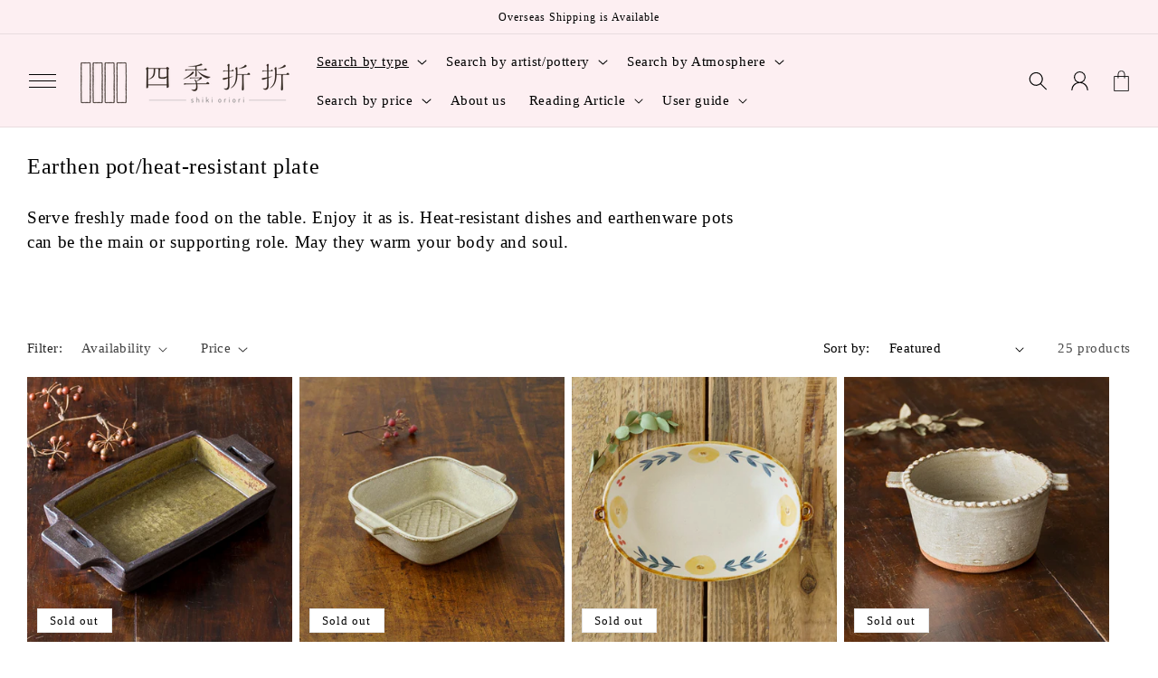

--- FILE ---
content_type: text/html; charset=utf-8
request_url: https://shikioriori-store.jp/en/collections/heatresistantitems
body_size: 68946
content:
<!doctype html>
<html class="no-js" lang="en">
  <head>
    <meta name="google-site-verification" content="9Nv8ZKrqr0-DR1jbGGLYfbrwwmEqdbCJTDOcVSXky_I" />
    <meta charset="utf-8">
    <meta http-equiv="X-UA-Compatible" content="IE=edge">
    <meta name="viewport" content="width=device-width,initial-scale=1">
    <meta name="theme-color" content="">
<!-- Google Tag Manager -->
<script>(function(w,d,s,l,i){w[l]=w[l]||[];w[l].push({'gtm.start':
new Date().getTime(),event:'gtm.js'});var f=d.getElementsByTagName(s)[0],
j=d.createElement(s),dl=l!='dataLayer'?'&l='+l:'';j.async=true;j.src=
'https://www.googletagmanager.com/gtm.js?id='+i+dl;f.parentNode.insertBefore(j,f);
})(window,document,'script','dataLayer','GTM-P52PLPD');</script>
<!-- End Google Tag Manager -->
    <link rel="canonical" href="https://shikioriori-store.jp/en/collections/heatresistantitems">
    <link rel="preconnect" href="https://cdn.shopify.com" crossorigin><link rel="icon" type="image/png" href="//shikioriori-store.jp/cdn/shop/files/89698b16cb7d1c1f2bf394d886103f73.png?crop=center&height=32&v=1674964966&width=32"><title>
      Created by an artist potter | Sale of earthenware pots, pots, and bakeware | Online store seasonally
 &ndash; 四季折折 （オンラインストア）</title>

    
      <meta name="description" content="Enjoy freshly made. Happiness to poke hot pot with everyone. Invited by the smell of rice cooked in an earthenware pot, family gatherings will surely become more enjoyable. Heat-resistant plates and earthenware pots that can quickly grill gratin and vegetables, and can be the main or supporting role. May your heart and body be warm. We collected earthenware pots and bakeware carefully made by artists such as Ryoko Kasahara and Tetsuko Yoshinaga. The repertoire of dishes is also expanding.">
    

    

<meta property="og:site_name" content="四季折折 （オンラインストア）">
<meta property="og:url" content="https://shikioriori-store.jp/en/collections/heatresistantitems">
<meta property="og:title" content="Created by an artist potter | Sale of earthenware pots, pots, and bakeware | Online store seasonally">
<meta property="og:type" content="website">
<meta property="og:description" content="Enjoy freshly made. Happiness to poke hot pot with everyone. Invited by the smell of rice cooked in an earthenware pot, family gatherings will surely become more enjoyable. Heat-resistant plates and earthenware pots that can quickly grill gratin and vegetables, and can be the main or supporting role. May your heart and body be warm. We collected earthenware pots and bakeware carefully made by artists such as Ryoko Kasahara and Tetsuko Yoshinaga. The repertoire of dishes is also expanding."><meta property="og:image" content="http://shikioriori-store.jp/cdn/shop/collections/DSC06468.jpg?v=1669711852">
  <meta property="og:image:secure_url" content="https://shikioriori-store.jp/cdn/shop/collections/DSC06468.jpg?v=1669711852">
  <meta property="og:image:width" content="307">
  <meta property="og:image:height" content="273"><meta name="twitter:card" content="summary_large_image">
<meta name="twitter:title" content="Created by an artist potter | Sale of earthenware pots, pots, and bakeware | Online store seasonally">
<meta name="twitter:description" content="Enjoy freshly made. Happiness to poke hot pot with everyone. Invited by the smell of rice cooked in an earthenware pot, family gatherings will surely become more enjoyable. Heat-resistant plates and earthenware pots that can quickly grill gratin and vegetables, and can be the main or supporting role. May your heart and body be warm. We collected earthenware pots and bakeware carefully made by artists such as Ryoko Kasahara and Tetsuko Yoshinaga. The repertoire of dishes is also expanding.">


    <script src="//shikioriori-store.jp/cdn/shop/t/48/assets/global.js?v=24850326154503943211685521449" defer="defer"></script>
    <script>window.performance && window.performance.mark && window.performance.mark('shopify.content_for_header.start');</script><meta name="facebook-domain-verification" content="j9i7cghcuqowwl2aq6gf9r2mubihna">
<meta name="google-site-verification" content="8IrHSJoLG7PTQ-x0tcXyE7nnNeJHDC7mnVbegx-0kck">
<meta name="google-site-verification" content="Ie9f8kgeFPVANpAgAMKp5D13OYeT46xInE6bSFsWtZU">
<meta id="shopify-digital-wallet" name="shopify-digital-wallet" content="/40019099810/digital_wallets/dialog">
<meta name="shopify-checkout-api-token" content="c8d5016f6e9325fad4697a953d5b6c0f">
<meta id="in-context-paypal-metadata" data-shop-id="40019099810" data-venmo-supported="false" data-environment="production" data-locale="en_US" data-paypal-v4="true" data-currency="JPY">
<link rel="alternate" type="application/atom+xml" title="Feed" href="/en/collections/heatresistantitems.atom" />
<link rel="next" href="/en/collections/heatresistantitems?page=2">
<link rel="alternate" hreflang="x-default" href="https://shikioriori-store.jp/collections/heatresistantitems">
<link rel="alternate" hreflang="ja" href="https://shikioriori-store.jp/collections/heatresistantitems">
<link rel="alternate" hreflang="en" href="https://shikioriori-store.jp/en/collections/heatresistantitems">
<link rel="alternate" type="application/json+oembed" href="https://shikioriori-store.jp/en/collections/heatresistantitems.oembed">
<script async="async" src="/checkouts/internal/preloads.js?locale=en-JP"></script>
<link rel="preconnect" href="https://shop.app" crossorigin="anonymous">
<script async="async" src="https://shop.app/checkouts/internal/preloads.js?locale=en-JP&shop_id=40019099810" crossorigin="anonymous"></script>
<script id="apple-pay-shop-capabilities" type="application/json">{"shopId":40019099810,"countryCode":"JP","currencyCode":"JPY","merchantCapabilities":["supports3DS"],"merchantId":"gid:\/\/shopify\/Shop\/40019099810","merchantName":"四季折折 （オンラインストア）","requiredBillingContactFields":["postalAddress","email","phone"],"requiredShippingContactFields":["postalAddress","email","phone"],"shippingType":"shipping","supportedNetworks":["visa","masterCard","amex","jcb","discover"],"total":{"type":"pending","label":"四季折折 （オンラインストア）","amount":"1.00"},"shopifyPaymentsEnabled":true,"supportsSubscriptions":true}</script>
<script id="shopify-features" type="application/json">{"accessToken":"c8d5016f6e9325fad4697a953d5b6c0f","betas":["rich-media-storefront-analytics"],"domain":"shikioriori-store.jp","predictiveSearch":false,"shopId":40019099810,"locale":"en"}</script>
<script>var Shopify = Shopify || {};
Shopify.shop = "oriful.myshopify.com";
Shopify.locale = "en";
Shopify.currency = {"active":"JPY","rate":"1.0"};
Shopify.country = "JP";
Shopify.theme = {"name":"COREKARAテーマv1.2 (20230531)","id":137070608634,"schema_name":"Dawn","schema_version":"5.0.0","theme_store_id":null,"role":"main"};
Shopify.theme.handle = "null";
Shopify.theme.style = {"id":null,"handle":null};
Shopify.cdnHost = "shikioriori-store.jp/cdn";
Shopify.routes = Shopify.routes || {};
Shopify.routes.root = "/en/";</script>
<script type="module">!function(o){(o.Shopify=o.Shopify||{}).modules=!0}(window);</script>
<script>!function(o){function n(){var o=[];function n(){o.push(Array.prototype.slice.apply(arguments))}return n.q=o,n}var t=o.Shopify=o.Shopify||{};t.loadFeatures=n(),t.autoloadFeatures=n()}(window);</script>
<script>
  window.ShopifyPay = window.ShopifyPay || {};
  window.ShopifyPay.apiHost = "shop.app\/pay";
  window.ShopifyPay.redirectState = null;
</script>
<script id="shop-js-analytics" type="application/json">{"pageType":"collection"}</script>
<script defer="defer" async type="module" src="//shikioriori-store.jp/cdn/shopifycloud/shop-js/modules/v2/client.init-shop-cart-sync_BN7fPSNr.en.esm.js"></script>
<script defer="defer" async type="module" src="//shikioriori-store.jp/cdn/shopifycloud/shop-js/modules/v2/chunk.common_Cbph3Kss.esm.js"></script>
<script defer="defer" async type="module" src="//shikioriori-store.jp/cdn/shopifycloud/shop-js/modules/v2/chunk.modal_DKumMAJ1.esm.js"></script>
<script type="module">
  await import("//shikioriori-store.jp/cdn/shopifycloud/shop-js/modules/v2/client.init-shop-cart-sync_BN7fPSNr.en.esm.js");
await import("//shikioriori-store.jp/cdn/shopifycloud/shop-js/modules/v2/chunk.common_Cbph3Kss.esm.js");
await import("//shikioriori-store.jp/cdn/shopifycloud/shop-js/modules/v2/chunk.modal_DKumMAJ1.esm.js");

  window.Shopify.SignInWithShop?.initShopCartSync?.({"fedCMEnabled":true,"windoidEnabled":true});

</script>
<script>
  window.Shopify = window.Shopify || {};
  if (!window.Shopify.featureAssets) window.Shopify.featureAssets = {};
  window.Shopify.featureAssets['shop-js'] = {"shop-cart-sync":["modules/v2/client.shop-cart-sync_CJVUk8Jm.en.esm.js","modules/v2/chunk.common_Cbph3Kss.esm.js","modules/v2/chunk.modal_DKumMAJ1.esm.js"],"init-fed-cm":["modules/v2/client.init-fed-cm_7Fvt41F4.en.esm.js","modules/v2/chunk.common_Cbph3Kss.esm.js","modules/v2/chunk.modal_DKumMAJ1.esm.js"],"init-shop-email-lookup-coordinator":["modules/v2/client.init-shop-email-lookup-coordinator_Cc088_bR.en.esm.js","modules/v2/chunk.common_Cbph3Kss.esm.js","modules/v2/chunk.modal_DKumMAJ1.esm.js"],"init-windoid":["modules/v2/client.init-windoid_hPopwJRj.en.esm.js","modules/v2/chunk.common_Cbph3Kss.esm.js","modules/v2/chunk.modal_DKumMAJ1.esm.js"],"shop-button":["modules/v2/client.shop-button_B0jaPSNF.en.esm.js","modules/v2/chunk.common_Cbph3Kss.esm.js","modules/v2/chunk.modal_DKumMAJ1.esm.js"],"shop-cash-offers":["modules/v2/client.shop-cash-offers_DPIskqss.en.esm.js","modules/v2/chunk.common_Cbph3Kss.esm.js","modules/v2/chunk.modal_DKumMAJ1.esm.js"],"shop-toast-manager":["modules/v2/client.shop-toast-manager_CK7RT69O.en.esm.js","modules/v2/chunk.common_Cbph3Kss.esm.js","modules/v2/chunk.modal_DKumMAJ1.esm.js"],"init-shop-cart-sync":["modules/v2/client.init-shop-cart-sync_BN7fPSNr.en.esm.js","modules/v2/chunk.common_Cbph3Kss.esm.js","modules/v2/chunk.modal_DKumMAJ1.esm.js"],"init-customer-accounts-sign-up":["modules/v2/client.init-customer-accounts-sign-up_CfPf4CXf.en.esm.js","modules/v2/client.shop-login-button_DeIztwXF.en.esm.js","modules/v2/chunk.common_Cbph3Kss.esm.js","modules/v2/chunk.modal_DKumMAJ1.esm.js"],"pay-button":["modules/v2/client.pay-button_CgIwFSYN.en.esm.js","modules/v2/chunk.common_Cbph3Kss.esm.js","modules/v2/chunk.modal_DKumMAJ1.esm.js"],"init-customer-accounts":["modules/v2/client.init-customer-accounts_DQ3x16JI.en.esm.js","modules/v2/client.shop-login-button_DeIztwXF.en.esm.js","modules/v2/chunk.common_Cbph3Kss.esm.js","modules/v2/chunk.modal_DKumMAJ1.esm.js"],"avatar":["modules/v2/client.avatar_BTnouDA3.en.esm.js"],"init-shop-for-new-customer-accounts":["modules/v2/client.init-shop-for-new-customer-accounts_CsZy_esa.en.esm.js","modules/v2/client.shop-login-button_DeIztwXF.en.esm.js","modules/v2/chunk.common_Cbph3Kss.esm.js","modules/v2/chunk.modal_DKumMAJ1.esm.js"],"shop-follow-button":["modules/v2/client.shop-follow-button_BRMJjgGd.en.esm.js","modules/v2/chunk.common_Cbph3Kss.esm.js","modules/v2/chunk.modal_DKumMAJ1.esm.js"],"checkout-modal":["modules/v2/client.checkout-modal_B9Drz_yf.en.esm.js","modules/v2/chunk.common_Cbph3Kss.esm.js","modules/v2/chunk.modal_DKumMAJ1.esm.js"],"shop-login-button":["modules/v2/client.shop-login-button_DeIztwXF.en.esm.js","modules/v2/chunk.common_Cbph3Kss.esm.js","modules/v2/chunk.modal_DKumMAJ1.esm.js"],"lead-capture":["modules/v2/client.lead-capture_DXYzFM3R.en.esm.js","modules/v2/chunk.common_Cbph3Kss.esm.js","modules/v2/chunk.modal_DKumMAJ1.esm.js"],"shop-login":["modules/v2/client.shop-login_CA5pJqmO.en.esm.js","modules/v2/chunk.common_Cbph3Kss.esm.js","modules/v2/chunk.modal_DKumMAJ1.esm.js"],"payment-terms":["modules/v2/client.payment-terms_BxzfvcZJ.en.esm.js","modules/v2/chunk.common_Cbph3Kss.esm.js","modules/v2/chunk.modal_DKumMAJ1.esm.js"]};
</script>
<script>(function() {
  var isLoaded = false;
  function asyncLoad() {
    if (isLoaded) return;
    isLoaded = true;
    var urls = ["\/\/cdn.shopify.com\/proxy\/1a3a36c6947433c183754f74a6e6a543bfd99b2947276573c1890112c06d8bba\/shippingmanagerprod.z11.web.core.windows.net\/oriful.myshopify.com_haiso_datetimespecific.js?v=20211102133129\u0026shop=oriful.myshopify.com\u0026sp-cache-control=cHVibGljLCBtYXgtYWdlPTkwMA","https:\/\/nulls.solutions\/shopify\/gift-wrap\/app\/js\/nulls-gift-wrap.js?shop=oriful.myshopify.com"];
    for (var i = 0; i < urls.length; i++) {
      var s = document.createElement('script');
      s.type = 'text/javascript';
      s.async = true;
      s.src = urls[i];
      var x = document.getElementsByTagName('script')[0];
      x.parentNode.insertBefore(s, x);
    }
  };
  if(window.attachEvent) {
    window.attachEvent('onload', asyncLoad);
  } else {
    window.addEventListener('load', asyncLoad, false);
  }
})();</script>
<script id="__st">var __st={"a":40019099810,"offset":32400,"reqid":"3a30541f-4ed6-4d4c-8c6b-e7cb5934589e-1770060526","pageurl":"shikioriori-store.jp\/en\/collections\/heatresistantitems","u":"212e565ad1df","p":"collection","rtyp":"collection","rid":231752433826};</script>
<script>window.ShopifyPaypalV4VisibilityTracking = true;</script>
<script id="captcha-bootstrap">!function(){'use strict';const t='contact',e='account',n='new_comment',o=[[t,t],['blogs',n],['comments',n],[t,'customer']],c=[[e,'customer_login'],[e,'guest_login'],[e,'recover_customer_password'],[e,'create_customer']],r=t=>t.map((([t,e])=>`form[action*='/${t}']:not([data-nocaptcha='true']) input[name='form_type'][value='${e}']`)).join(','),a=t=>()=>t?[...document.querySelectorAll(t)].map((t=>t.form)):[];function s(){const t=[...o],e=r(t);return a(e)}const i='password',u='form_key',d=['recaptcha-v3-token','g-recaptcha-response','h-captcha-response',i],f=()=>{try{return window.sessionStorage}catch{return}},m='__shopify_v',_=t=>t.elements[u];function p(t,e,n=!1){try{const o=window.sessionStorage,c=JSON.parse(o.getItem(e)),{data:r}=function(t){const{data:e,action:n}=t;return t[m]||n?{data:e,action:n}:{data:t,action:n}}(c);for(const[e,n]of Object.entries(r))t.elements[e]&&(t.elements[e].value=n);n&&o.removeItem(e)}catch(o){console.error('form repopulation failed',{error:o})}}const l='form_type',E='cptcha';function T(t){t.dataset[E]=!0}const w=window,h=w.document,L='Shopify',v='ce_forms',y='captcha';let A=!1;((t,e)=>{const n=(g='f06e6c50-85a8-45c8-87d0-21a2b65856fe',I='https://cdn.shopify.com/shopifycloud/storefront-forms-hcaptcha/ce_storefront_forms_captcha_hcaptcha.v1.5.2.iife.js',D={infoText:'Protected by hCaptcha',privacyText:'Privacy',termsText:'Terms'},(t,e,n)=>{const o=w[L][v],c=o.bindForm;if(c)return c(t,g,e,D).then(n);var r;o.q.push([[t,g,e,D],n]),r=I,A||(h.body.append(Object.assign(h.createElement('script'),{id:'captcha-provider',async:!0,src:r})),A=!0)});var g,I,D;w[L]=w[L]||{},w[L][v]=w[L][v]||{},w[L][v].q=[],w[L][y]=w[L][y]||{},w[L][y].protect=function(t,e){n(t,void 0,e),T(t)},Object.freeze(w[L][y]),function(t,e,n,w,h,L){const[v,y,A,g]=function(t,e,n){const i=e?o:[],u=t?c:[],d=[...i,...u],f=r(d),m=r(i),_=r(d.filter((([t,e])=>n.includes(e))));return[a(f),a(m),a(_),s()]}(w,h,L),I=t=>{const e=t.target;return e instanceof HTMLFormElement?e:e&&e.form},D=t=>v().includes(t);t.addEventListener('submit',(t=>{const e=I(t);if(!e)return;const n=D(e)&&!e.dataset.hcaptchaBound&&!e.dataset.recaptchaBound,o=_(e),c=g().includes(e)&&(!o||!o.value);(n||c)&&t.preventDefault(),c&&!n&&(function(t){try{if(!f())return;!function(t){const e=f();if(!e)return;const n=_(t);if(!n)return;const o=n.value;o&&e.removeItem(o)}(t);const e=Array.from(Array(32),(()=>Math.random().toString(36)[2])).join('');!function(t,e){_(t)||t.append(Object.assign(document.createElement('input'),{type:'hidden',name:u})),t.elements[u].value=e}(t,e),function(t,e){const n=f();if(!n)return;const o=[...t.querySelectorAll(`input[type='${i}']`)].map((({name:t})=>t)),c=[...d,...o],r={};for(const[a,s]of new FormData(t).entries())c.includes(a)||(r[a]=s);n.setItem(e,JSON.stringify({[m]:1,action:t.action,data:r}))}(t,e)}catch(e){console.error('failed to persist form',e)}}(e),e.submit())}));const S=(t,e)=>{t&&!t.dataset[E]&&(n(t,e.some((e=>e===t))),T(t))};for(const o of['focusin','change'])t.addEventListener(o,(t=>{const e=I(t);D(e)&&S(e,y())}));const B=e.get('form_key'),M=e.get(l),P=B&&M;t.addEventListener('DOMContentLoaded',(()=>{const t=y();if(P)for(const e of t)e.elements[l].value===M&&p(e,B);[...new Set([...A(),...v().filter((t=>'true'===t.dataset.shopifyCaptcha))])].forEach((e=>S(e,t)))}))}(h,new URLSearchParams(w.location.search),n,t,e,['guest_login'])})(!0,!0)}();</script>
<script integrity="sha256-4kQ18oKyAcykRKYeNunJcIwy7WH5gtpwJnB7kiuLZ1E=" data-source-attribution="shopify.loadfeatures" defer="defer" src="//shikioriori-store.jp/cdn/shopifycloud/storefront/assets/storefront/load_feature-a0a9edcb.js" crossorigin="anonymous"></script>
<script crossorigin="anonymous" defer="defer" src="//shikioriori-store.jp/cdn/shopifycloud/storefront/assets/shopify_pay/storefront-65b4c6d7.js?v=20250812"></script>
<script data-source-attribution="shopify.dynamic_checkout.dynamic.init">var Shopify=Shopify||{};Shopify.PaymentButton=Shopify.PaymentButton||{isStorefrontPortableWallets:!0,init:function(){window.Shopify.PaymentButton.init=function(){};var t=document.createElement("script");t.src="https://shikioriori-store.jp/cdn/shopifycloud/portable-wallets/latest/portable-wallets.en.js",t.type="module",document.head.appendChild(t)}};
</script>
<script data-source-attribution="shopify.dynamic_checkout.buyer_consent">
  function portableWalletsHideBuyerConsent(e){var t=document.getElementById("shopify-buyer-consent"),n=document.getElementById("shopify-subscription-policy-button");t&&n&&(t.classList.add("hidden"),t.setAttribute("aria-hidden","true"),n.removeEventListener("click",e))}function portableWalletsShowBuyerConsent(e){var t=document.getElementById("shopify-buyer-consent"),n=document.getElementById("shopify-subscription-policy-button");t&&n&&(t.classList.remove("hidden"),t.removeAttribute("aria-hidden"),n.addEventListener("click",e))}window.Shopify?.PaymentButton&&(window.Shopify.PaymentButton.hideBuyerConsent=portableWalletsHideBuyerConsent,window.Shopify.PaymentButton.showBuyerConsent=portableWalletsShowBuyerConsent);
</script>
<script data-source-attribution="shopify.dynamic_checkout.cart.bootstrap">document.addEventListener("DOMContentLoaded",(function(){function t(){return document.querySelector("shopify-accelerated-checkout-cart, shopify-accelerated-checkout")}if(t())Shopify.PaymentButton.init();else{new MutationObserver((function(e,n){t()&&(Shopify.PaymentButton.init(),n.disconnect())})).observe(document.body,{childList:!0,subtree:!0})}}));
</script>
<link id="shopify-accelerated-checkout-styles" rel="stylesheet" media="screen" href="https://shikioriori-store.jp/cdn/shopifycloud/portable-wallets/latest/accelerated-checkout-backwards-compat.css" crossorigin="anonymous">
<style id="shopify-accelerated-checkout-cart">
        #shopify-buyer-consent {
  margin-top: 1em;
  display: inline-block;
  width: 100%;
}

#shopify-buyer-consent.hidden {
  display: none;
}

#shopify-subscription-policy-button {
  background: none;
  border: none;
  padding: 0;
  text-decoration: underline;
  font-size: inherit;
  cursor: pointer;
}

#shopify-subscription-policy-button::before {
  box-shadow: none;
}

      </style>
<script id="sections-script" data-sections="header,footer" defer="defer" src="//shikioriori-store.jp/cdn/shop/t/48/compiled_assets/scripts.js?v=31541"></script>
<script>window.performance && window.performance.mark && window.performance.mark('shopify.content_for_header.end');</script>


    <style data-shopify>
      
      
      
      
      

      :root {
        
        --font-body-family: "Open Sans", "Noto Sans JP", "ヒラギノ角ゴ Pro W3", "Hiragino Kaku Gothic Pro", "メイリオ", Meiryo, sans-serif;
        --font-body-style: normal;
        
        --font-body-weight: 400;
        --font-body-weight-bold: 700;

        
        --font-heading-family: "Open Sans", "Noto Sans JP", "ヒラギノ角ゴ Pro W3", "Hiragino Kaku Gothic Pro", "メイリオ", Meiryo, sans-serif;
        --font-heading-style: normal;
        --font-heading-weight: 400;
        --font-heading-weight: 300;

        --font-body-scale: 1.05;
        --font-heading-scale: 0.9523809523809523;

        --d_title_font: 'ヒラギノ明朝 ProN W3', 'Hiragino Mincho ProN', '游明朝体', 'Yu Mincho', YuMincho, serif;
        --d_title_font_scale: 32;
        --d_title_font_scale_sp: 25;
        --d_title_font_weight: 400;

        --color-base-text: 0, 0, 0;
        --color-shadow: 0, 0, 0;
        --color-base-background-1: 255, 255, 255;
        --color-base-background-2: 242, 242, 242;
        --color-base-solid-button-labels: 0, 0, 0;
        --color-base-outline-button-labels: 153, 153, 153;
        --color-base-accent-1: 253, 239, 242;
        --color-base-accent-2: 223, 223, 223;
        --payment-terms-background-color: #ffffff;

        --gradient-base-background-1: #ffffff;
        --gradient-base-background-2: #f2f2f2;
        --gradient-base-accent-1: #fdeff2;
        --gradient-base-accent-2: #dfdfdf;

        --media-padding: px;
        --media-border-opacity: 0.05;
        --media-border-width: 1px;
        --media-radius: 0px;
        --media-shadow-opacity: 0.0;
        --media-shadow-horizontal-offset: 0px;
        --media-shadow-vertical-offset: 4px;
        --media-shadow-blur-radius: 5px;

        --page-width: 140rem;
        --page-width-margin: 0rem;

        --card-image-padding: 0.0rem;
        --card-corner-radius: 0.0rem;
        --card-text-alignment: left;
        --card-border-width: 0.0rem;
        --card-border-opacity: 0.1;
        --card-shadow-opacity: 0.0;
        --card-shadow-horizontal-offset: 0.0rem;
        --card-shadow-vertical-offset: 0.4rem;
        --card-shadow-blur-radius: 0.5rem;

        --badge-corner-radius: 0.0rem;

        --popup-border-width: 1px;
        --popup-border-opacity: 0.1;
        --popup-corner-radius: 0px;
        --popup-shadow-opacity: 0.0;
        --popup-shadow-horizontal-offset: 0px;
        --popup-shadow-vertical-offset: 4px;
        --popup-shadow-blur-radius: 5px;

        --drawer-border-width: 1px;
        --drawer-border-opacity: 0.1;
        --drawer-shadow-opacity: 0.0;
        --drawer-shadow-horizontal-offset: 0px;
        --drawer-shadow-vertical-offset: 4px;
        --drawer-shadow-blur-radius: 5px;

        --spacing-sections-desktop: 0px;
        --spacing-sections-mobile: 0px;

        --grid-desktop-vertical-spacing: 8px;
        --grid-desktop-horizontal-spacing: 8px;
        --grid-mobile-vertical-spacing: 4px;
        --grid-mobile-horizontal-spacing: 4px;

        --text-boxes-border-opacity: 0.1;
        --text-boxes-border-width: 0px;
        --text-boxes-radius: 0px;
        --text-boxes-shadow-opacity: 0.0;
        --text-boxes-shadow-horizontal-offset: 0px;
        --text-boxes-shadow-vertical-offset: 4px;
        --text-boxes-shadow-blur-radius: 5px;

        --buttons-radius: 0px;
        --buttons-radius-outset: 0px;
        --buttons-border-width: 1px;
        --buttons-border-opacity: 1.0;
        --buttons-shadow-opacity: 0.0;
        --buttons-shadow-horizontal-offset: 0px;
        --buttons-shadow-vertical-offset: 4px;
        --buttons-shadow-blur-radius: 5px;
        --buttons-border-offset: 0px;

        --inputs-radius: 0px;
        --inputs-border-width: 1px;
        --inputs-border-opacity: 0.55;
        --inputs-shadow-opacity: 0.0;
        --inputs-shadow-horizontal-offset: 0px;
        --inputs-margin-offset: 0px;
        --inputs-shadow-vertical-offset: 4px;
        --inputs-shadow-blur-radius: 5px;
        --inputs-radius-outset: 0px;

        --variant-pills-radius: 0px;
        --variant-pills-border-width: 1px;
        --variant-pills-border-opacity: 0.55;
        --variant-pills-shadow-opacity: 0.0;
        --variant-pills-shadow-horizontal-offset: 0px;
        --variant-pills-shadow-vertical-offset: 4px;
        --variant-pills-shadow-blur-radius: 5px;
        --desktop-size-min: 1061px;
        --mini-desktop-size: 1060px;
        --tablet-size: 990px;
        --mobile-size: 750px;
      }

      *,
      *::before,
      *::after {
        box-sizing: inherit;
      }

      html {
        box-sizing: border-box;
        font-size: calc(var(--font-body-scale) * 62.5%);
        height: 100%;
      }

      body {
        display: grid;
        grid-template-rows: auto auto 1fr auto;
        grid-template-columns: 100%;
        min-height: 100%;
        margin: 0;
        font-size: 1.4rem;
        letter-spacing: 0.06rem;
        line-height: calc(1 + 0.8 / var(--font-body-scale));
        font-family: var(--font-body-family);
        font-style: var(--font-body-style);
        font-weight: var(--font-body-weight);
      }

      @media screen and (min-width: 750px) {
        body {
          font-size: 1.4rem;
        }
      }
      
      .d_title .main_en {
          font-family: var(--d_title_font);
          font-size: calc(var(--d_title_font_scale_sp) * 1px);
          font-weight: var(--d_title_font_weight);
      }

      @media screen and (min-width: 750px) {
        .d_title .main_en {
            font-size: calc(var(--d_title_font_scale) * 1px);
        }
      }
    </style>

    <link href="//shikioriori-store.jp/cdn/shop/t/48/assets/base.css?v=70365684041825983281685521449" rel="stylesheet" type="text/css" media="all" />
<link rel="stylesheet" href="//shikioriori-store.jp/cdn/shop/t/48/assets/component-predictive-search.css?v=165644661289088488651685521449" media="print" onload="this.media='all'">
    <link href="//shikioriori-store.jp/cdn/shop/t/48/assets/base_layout.css?v=21206934756456289531685521449" rel="stylesheet" type="text/css" media="all" />
    <link href="//shikioriori-store.jp/cdn/shop/t/48/assets/swiper-bundle.min.css?v=145134866565419094931685521449" rel="stylesheet" type="text/css" media="all" />
    <link href="//shikioriori-store.jp/cdn/shop/t/48/assets/main.css?v=176526799102868784301685521449" rel="stylesheet" type="text/css" media="all" />
    <script>document.documentElement.className = document.documentElement.className.replace('no-js', 'js');
    if (Shopify.designMode) {
      document.documentElement.classList.add('shopify-design-mode');
    }
    </script>
    <!-- Swiper JS -->
    <script src="//shikioriori-store.jp/cdn/shop/t/48/assets/swiper-bundle.min.js?v=7158048499523779971685521449"></script>
    <!-- "snippets/swymSnippet.liquid" was not rendered, the associated app was uninstalled --> 
  <style>

    .primenWrapper ul, ol {
        display: block;
        margin-block-start: 1em;
        margin-block-end: 1em;
        margin-inline-start: 0px;
        margin-inline-end: 0px;
        padding-inline-start: 40px;
        list-style-type: revert;
    }
    .primenWrapper li {
        list-style: inherit;
        list-style-position: inside;
    }

    .prime-d-block{display:block;}
    .prime-d-inline-block{display:inline-block;}
						
    .prime-align-middle{vertical-align:middle;}
    .prime-align-top {vertical-align: top;}
    
    .prime-m-0{margin: 0rem;} 
    .prime-mr-0{margin-right: 0rem;} 
    .prime-ml-0{margin-left: 0rem;}
    .prime-mt-0{margin-top: 0rem;}
    .prime-mb-0{margin-bottom: 0rem;}
    
    .prime-m-1{margin: .25rem;} 
    .prime-mr-1{margin-right: .25rem;} 
    .prime-ml-1{margin-left: .25rem;}
    .prime-mt-1{margin-top: .25rem;}
    .prime-mb-1{margin-bottom: .25rem;}

    .prime-m-2{margin: .5rem;} 
    .prime-mr-2{margin-right: .5rem;} 
    .prime-ml-2{margin-left: .5rem;}
    .prime-mt-2{margin-top: .5rem;}
    .prime-mb-2{margin-bottom: .5rem;}

    .prime-m-3{margin: 1em;} 
    .prime-mr-3{margin-right: 1rem;} 
    .prime-ml-3{margin-left: 1rem;}
    .prime-mt-3{margin-top: 1rem;}
    .prime-mb-3{margin-bottom: 1rem;}

    .prime-m-4{margin: 1.5rem;} 
    .prime-mr-4{margin-right: 1.5rem;} 
    .prime-ml-4{margin-left: 1.5rem;}
    .prime-mt-4{margin-top: 1.5rem;}
    .prime-mb-4{margin-bottom: 1.5rem;}

    .prime-m-5{margin: 3rem;} 
    .prime-mr-5{margin-right: 3rem;} 
    .prime-ml-5{margin-left: 3rem;}
    .prime-mt-5{margin-top: 3rem;}
    .prime-mb-5{margin-bottom: 3rem;}

    .prime-p-0{padding: 0rem;} 
    .prime-pr-0{padding-right: 0rem;} 
    .prime-pl-0{padding-left: 0rem;}
    .prime-pt-0{padding-top: 0rem;}
    .prime-pb-0{padding-bottom: 0rem;}
    
    .prime-p-1{padding: .25rem;} 
    .prime-pr-1{padding-right: .25rem;} 
    .prime-pl-1{padding-left: .25rem;}
    .prime-pt-1{padding-top: .25rem;}
    .prime-pb-1{padding-bottom: .25rem;}

    .prime-p-2{padding: .5rem;} 
    .prime-pr-2{padding-right: .5rem;} 
    .prime-pl-2{padding-left: .5rem;}
    .prime-pt-2{padding-top: .5rem;}
    .prime-pb-2{padding-bottom: .5rem;}

    .prime-p-3{padding: 1em;} 
    .prime-pr-3{padding-right: 1rem;} 
    .prime-pl-3{padding-left: 1rem;}
    .prime-pt-3{padding-top: 1rem;}
    .prime-pb-3{padding-bottom: 1rem;}

    .prime-p-4{padding: 1.5rem;} 
    .prime-pr-4{padding-right: 1.5rem;} 
    .prime-pl-4{padding-left: 1.5rem;}
    .prime-pt-4{padding-top: 1.5rem;}
    .prime-pb-4{padding-bottom: 1.5rem;}

    .prime-p-5{padding: 3rem;} 
    .prime-pr-5{padding-right: 3rem;} 
    .prime-pl-5{padding-left: 3rem;}
    .prime-pt-5{padding-top: 3rem;}
    .prime-pb-5{padding-bottom: 3rem;}

    .prime-px-2{padding-left:.5rem;padding-right:.5rem;}
    .prime-py-1{padding-top:.25rem;padding-bottom:.25rem;}
    .prime-mx-auto{margin-left: auto;margin-right: auto;}
    .prime-text-center{text-align:center;}
    .prime-text-left{text-align:left;}

    .prime-px-0{padding-left:0px !important;padding-right:0px !important;}

    .primebanPhotoOuter {line-height: 0px;}

    @-ms-viewport{width:device-width}html{box-sizing:border-box;-ms-overflow-style:scrollbar}*,::after,::before{box-sizing:inherit}.prime-container{width:100%;padding-right:15px;padding-left:15px;margin-right:auto;margin-left:auto}@media (min-width:576px){.prime-container{max-width:540px}}@media (min-width:768px){.prime-container{max-width:720px}}@media (min-width:992px){.prime-container{max-width:960px}}@media (min-width:1200px){.prime-container{max-width:1140px}}.prime-container-fluid{width:100%;padding-right:15px;padding-left:15px;margin-right:auto;margin-left:auto}.prime-row{display:-ms-flexbox;display:flex;-ms-flex-wrap:wrap;flex-wrap:wrap;margin-right:-15px;margin-left:-15px}.prime-no-gutters{margin-right:0;margin-left:0}.prime-no-gutters>.col,.prime-no-gutters>[class*=col-]{padding-right:0;padding-left:0}.prime-col,.prime-col-1,.prime-col-10,.prime-col-11,.prime-col-12,.prime-col-2,.prime-col-3,.prime-col-4,.prime-col-5,.prime-col-6,.prime-col-7,.prime-col-8,.prime-col-9,.prime-col-auto,.prime-col-lg,.prime-col-lg-1,.prime-col-lg-10,.prime-col-lg-11,.prime-col-lg-12,.prime-col-lg-2,.prime-col-lg-3,.prime-col-lg-4,.prime-col-lg-5,.prime-col-lg-6,.prime-col-lg-7,.prime-col-lg-8,.prime-col-lg-9,.prime-col-lg-auto,.prime-col-md,.prime-col-md-1,.prime-col-md-10,.prime-col-md-11,.prime-col-md-12,.prime-col-md-2,.prime-col-md-3,.prime-col-md-4,.prime-col-md-5,.prime-col-md-6,.prime-col-md-7,.prime-col-md-8,.prime-col-md-9,.prime-col-md-auto,.prime-col-sm,.prime-col-sm-1,.prime-col-sm-10,.prime-col-sm-11,.prime-col-sm-12,.prime-col-sm-2,.prime-col-sm-3,.prime-col-sm-4,.prime-col-sm-5,.prime-col-sm-6,.prime-col-sm-7,.prime-col-sm-8,.prime-col-sm-9,.prime-col-sm-auto,.prime-col-xl,.prime-col-xl-1,.prime-col-xl-10,.prime-col-xl-11,.prime-col-xl-12,.prime-col-xl-2,.prime-col-xl-3,.prime-col-xl-4,.prime-col-xl-5,.prime-col-xl-6,.prime-col-xl-7,.prime-col-xl-8,.prime-col-xl-9,.prime-col-xl-auto{position:relative;width:100%;min-height:1px;padding-right:15px;padding-left:15px}.prime-col{-ms-flex-preferred-size:0;flex-basis:0;-ms-flex-positive:1;flex-grow:1;max-width:100%}.prime-col-auto{-ms-flex:0 0 auto;flex:0 0 auto;width:auto;max-width:none}.prime-col-1{-ms-flex:0 0 8.333333%;flex:0 0 8.333333%;max-width:8.333333%}.prime-col-2{-ms-flex:0 0 16.666667%;flex:0 0 16.666667%;max-width:16.666667%}.prime-col-3{-ms-flex:0 0 25%;flex:0 0 25%;max-width:25%}.prime-col-4{-ms-flex:0 0 33.333333%;flex:0 0 33.333333%;max-width:33.333333%}.prime-col-5{-ms-flex:0 0 41.666667%;flex:0 0 41.666667%;max-width:41.666667%}.prime-col-6{-ms-flex:0 0 50%;flex:0 0 50%;max-width:50%}.prime-col-7{-ms-flex:0 0 58.333333%;flex:0 0 58.333333%;max-width:58.333333%}.prime-col-8{-ms-flex:0 0 66.666667%;flex:0 0 66.666667%;max-width:66.666667%}.prime-col-9{-ms-flex:0 0 75%;flex:0 0 75%;max-width:75%}.prime-col-10{-ms-flex:0 0 83.333333%;flex:0 0 83.333333%;max-width:83.333333%}.prime-col-11{-ms-flex:0 0 91.666667%;flex:0 0 91.666667%;max-width:91.666667%}.prime-col-12{-ms-flex:0 0 100%;flex:0 0 100%;max-width:100%}.prime-order-first{-ms-flex-order:-1;order:-1}.prime-order-last{-ms-flex-order:13;order:13}.prime-order-0{-ms-flex-order:0;order:0}.prime-order-1{-ms-flex-order:1;order:1}.prime-order-2{-ms-flex-order:2;order:2}.prime-order-3{-ms-flex-order:3;order:3}.prime-order-4{-ms-flex-order:4;order:4}.prime-order-5{-ms-flex-order:5;order:5}.prime-order-6{-ms-flex-order:6;order:6}.prime-order-7{-ms-flex-order:7;order:7}.prime-order-8{-ms-flex-order:8;order:8}.prime-order-9{-ms-flex-order:9;order:9}.prime-order-10{-ms-flex-order:10;order:10}.prime-order-11{-ms-flex-order:11;order:11}.prime-order-12{-ms-flex-order:12;order:12}.prime-offset-1{margin-left:8.333333%}.prime-offset-2{margin-left:16.666667%}.prime-offset-3{margin-left:25%}.prime-offset-4{margin-left:33.333333%}.prime-offset-5{margin-left:41.666667%}.prime-offset-6{margin-left:50%}.prime-offset-7{margin-left:58.333333%}.prime-offset-8{margin-left:66.666667%}.prime-offset-9{margin-left:75%}.prime-offset-10{margin-left:83.333333%}.prime-offset-11{margin-left:91.666667%}@media (min-width:576px){.prime-col-sm{-ms-flex-preferred-size:0;flex-basis:0;-ms-flex-positive:1;flex-grow:1;max-width:100%}.prime-col-sm-auto{-ms-flex:0 0 auto;flex:0 0 auto;width:auto;max-width:none}.prime-col-sm-1{-ms-flex:0 0 8.333333%;flex:0 0 8.333333%;max-width:8.333333%}.prime-col-sm-2{-ms-flex:0 0 16.666667%;flex:0 0 16.666667%;max-width:16.666667%}.prime-col-sm-3{-ms-flex:0 0 25%;flex:0 0 25%;max-width:25%}.prime-col-sm-4{-ms-flex:0 0 33.333333%;flex:0 0 33.333333%;max-width:33.333333%}.prime-col-sm-5{-ms-flex:0 0 41.666667%;flex:0 0 41.666667%;max-width:41.666667%}.prime-col-sm-6{-ms-flex:0 0 50%;flex:0 0 50%;max-width:50%}.prime-col-sm-7{-ms-flex:0 0 58.333333%;flex:0 0 58.333333%;max-width:58.333333%}.prime-col-sm-8{-ms-flex:0 0 66.666667%;flex:0 0 66.666667%;max-width:66.666667%}.prime-col-sm-9{-ms-flex:0 0 75%;flex:0 0 75%;max-width:75%}.prime-col-sm-10{-ms-flex:0 0 83.333333%;flex:0 0 83.333333%;max-width:83.333333%}.prime-col-sm-11{-ms-flex:0 0 91.666667%;flex:0 0 91.666667%;max-width:91.666667%}.prime-col-sm-12{-ms-flex:0 0 100%;flex:0 0 100%;max-width:100%}.prime-order-sm-first{-ms-flex-order:-1;order:-1}.prime-order-sm-last{-ms-flex-order:13;order:13}.prime-order-sm-0{-ms-flex-order:0;order:0}.prime-order-sm-1{-ms-flex-order:1;order:1}.prime-order-sm-2{-ms-flex-order:2;order:2}.prime-order-sm-3{-ms-flex-order:3;order:3}.prime-order-sm-4{-ms-flex-order:4;order:4}.prime-order-sm-5{-ms-flex-order:5;order:5}.prime-order-sm-6{-ms-flex-order:6;order:6}.prime-order-sm-7{-ms-flex-order:7;order:7}.prime-order-sm-8{-ms-flex-order:8;order:8}.prime-order-sm-9{-ms-flex-order:9;order:9}.prime-order-sm-10{-ms-flex-order:10;order:10}.prime-order-sm-11{-ms-flex-order:11;order:11}.prime-order-sm-12{-ms-flex-order:12;order:12}.prime-offset-sm-0{margin-left:0}.prime-offset-sm-1{margin-left:8.333333%}.prime-offset-sm-2{margin-left:16.666667%}.prime-offset-sm-3{margin-left:25%}.prime-offset-sm-4{margin-left:33.333333%}.prime-offset-sm-5{margin-left:41.666667%}.prime-offset-sm-6{margin-left:50%}.prime-offset-sm-7{margin-left:58.333333%}.prime-offset-sm-8{margin-left:66.666667%}.prime-offset-sm-9{margin-left:75%}.prime-offset-sm-10{margin-left:83.333333%}.prime-offset-sm-11{margin-left:91.666667%}}@media (min-width:768px){.prime-col-md{-ms-flex-preferred-size:0;flex-basis:0;-ms-flex-positive:1;flex-grow:1;max-width:100%}.prime-col-md-auto{-ms-flex:0 0 auto;flex:0 0 auto;width:auto;max-width:none}.prime-col-md-1{-ms-flex:0 0 8.333333%;flex:0 0 8.333333%;max-width:8.333333%}.prime-col-md-2{-ms-flex:0 0 16.666667%;flex:0 0 16.666667%;max-width:16.666667%}.prime-col-md-3{-ms-flex:0 0 25%;flex:0 0 25%;max-width:25%}.prime-col-md-4{-ms-flex:0 0 33.333333%;flex:0 0 33.333333%;max-width:33.333333%}.prime-col-md-5{-ms-flex:0 0 41.666667%;flex:0 0 41.666667%;max-width:41.666667%}.prime-col-md-6{-ms-flex:0 0 50%;flex:0 0 50%;max-width:50%}.prime-col-md-7{-ms-flex:0 0 58.333333%;flex:0 0 58.333333%;max-width:58.333333%}.prime-col-md-8{-ms-flex:0 0 66.666667%;flex:0 0 66.666667%;max-width:66.666667%}.prime-col-md-9{-ms-flex:0 0 75%;flex:0 0 75%;max-width:75%}.prime-col-md-10{-ms-flex:0 0 83.333333%;flex:0 0 83.333333%;max-width:83.333333%}.prime-col-md-11{-ms-flex:0 0 91.666667%;flex:0 0 91.666667%;max-width:91.666667%}.prime-col-md-12{-ms-flex:0 0 100%;flex:0 0 100%;max-width:100%}.prime-order-md-first{-ms-flex-order:-1;order:-1}.prime-order-md-last{-ms-flex-order:13;order:13}.prime-order-md-0{-ms-flex-order:0;order:0}.prime-order-md-1{-ms-flex-order:1;order:1}.prime-order-md-2{-ms-flex-order:2;order:2}.prime-order-md-3{-ms-flex-order:3;order:3}.prime-order-md-4{-ms-flex-order:4;order:4}.prime-order-md-5{-ms-flex-order:5;order:5}.prime-order-md-6{-ms-flex-order:6;order:6}.prime-order-md-7{-ms-flex-order:7;order:7}.prime-order-md-8{-ms-flex-order:8;order:8}.prime-order-md-9{-ms-flex-order:9;order:9}.prime-order-md-10{-ms-flex-order:10;order:10}.prime-order-md-11{-ms-flex-order:11;order:11}.prime-order-md-12{-ms-flex-order:12;order:12}.prime-offset-md-0{margin-left:0}.prime-offset-md-1{margin-left:8.333333%}.prime-offset-md-2{margin-left:16.666667%}.prime-offset-md-3{margin-left:25%}.prime-offset-md-4{margin-left:33.333333%}.prime-offset-md-5{margin-left:41.666667%}.prime-offset-md-6{margin-left:50%}.prime-offset-md-7{margin-left:58.333333%}.prime-offset-md-8{margin-left:66.666667%}.prime-offset-md-9{margin-left:75%}.prime-offset-md-10{margin-left:83.333333%}.prime-offset-md-11{margin-left:91.666667%}}@media (min-width:992px){.prime-col-lg{-ms-flex-preferred-size:0;flex-basis:0;-ms-flex-positive:1;flex-grow:1;max-width:100%}.prime-col-lg-auto{-ms-flex:0 0 auto;flex:0 0 auto;width:auto;max-width:none}.prime-col-lg-1{-ms-flex:0 0 8.333333%;flex:0 0 8.333333%;max-width:8.333333%}.prime-col-lg-2{-ms-flex:0 0 16.666667%;flex:0 0 16.666667%;max-width:16.666667%}.prime-col-lg-3{-ms-flex:0 0 25%;flex:0 0 25%;max-width:25%}.prime-col-lg-4{-ms-flex:0 0 33.333333%;flex:0 0 33.333333%;max-width:33.333333%}.prime-col-lg-5{-ms-flex:0 0 41.666667%;flex:0 0 41.666667%;max-width:41.666667%}.prime-col-lg-6{-ms-flex:0 0 50%;flex:0 0 50%;max-width:50%}.prime-col-lg-7{-ms-flex:0 0 58.333333%;flex:0 0 58.333333%;max-width:58.333333%}.prime-col-lg-8{-ms-flex:0 0 66.666667%;flex:0 0 66.666667%;max-width:66.666667%}.prime-col-lg-9{-ms-flex:0 0 75%;flex:0 0 75%;max-width:75%}.prime-col-lg-10{-ms-flex:0 0 83.333333%;flex:0 0 83.333333%;max-width:83.333333%}.prime-col-lg-11{-ms-flex:0 0 91.666667%;flex:0 0 91.666667%;max-width:91.666667%}.prime-col-lg-12{-ms-flex:0 0 100%;flex:0 0 100%;max-width:100%}.prime-order-lg-first{-ms-flex-order:-1;order:-1}.prime-order-lg-last{-ms-flex-order:13;order:13}.prime-order-lg-0{-ms-flex-order:0;order:0}.prime-order-lg-1{-ms-flex-order:1;order:1}.prime-order-lg-2{-ms-flex-order:2;order:2}.prime-order-lg-3{-ms-flex-order:3;order:3}.prime-order-lg-4{-ms-flex-order:4;order:4}.prime-order-lg-5{-ms-flex-order:5;order:5}.prime-order-lg-6{-ms-flex-order:6;order:6}.prime-order-lg-7{-ms-flex-order:7;order:7}.prime-order-lg-8{-ms-flex-order:8;order:8}.prime-order-lg-9{-ms-flex-order:9;order:9}.prime-order-lg-10{-ms-flex-order:10;order:10}.prime-order-lg-11{-ms-flex-order:11;order:11}.prime-order-lg-12{-ms-flex-order:12;order:12}.prime-offset-lg-0{margin-left:0}.prime-offset-lg-1{margin-left:8.333333%}.prime-offset-lg-2{margin-left:16.666667%}.prime-offset-lg-3{margin-left:25%}.prime-offset-lg-4{margin-left:33.333333%}.prime-offset-lg-5{margin-left:41.666667%}.prime-offset-lg-6{margin-left:50%}.prime-offset-lg-7{margin-left:58.333333%}.prime-offset-lg-8{margin-left:66.666667%}.prime-offset-lg-9{margin-left:75%}.prime-offset-lg-10{margin-left:83.333333%}.prime-offset-lg-11{margin-left:91.666667%}}@media (min-width:1200px){.prime-col-xl{-ms-flex-preferred-size:0;flex-basis:0;-ms-flex-positive:1;flex-grow:1;max-width:100%}.prime-col-xl-auto{-ms-flex:0 0 auto;flex:0 0 auto;width:auto;max-width:none}.prime-col-xl-1{-ms-flex:0 0 8.333333%;flex:0 0 8.333333%;max-width:8.333333%}.prime-col-xl-2{-ms-flex:0 0 16.666667%;flex:0 0 16.666667%;max-width:16.666667%}.prime-col-xl-3{-ms-flex:0 0 25%;flex:0 0 25%;max-width:25%}.prime-col-xl-4{-ms-flex:0 0 33.333333%;flex:0 0 33.333333%;max-width:33.333333%}.prime-col-xl-5{-ms-flex:0 0 41.666667%;flex:0 0 41.666667%;max-width:41.666667%}.prime-col-xl-6{-ms-flex:0 0 50%;flex:0 0 50%;max-width:50%}.prime-col-xl-7{-ms-flex:0 0 58.333333%;flex:0 0 58.333333%;max-width:58.333333%}.prime-col-xl-8{-ms-flex:0 0 66.666667%;flex:0 0 66.666667%;max-width:66.666667%}.prime-col-xl-9{-ms-flex:0 0 75%;flex:0 0 75%;max-width:75%}.prime-col-xl-10{-ms-flex:0 0 83.333333%;flex:0 0 83.333333%;max-width:83.333333%}.prime-col-xl-11{-ms-flex:0 0 91.666667%;flex:0 0 91.666667%;max-width:91.666667%}.prime-col-xl-12{-ms-flex:0 0 100%;flex:0 0 100%;max-width:100%}.prime-order-xl-first{-ms-flex-order:-1;order:-1}.prime-order-xl-last{-ms-flex-order:13;order:13}.prime-order-xl-0{-ms-flex-order:0;order:0}.prime-order-xl-1{-ms-flex-order:1;order:1}.prime-order-xl-2{-ms-flex-order:2;order:2}.prime-order-xl-3{-ms-flex-order:3;order:3}.prime-order-xl-4{-ms-flex-order:4;order:4}.prime-order-xl-5{-ms-flex-order:5;order:5}.prime-order-xl-6{-ms-flex-order:6;order:6}.prime-order-xl-7{-ms-flex-order:7;order:7}.prime-order-xl-8{-ms-flex-order:8;order:8}.prime-order-xl-9{-ms-flex-order:9;order:9}.prime-order-xl-10{-ms-flex-order:10;order:10}.prime-order-xl-11{-ms-flex-order:11;order:11}.prime-order-xl-12{-ms-flex-order:12;order:12}.prime-offset-xl-0{margin-left:0}.prime-offset-xl-1{margin-left:8.333333%}.prime-offset-xl-2{margin-left:16.666667%}.prime-offset-xl-3{margin-left:25%}.prime-offset-xl-4{margin-left:33.333333%}.prime-offset-xl-5{margin-left:41.666667%}.prime-offset-xl-6{margin-left:50%}.prime-offset-xl-7{margin-left:58.333333%}.prime-offset-xl-8{margin-left:66.666667%}.prime-offset-xl-9{margin-left:75%}.prime-offset-xl-10{margin-left:83.333333%}.prime-offset-xl-11{margin-left:91.666667%}}.prime-d-none{display:none!important}.prime-d-inline{display:inline!important}.prime-d-inline-block{display:inline-block!important}.prime-d-block{display:block!important}.prime-d-table{display:table!important}.prime-d-table-row{display:table-row!important}.prime-d-table-cell{display:table-cell!important}.prime-d-flex{display:-ms-flexbox!important;display:flex!important}.prime-d-inline-flex{display:-ms-inline-flexbox!important;display:inline-flex!important}@media (min-width:576px){.prime-d-sm-none{display:none!important}.prime-d-sm-inline{display:inline!important}.prime-d-sm-inline-block{display:inline-block!important}.prime-d-sm-block{display:block!important}.prime-d-sm-table{display:table!important}.prime-d-sm-table-row{display:table-row!important}.prime-d-sm-table-cell{display:table-cell!important}.prime-d-sm-flex{display:-ms-flexbox!important;display:flex!important}.prime-d-sm-inline-flex{display:-ms-inline-flexbox!important;display:inline-flex!important}}@media (min-width:768px){.prime-d-md-none{display:none!important}.prime-d-md-inline{display:inline!important}.prime-d-md-inline-block{display:inline-block!important}.prime-d-md-block{display:block!important}.prime-d-md-table{display:table!important}.prime-d-md-table-row{display:table-row!important}.prime-d-md-table-cell{display:table-cell!important}.prime-d-md-flex{display:-ms-flexbox!important;display:flex!important}.prime-d-md-inline-flex{display:-ms-inline-flexbox!important;display:inline-flex!important}}@media (min-width:992px){.prime-d-lg-none{display:none!important}.prime-d-lg-inline{display:inline!important}.prime-d-lg-inline-block{display:inline-block!important}.prime-d-lg-block{display:block!important}.prime-d-lg-table{display:table!important}.prime-d-lg-table-row{display:table-row!important}.prime-d-lg-table-cell{display:table-cell!important}.prime-d-lg-flex{display:-ms-flexbox!important;display:flex!important}.prime-d-lg-inline-flex{display:-ms-inline-flexbox!important;display:inline-flex!important}}@media (min-width:1200px){.prime-d-xl-none{display:none!important}.prime-d-xl-inline{display:inline!important}.prime-d-xl-inline-block{display:inline-block!important}.prime-d-xl-block{display:block!important}.prime-d-xl-table{display:table!important}.prime-d-xl-table-row{display:table-row!important}.prime-d-xl-table-cell{display:table-cell!important}.prime-d-xl-flex{display:-ms-flexbox!important;display:flex!important}.prime-d-xl-inline-flex{display:-ms-inline-flexbox!important;display:inline-flex!important}}@media print{.prime-d-print-none{display:none!important}.prime-d-print-inline{display:inline!important}.prime-d-print-inline-block{display:inline-block!important}.prime-d-print-block{display:block!important}.prime-d-print-table{display:table!important}.prime-d-print-table-row{display:table-row!important}.prime-d-print-table-cell{display:table-cell!important}.prime-d-print-flex{display:-ms-flexbox!important;display:flex!important}.prime-d-print-inline-flex{display:-ms-inline-flexbox!important;display:inline-flex!important}}.prime-flex-row{-ms-flex-direction:row!important;flex-direction:row!important}.prime-flex-column{-ms-flex-direction:column!important;flex-direction:column!important}.prime-flex-row-reverse{-ms-flex-direction:row-reverse!important;flex-direction:row-reverse!important}.prime-flex-column-reverse{-ms-flex-direction:column-reverse!important;flex-direction:column-reverse!important}.prime-flex-wrap{-ms-flex-wrap:wrap!important;flex-wrap:wrap!important}.prime-flex-nowrap{-ms-flex-wrap:nowrap!important;flex-wrap:nowrap!important}.prime-flex-wrap-reverse{-ms-flex-wrap:wrap-reverse!important;flex-wrap:wrap-reverse!important}.prime-flex-fill{-ms-flex:1 1 auto!important;flex:1 1 auto!important}.prime-flex-grow-0{-ms-flex-positive:0!important;flex-grow:0!important}.prime-flex-grow-1{-ms-flex-positive:1!important;flex-grow:1!important}.prime-flex-shrink-0{-ms-flex-negative:0!important;flex-shrink:0!important}.prime-flex-shrink-1{-ms-flex-negative:1!important;flex-shrink:1!important}.prime-justify-content-start{-ms-flex-pack:start!important;justify-content:flex-start!important}.prime-justify-content-end{-ms-flex-pack:end!important;justify-content:flex-end!important}.prime-justify-content-center{-ms-flex-pack:center!important;justify-content:center!important}.prime-justify-content-between{-ms-flex-pack:justify!important;justify-content:space-between!important}.prime-justify-content-around{-ms-flex-pack:distribute!important;justify-content:space-around!important}.prime-align-items-start{-ms-flex-align:start!important;align-items:flex-start!important}.prime-align-items-end{-ms-flex-align:end!important;align-items:flex-end!important}.prime-align-items-center{-ms-flex-align:center!important;align-items:center!important}.prime-align-items-baseline{-ms-flex-align:baseline!important;align-items:baseline!important}.prime-align-items-stretch{-ms-flex-align:stretch!important;align-items:stretch!important}.prime-align-content-start{-ms-flex-line-pack:start!important;align-content:flex-start!important}.prime-align-content-end{-ms-flex-line-pack:end!important;align-content:flex-end!important}.prime-align-content-center{-ms-flex-line-pack:center!important;align-content:center!important}.prime-align-content-between{-ms-flex-line-pack:justify!important;align-content:space-between!important}.prime-align-content-around{-ms-flex-line-pack:distribute!important;align-content:space-around!important}.prime-align-content-stretch{-ms-flex-line-pack:stretch!important;align-content:stretch!important}.prime-align-self-auto{-ms-flex-item-align:auto!important;align-self:auto!important}.prime-align-self-start{-ms-flex-item-align:start!important;align-self:flex-start!important}.prime-align-self-end{-ms-flex-item-align:end!important;align-self:flex-end!important}.prime-align-self-center{-ms-flex-item-align:center!important;align-self:center!important}.prime-align-self-baseline{-ms-flex-item-align:baseline!important;align-self:baseline!important}.prime-align-self-stretch{-ms-flex-item-align:stretch!important;align-self:stretch!important}@media (min-width:576px){.prime-flex-sm-row{-ms-flex-direction:row!important;flex-direction:row!important}.prime-flex-sm-column{-ms-flex-direction:column!important;flex-direction:column!important}.prime-flex-sm-row-reverse{-ms-flex-direction:row-reverse!important;flex-direction:row-reverse!important}.prime-flex-sm-column-reverse{-ms-flex-direction:column-reverse!important;flex-direction:column-reverse!important}.prime-flex-sm-wrap{-ms-flex-wrap:wrap!important;flex-wrap:wrap!important}.prime-flex-sm-nowrap{-ms-flex-wrap:nowrap!important;flex-wrap:nowrap!important}.prime-flex-sm-wrap-reverse{-ms-flex-wrap:wrap-reverse!important;flex-wrap:wrap-reverse!important}.prime-flex-sm-fill{-ms-flex:1 1 auto!important;flex:1 1 auto!important}.prime-flex-sm-grow-0{-ms-flex-positive:0!important;flex-grow:0!important}.prime-flex-sm-grow-1{-ms-flex-positive:1!important;flex-grow:1!important}.prime-flex-sm-shrink-0{-ms-flex-negative:0!important;flex-shrink:0!important}.prime-flex-sm-shrink-1{-ms-flex-negative:1!important;flex-shrink:1!important}.prime-justify-content-sm-start{-ms-flex-pack:start!important;justify-content:flex-start!important}.prime-justify-content-sm-end{-ms-flex-pack:end!important;justify-content:flex-end!important}.prime-justify-content-sm-center{-ms-flex-pack:center!important;justify-content:center!important}.prime-justify-content-sm-between{-ms-flex-pack:justify!important;justify-content:space-between!important}.prime-justify-content-sm-around{-ms-flex-pack:distribute!important;justify-content:space-around!important}.prime-align-items-sm-start{-ms-flex-align:start!important;align-items:flex-start!important}.prime-align-items-sm-end{-ms-flex-align:end!important;align-items:flex-end!important}.prime-align-items-sm-center{-ms-flex-align:center!important;align-items:center!important}.prime-align-items-sm-baseline{-ms-flex-align:baseline!important;align-items:baseline!important}.prime-align-items-sm-stretch{-ms-flex-align:stretch!important;align-items:stretch!important}.prime-align-content-sm-start{-ms-flex-line-pack:start!important;align-content:flex-start!important}.prime-align-content-sm-end{-ms-flex-line-pack:end!important;align-content:flex-end!important}.prime-align-content-sm-center{-ms-flex-line-pack:center!important;align-content:center!important}.prime-align-content-sm-between{-ms-flex-line-pack:justify!important;align-content:space-between!important}.prime-align-content-sm-around{-ms-flex-line-pack:distribute!important;align-content:space-around!important}.prime-align-content-sm-stretch{-ms-flex-line-pack:stretch!important;align-content:stretch!important}.prime-align-self-sm-auto{-ms-flex-item-align:auto!important;align-self:auto!important}.prime-align-self-sm-start{-ms-flex-item-align:start!important;align-self:flex-start!important}.prime-align-self-sm-end{-ms-flex-item-align:end!important;align-self:flex-end!important}.prime-align-self-sm-center{-ms-flex-item-align:center!important;align-self:center!important}.prime-align-self-sm-baseline{-ms-flex-item-align:baseline!important;align-self:baseline!important}.prime-align-self-sm-stretch{-ms-flex-item-align:stretch!important;align-self:stretch!important}}@media (min-width:768px){.prime-flex-md-row{-ms-flex-direction:row!important;flex-direction:row!important}.prime-flex-md-column{-ms-flex-direction:column!important;flex-direction:column!important}.prime-flex-md-row-reverse{-ms-flex-direction:row-reverse!important;flex-direction:row-reverse!important}.prime-flex-md-column-reverse{-ms-flex-direction:column-reverse!important;flex-direction:column-reverse!important}.prime-flex-md-wrap{-ms-flex-wrap:wrap!important;flex-wrap:wrap!important}.prime-flex-md-nowrap{-ms-flex-wrap:nowrap!important;flex-wrap:nowrap!important}.prime-flex-md-wrap-reverse{-ms-flex-wrap:wrap-reverse!important;flex-wrap:wrap-reverse!important}.prime-flex-md-fill{-ms-flex:1 1 auto!important;flex:1 1 auto!important}.prime-flex-md-grow-0{-ms-flex-positive:0!important;flex-grow:0!important}.prime-flex-md-grow-1{-ms-flex-positive:1!important;flex-grow:1!important}.prime-flex-md-shrink-0{-ms-flex-negative:0!important;flex-shrink:0!important}.prime-flex-md-shrink-1{-ms-flex-negative:1!important;flex-shrink:1!important}.prime-justify-content-md-start{-ms-flex-pack:start!important;justify-content:flex-start!important}.prime-justify-content-md-end{-ms-flex-pack:end!important;justify-content:flex-end!important}.prime-justify-content-md-center{-ms-flex-pack:center!important;justify-content:center!important}.prime-justify-content-md-between{-ms-flex-pack:justify!important;justify-content:space-between!important}.prime-justify-content-md-around{-ms-flex-pack:distribute!important;justify-content:space-around!important}.prime-align-items-md-start{-ms-flex-align:start!important;align-items:flex-start!important}.prime-align-items-md-end{-ms-flex-align:end!important;align-items:flex-end!important}.prime-align-items-md-center{-ms-flex-align:center!important;align-items:center!important}.prime-align-items-md-baseline{-ms-flex-align:baseline!important;align-items:baseline!important}.prime-align-items-md-stretch{-ms-flex-align:stretch!important;align-items:stretch!important}.prime-align-content-md-start{-ms-flex-line-pack:start!important;align-content:flex-start!important}.prime-align-content-md-end{-ms-flex-line-pack:end!important;align-content:flex-end!important}.prime-align-content-md-center{-ms-flex-line-pack:center!important;align-content:center!important}.prime-align-content-md-between{-ms-flex-line-pack:justify!important;align-content:space-between!important}.prime-align-content-md-around{-ms-flex-line-pack:distribute!important;align-content:space-around!important}.prime-align-content-md-stretch{-ms-flex-line-pack:stretch!important;align-content:stretch!important}.prime-align-self-md-auto{-ms-flex-item-align:auto!important;align-self:auto!important}.prime-align-self-md-start{-ms-flex-item-align:start!important;align-self:flex-start!important}.prime-align-self-md-end{-ms-flex-item-align:end!important;align-self:flex-end!important}.prime-align-self-md-center{-ms-flex-item-align:center!important;align-self:center!important}.prime-align-self-md-baseline{-ms-flex-item-align:baseline!important;align-self:baseline!important}.prime-align-self-md-stretch{-ms-flex-item-align:stretch!important;align-self:stretch!important}}@media (min-width:992px){.prime-flex-lg-row{-ms-flex-direction:row!important;flex-direction:row!important}.prime-flex-lg-column{-ms-flex-direction:column!important;flex-direction:column!important}.prime-flex-lg-row-reverse{-ms-flex-direction:row-reverse!important;flex-direction:row-reverse!important}.prime-flex-lg-column-reverse{-ms-flex-direction:column-reverse!important;flex-direction:column-reverse!important}.prime-flex-lg-wrap{-ms-flex-wrap:wrap!important;flex-wrap:wrap!important}.prime-flex-lg-nowrap{-ms-flex-wrap:nowrap!important;flex-wrap:nowrap!important}.prime-flex-lg-wrap-reverse{-ms-flex-wrap:wrap-reverse!important;flex-wrap:wrap-reverse!important}.prime-flex-lg-fill{-ms-flex:1 1 auto!important;flex:1 1 auto!important}.prime-flex-lg-grow-0{-ms-flex-positive:0!important;flex-grow:0!important}.prime-flex-lg-grow-1{-ms-flex-positive:1!important;flex-grow:1!important}.prime-flex-lg-shrink-0{-ms-flex-negative:0!important;flex-shrink:0!important}.prime-flex-lg-shrink-1{-ms-flex-negative:1!important;flex-shrink:1!important}.prime-justify-content-lg-start{-ms-flex-pack:start!important;justify-content:flex-start!important}.prime-justify-content-lg-end{-ms-flex-pack:end!important;justify-content:flex-end!important}.prime-justify-content-lg-center{-ms-flex-pack:center!important;justify-content:center!important}.prime-justify-content-lg-between{-ms-flex-pack:justify!important;justify-content:space-between!important}.prime-justify-content-lg-around{-ms-flex-pack:distribute!important;justify-content:space-around!important}.prime-align-items-lg-start{-ms-flex-align:start!important;align-items:flex-start!important}.prime-align-items-lg-end{-ms-flex-align:end!important;align-items:flex-end!important}.prime-align-items-lg-center{-ms-flex-align:center!important;align-items:center!important}.prime-align-items-lg-baseline{-ms-flex-align:baseline!important;align-items:baseline!important}.prime-align-items-lg-stretch{-ms-flex-align:stretch!important;align-items:stretch!important}.prime-align-content-lg-start{-ms-flex-line-pack:start!important;align-content:flex-start!important}.prime-align-content-lg-end{-ms-flex-line-pack:end!important;align-content:flex-end!important}.prime-align-content-lg-center{-ms-flex-line-pack:center!important;align-content:center!important}.prime-align-content-lg-between{-ms-flex-line-pack:justify!important;align-content:space-between!important}.prime-align-content-lg-around{-ms-flex-line-pack:distribute!important;align-content:space-around!important}.prime-align-content-lg-stretch{-ms-flex-line-pack:stretch!important;align-content:stretch!important}.prime-align-self-lg-auto{-ms-flex-item-align:auto!important;align-self:auto!important}.prime-align-self-lg-start{-ms-flex-item-align:start!important;align-self:flex-start!important}.prime-align-self-lg-end{-ms-flex-item-align:end!important;align-self:flex-end!important}.prime-align-self-lg-center{-ms-flex-item-align:center!important;align-self:center!important}.prime-align-self-lg-baseline{-ms-flex-item-align:baseline!important;align-self:baseline!important}.prime-align-self-lg-stretch{-ms-flex-item-align:stretch!important;align-self:stretch!important}}@media (min-width:1200px){.prime-flex-xl-row{-ms-flex-direction:row!important;flex-direction:row!important}.prime-flex-xl-column{-ms-flex-direction:column!important;flex-direction:column!important}.prime-flex-xl-row-reverse{-ms-flex-direction:row-reverse!important;flex-direction:row-reverse!important}.prime-flex-xl-column-reverse{-ms-flex-direction:column-reverse!important;flex-direction:column-reverse!important}.prime-flex-xl-wrap{-ms-flex-wrap:wrap!important;flex-wrap:wrap!important}.prime-flex-xl-nowrap{-ms-flex-wrap:nowrap!important;flex-wrap:nowrap!important}.prime-flex-xl-wrap-reverse{-ms-flex-wrap:wrap-reverse!important;flex-wrap:wrap-reverse!important}.prime-flex-xl-fill{-ms-flex:1 1 auto!important;flex:1 1 auto!important}.prime-flex-xl-grow-0{-ms-flex-positive:0!important;flex-grow:0!important}.prime-flex-xl-grow-1{-ms-flex-positive:1!important;flex-grow:1!important}.prime-flex-xl-shrink-0{-ms-flex-negative:0!important;flex-shrink:0!important}.prime-flex-xl-shrink-1{-ms-flex-negative:1!important;flex-shrink:1!important}.prime-justify-content-xl-start{-ms-flex-pack:start!important;justify-content:flex-start!important}.prime-justify-content-xl-end{-ms-flex-pack:end!important;justify-content:flex-end!important}.prime-justify-content-xl-center{-ms-flex-pack:center!important;justify-content:center!important}.prime-justify-content-xl-between{-ms-flex-pack:justify!important;justify-content:space-between!important}.prime-justify-content-xl-around{-ms-flex-pack:distribute!important;justify-content:space-around!important}.prime-align-items-xl-start{-ms-flex-align:start!important;align-items:flex-start!important}.prime-align-items-xl-end{-ms-flex-align:end!important;align-items:flex-end!important}.prime-align-items-xl-center{-ms-flex-align:center!important;align-items:center!important}.prime-align-items-xl-baseline{-ms-flex-align:baseline!important;align-items:baseline!important}.prime-align-items-xl-stretch{-ms-flex-align:stretch!important;align-items:stretch!important}.prime-align-content-xl-start{-ms-flex-line-pack:start!important;align-content:flex-start!important}.prime-align-content-xl-end{-ms-flex-line-pack:end!important;align-content:flex-end!important}.prime-align-content-xl-center{-ms-flex-line-pack:center!important;align-content:center!important}.prime-align-content-xl-between{-ms-flex-line-pack:justify!important;align-content:space-between!important}.prime-align-content-xl-around{-ms-flex-line-pack:distribute!important;align-content:space-around!important}.prime-align-content-xl-stretch{-ms-flex-line-pack:stretch!important;align-content:stretch!important}.prime-align-self-xl-auto{-ms-flex-item-align:auto!important;align-self:auto!important}.prime-align-self-xl-start{-ms-flex-item-align:start!important;align-self:flex-start!important}.prime-align-self-xl-end{-ms-flex-item-align:end!important;align-self:flex-end!important}.prime-align-self-xl-center{-ms-flex-item-align:center!important;align-self:center!important}.prime-align-self-xl-baseline{-ms-flex-item-align:baseline!important;align-self:baseline!important}.prime-align-self-xl-stretch{-ms-flex-item-align:stretch!important;align-self:stretch!important}}


.prime-counter{display:none!important}

.prime-modal {
    position: fixed;
    top: 0;
    left: 0;
    bottom: 0;
    right: 0;
    display: none;
    overflow: auto;
    background-color: #000000;
    background-color: rgba(0, 0, 0, 0.7);
    z-index: 2147483647;
}

.prime-modal-window {
    position: relative;
    background-color: #FFFFFF;
    width: 50%;
    margin: 10vh auto;
    padding: 20px;
    max-height: 80vh;
    overflow: auto;
    
}

.prime-modal-window.prime-modal-small {
    width: 30%;
}

.prime-modal-window.prime-modal-large {
    width: 75%;
}

.prime-modal-close {
    position: absolute;
    top: 0;
    right: 0;
    color: rgba(0,0,0,0.3);
    height: 30px;
    width: 30px;
    font-size: 30px;
    line-height: 30px;
    text-align: center;
}

.prime-modal-close:hover,
.prime-modal-close:focus {
    color: #000000;
    cursor: pointer;
}

.prime-modal-open {
    display: block;
}

@media (max-width: 767px) {
    .prime-modal-window.prime-modal-large {
    width: 90% !important;
    }
    .prime-modal-window.prime-modal-small {
    width: 75% !important;
    }
    .prime-modal-window {
    width: 90% !important;
    }
}

#prime-modal-content div {
    width: auto !important;
}

.primebCountry {display:none;}
.primebanCountry {display:none;}
.primehCountry {display:none;}

</style>



<script type="text/javascript">
    document.addEventListener('DOMContentLoaded', (event) => {
        var countprimeid = document.getElementById("prime-modal-outer");
        if(countprimeid){
        }else{
            var myprimeDiv = document.createElement("div");
            myprimeDiv.id = 'prime_modal_wrapper';
            myprimeDiv.innerHTML = '<div id="prime-modal-outer" class="prime-modal"><div class="prime-modal-window" id="prime-modal-window"><span class="prime-modal-close" id="prime-modal-close" data-dismiss="modal">&times;</span><div id="prime-modal-content"></div></div></div>';
            document.body.appendChild(myprimeDiv);
        }
    })
</script><meta name="facebook-domain-verification" content="nn3uv1adwhwqggruqyjyr7hq87ucla" /> <!-- BEGIN app block: shopify://apps/selecty/blocks/app-embed/a005a4a7-4aa2-4155-9c2b-0ab41acbf99c --><template id="sel-form-template">
  <div id="sel-form" style="display: none;">
    <form method="post" action="/en/localization" id="localization_form" accept-charset="UTF-8" class="shopify-localization-form" enctype="multipart/form-data"><input type="hidden" name="form_type" value="localization" /><input type="hidden" name="utf8" value="✓" /><input type="hidden" name="_method" value="put" /><input type="hidden" name="return_to" value="/en/collections/heatresistantitems" />
      <input type="hidden" name="country_code" value="JP">
      <input type="hidden" name="language_code" value="en">
    </form>
  </div>
</template>


  <script>
    (function () {
      window.$selector = window.$selector || []; // Create empty queue for action (sdk) if user has not created his yet
      // Fetch geodata only for new users
      const wasRedirected = localStorage.getItem('sel-autodetect') === '1';

      if (!wasRedirected) {
        window.selectorConfigGeoData = fetch('/browsing_context_suggestions.json?source=geolocation_recommendation&country[enabled]=true&currency[enabled]=true&language[enabled]=true', {
          method: 'GET',
          mode: 'cors',
          cache: 'default',
          credentials: 'same-origin',
          headers: {
            'Content-Type': 'application/json',
            'Access-Control-Allow-Origin': '*'
          },
          redirect: 'follow',
          referrerPolicy: 'no-referrer',
        });
      }
    })()
  </script>
  <script type="application/json" id="__selectors_json">
    {
    "selectors": 
  [{"title":"Unnamed selector","status":"published","visibility":[],"design":{"resource":"languages","resourceList":["languages"],"type":"drop-down","theme":"basic","scheme":"basic","short":"languages","search":"none","styles":{"general":"#EH891508    {\nposition: absolute;\nright: 15px;\ntop: 8px;\n    }\n    \n.sel-disclosure-btn  {\n   border: none!important;\n   border-radius: 0!important;\n   box-shadow: none!important;\n   max-height: 15px!important;\n   padding: 4px!important;\n   min-height: 24px!important;\n}\n\n .sel-iconWrapper {\nborder-radius: 100%; \nheight: 15px!important; \nobject-fit: cover;  \nwidth: 15px!important; \nmin-width: 20px!important\n}\n\n\n \n.sel-itemsContainer  {\n   border: none!important;\n   border-radius: 0!important;\n   box-shadow: none!important;\n}\n\n.sel-itemsContainer.sel-itemsList-right {\nright: 0!important;\n}\n\n.sel-itemsList {\nborder-radius: 0!important;\n}\n\n.sel-basic .sel-item {\npadding: 4px!important;}\n\n\n\n","extra":""},"reverse":true,"view":"icons","colors":{"text":{"red":32,"green":34,"blue":35,"alpha":1,"filter":"invert(11%) sepia(10%) saturate(268%) hue-rotate(155deg) brightness(99%) contrast(95%)"},"accent":{"red":32,"green":34,"blue":35,"alpha":1,"filter":"invert(9%) sepia(6%) saturate(612%) hue-rotate(155deg) brightness(94%) contrast(89%)"},"background":{"red":255,"green":255,"blue":255,"alpha":1,"filter":"invert(100%) sepia(0%) saturate(0%) hue-rotate(206deg) brightness(101%) contrast(102%)"}},"typography":{"default":{"fontFamily":"Verdana","fontStyle":"normal","fontWeight":"normal","size":{"value":12,"dimension":"px"}},"accent":{"fontFamily":"Verdana","fontStyle":"normal","fontWeight":"normal","size":{"value":12,"dimension":"px"}}},"position":{"type":"custom","value":{"vertical":"static","horizontal":"static"}}},"id":"EH891508","i18n":{"original":{}}},{"_id":"641412b6e2e5b40ed38f6d39","id":"GW921945","storeId":40019099810,"title":"mobile selector","design":{"resource":"languages","resourceList":["languages"],"type":"drop-down","theme":"basic","scheme":"basic","short":"languages","search":"none","styles":{"general":"@media screen and (min-width: 950px){\n#GW921945   {\n   box-sizing: border-box;\n   display: none;\n}\n}\n\n\n#GW921945 {\n   bottom: 0!important;\n   right: 0!important;\n   max-height: 29px!important;\n   \n}\n\n\n.sel-disclosure-btn  {\n   border: none!important;\n   box-shadow: none!important;\n   align-items: flex-start!important;\n    \n}\n\n.sel-disclosure-btn .sel-icon {\nborder-radius: 100%; \nheight: 20px; \nobject-fit: cover;  \nwidth: 20px; \n}\n\n.sel-iconWrapper {\npadding-bottom: 10px;\n}\n","extra":""},"reverse":true,"view":"all","colors":{"text":{"red":32,"green":34,"blue":35,"alpha":1},"accent":{"red":32,"green":34,"blue":35,"alpha":1},"background":{"red":255,"green":255,"blue":255,"alpha":1}},"typography":{"default":{"fontFamily":"Verdana","fontStyle":"normal","fontWeight":"normal","size":{"value":13,"dimension":"px"}},"accent":{"fontFamily":"Verdana","fontStyle":"normal","fontWeight":"normal","size":{"value":12,"dimension":"px"}}},"position":{"type":"fixed","value":{"horizontal":"right","vertical":"bottom"}}},"visibility":[],"status":"disabled","createdAt":"2023-03-17T07:11:50.758Z","updatedAt":"2023-03-17T08:57:42.748Z","__v":0}],
    "store": 
  null
,
    "autodetect": 
  null
,
    "autoRedirect": 
  null
,
    "customResources": 
  [],
    "markets": [{"enabled":true,"locale":"ja","countries":["AT","BE","CH","DE","DK","ES","FI","FR","HK","KR","KW","MY","NL","NO","NZ","OM","QA","SE","SG","TH","TW","US","GB","CA","IE","PT","AU","ID"],"webPresence":{"alternateLocales":["en"],"defaultLocale":"ja","subfolderSuffix":null,"domain":{"host":"shikioriori-store.jp"}},"localCurrencies":false,"curr":{"code":"JPY"},"alternateLocales":["en"],"domain":{"host":"shikioriori-store.jp"},"name":"国際","regions":[{"code":"AT"},{"code":"BE"},{"code":"CH"},{"code":"DE"},{"code":"DK"},{"code":"ES"},{"code":"FI"},{"code":"FR"},{"code":"HK"},{"code":"KR"},{"code":"KW"},{"code":"MY"},{"code":"NL"},{"code":"NO"},{"code":"NZ"},{"code":"OM"},{"code":"QA"},{"code":"SE"},{"code":"SG"},{"code":"TH"},{"code":"TW"},{"code":"US"},{"code":"GB"},{"code":"CA"},{"code":"IE"},{"code":"PT"},{"code":"AU"},{"code":"ID"}],"country":"AT","title":"国際","host":"shikioriori-store.jp"},{"enabled":true,"locale":"ja","countries":["JP"],"webPresence":{"alternateLocales":["en"],"defaultLocale":"ja","subfolderSuffix":null,"domain":{"host":"shikioriori-store.jp"}},"localCurrencies":false,"curr":{"code":"JPY"},"alternateLocales":["en"],"domain":{"host":"shikioriori-store.jp"},"name":"日本","regions":[{"code":"JP"}],"country":"JP","title":"日本","host":"shikioriori-store.jp"}],
    "languages": [{"country":"AT","subfolderSuffix":null,"title":"Japanese","code":"ja","alias":"ja","endonym":"日本語","primary":true,"published":true,"domainHosts":["shikioriori-store.jp"]},{"country":"AT","subfolderSuffix":null,"title":"English","code":"en","alias":"en","endonym":"English","primary":false,"published":true,"domainHosts":["shikioriori-store.jp"]},{"country":"JP","subfolderSuffix":null,"title":"Japanese","code":"ja","alias":"ja","endonym":"日本語","primary":true,"published":true,"domainHosts":["shikioriori-store.jp"]},{"country":"JP","subfolderSuffix":null,"title":"English","code":"en","alias":"en","endonym":"English","primary":false,"published":true,"domainHosts":["shikioriori-store.jp"]}],
    "currentMarketLanguages": [{"title":"Japanese","code":"ja"},{"title":"English","code":"en"}],
    "currencies": [{"title":"Japanese Yen","code":"JPY","symbol":"¥","country":"AT","domainHosts":["shikioriori-store.jp"]}],
    "countries": [{"code":"AT","localCurrencies":false,"currency":{"code":"JPY","enabled":false,"title":"Japanese Yen","symbol":"¥"},"title":"Austria","primary":true,"domainHosts":["shikioriori-store.jp"]},{"code":"BE","localCurrencies":false,"currency":{"code":"JPY","enabled":false,"title":"Japanese Yen","symbol":"¥"},"title":"Belgium","primary":false,"domainHosts":["shikioriori-store.jp"]},{"code":"CH","localCurrencies":false,"currency":{"code":"JPY","enabled":false,"title":"Japanese Yen","symbol":"¥"},"title":"Switzerland","primary":false,"domainHosts":["shikioriori-store.jp"]},{"code":"DE","localCurrencies":false,"currency":{"code":"JPY","enabled":false,"title":"Japanese Yen","symbol":"¥"},"title":"Germany","primary":false,"domainHosts":["shikioriori-store.jp"]},{"code":"DK","localCurrencies":false,"currency":{"code":"JPY","enabled":false,"title":"Japanese Yen","symbol":"¥"},"title":"Denmark","primary":false,"domainHosts":["shikioriori-store.jp"]},{"code":"ES","localCurrencies":false,"currency":{"code":"JPY","enabled":false,"title":"Japanese Yen","symbol":"¥"},"title":"Spain","primary":false,"domainHosts":["shikioriori-store.jp"]},{"code":"FI","localCurrencies":false,"currency":{"code":"JPY","enabled":false,"title":"Japanese Yen","symbol":"¥"},"title":"Finland","primary":false,"domainHosts":["shikioriori-store.jp"]},{"code":"FR","localCurrencies":false,"currency":{"code":"JPY","enabled":false,"title":"Japanese Yen","symbol":"¥"},"title":"France","primary":false,"domainHosts":["shikioriori-store.jp"]},{"code":"HK","localCurrencies":false,"currency":{"code":"JPY","enabled":false,"title":"Japanese Yen","symbol":"¥"},"title":"Hong Kong SAR","primary":false,"domainHosts":["shikioriori-store.jp"]},{"code":"KR","localCurrencies":false,"currency":{"code":"JPY","enabled":false,"title":"Japanese Yen","symbol":"¥"},"title":"South Korea","primary":false,"domainHosts":["shikioriori-store.jp"]},{"code":"KW","localCurrencies":false,"currency":{"code":"JPY","enabled":false,"title":"Japanese Yen","symbol":"¥"},"title":"Kuwait","primary":false,"domainHosts":["shikioriori-store.jp"]},{"code":"MY","localCurrencies":false,"currency":{"code":"JPY","enabled":false,"title":"Japanese Yen","symbol":"¥"},"title":"Malaysia","primary":false,"domainHosts":["shikioriori-store.jp"]},{"code":"NL","localCurrencies":false,"currency":{"code":"JPY","enabled":false,"title":"Japanese Yen","symbol":"¥"},"title":"Netherlands","primary":false,"domainHosts":["shikioriori-store.jp"]},{"code":"NO","localCurrencies":false,"currency":{"code":"JPY","enabled":false,"title":"Japanese Yen","symbol":"¥"},"title":"Norway","primary":false,"domainHosts":["shikioriori-store.jp"]},{"code":"NZ","localCurrencies":false,"currency":{"code":"JPY","enabled":false,"title":"Japanese Yen","symbol":"¥"},"title":"New Zealand","primary":false,"domainHosts":["shikioriori-store.jp"]},{"code":"OM","localCurrencies":false,"currency":{"code":"JPY","enabled":false,"title":"Japanese Yen","symbol":"¥"},"title":"Oman","primary":false,"domainHosts":["shikioriori-store.jp"]},{"code":"QA","localCurrencies":false,"currency":{"code":"JPY","enabled":false,"title":"Japanese Yen","symbol":"¥"},"title":"Qatar","primary":false,"domainHosts":["shikioriori-store.jp"]},{"code":"SE","localCurrencies":false,"currency":{"code":"JPY","enabled":false,"title":"Japanese Yen","symbol":"¥"},"title":"Sweden","primary":false,"domainHosts":["shikioriori-store.jp"]},{"code":"SG","localCurrencies":false,"currency":{"code":"JPY","enabled":false,"title":"Japanese Yen","symbol":"¥"},"title":"Singapore","primary":false,"domainHosts":["shikioriori-store.jp"]},{"code":"TH","localCurrencies":false,"currency":{"code":"JPY","enabled":false,"title":"Japanese Yen","symbol":"¥"},"title":"Thailand","primary":false,"domainHosts":["shikioriori-store.jp"]},{"code":"TW","localCurrencies":false,"currency":{"code":"JPY","enabled":false,"title":"Japanese Yen","symbol":"¥"},"title":"Taiwan","primary":false,"domainHosts":["shikioriori-store.jp"]},{"code":"US","localCurrencies":false,"currency":{"code":"JPY","enabled":false,"title":"Japanese Yen","symbol":"¥"},"title":"United States","primary":false,"domainHosts":["shikioriori-store.jp"]},{"code":"GB","localCurrencies":false,"currency":{"code":"JPY","enabled":false,"title":"Japanese Yen","symbol":"¥"},"title":"United Kingdom","primary":false,"domainHosts":["shikioriori-store.jp"]},{"code":"CA","localCurrencies":false,"currency":{"code":"JPY","enabled":false,"title":"Japanese Yen","symbol":"¥"},"title":"Canada","primary":false,"domainHosts":["shikioriori-store.jp"]},{"code":"IE","localCurrencies":false,"currency":{"code":"JPY","enabled":false,"title":"Japanese Yen","symbol":"¥"},"title":"Ireland","primary":false,"domainHosts":["shikioriori-store.jp"]},{"code":"PT","localCurrencies":false,"currency":{"code":"JPY","enabled":false,"title":"Japanese Yen","symbol":"¥"},"title":"Portugal","primary":false,"domainHosts":["shikioriori-store.jp"]},{"code":"AU","localCurrencies":false,"currency":{"code":"JPY","enabled":false,"title":"Japanese Yen","symbol":"¥"},"title":"Australia","primary":false,"domainHosts":["shikioriori-store.jp"]},{"code":"ID","localCurrencies":false,"currency":{"code":"JPY","enabled":false,"title":"Japanese Yen","symbol":"¥"},"title":"Indonesia","primary":false,"domainHosts":["shikioriori-store.jp"]},{"code":"JP","localCurrencies":false,"currency":{"code":"JPY","enabled":false,"title":"Japanese Yen","symbol":"¥"},"title":"Japan","primary":false,"domainHosts":["shikioriori-store.jp"]}],
    "currentCountry": {"title":"Japan","code":"JP","currency": {"title": "Japanese Yen","code": "JPY","symbol": "¥"}},
    "currentLanguage": {
      "title": "English",
      "code": "en",
      "primary": false
    },
    "currentCurrency": {
      "title": "Japanese Yen",
      "code": "JPY",
      "country":"JP",
      "symbol": "¥"
    },
    "currentMarket": null,
    "shopDomain":"shikioriori-store.jp",
    "shopCountry": "JP"
    }
  </script>



  <script src="https://cdn.shopify.com/extensions/019c04be-0afd-7d40-adf3-3d3cc11a95c9/starter-kit-171/assets/selectors.js" async></script>



<!-- END app block --><script src="https://cdn.shopify.com/extensions/98609345-6027-4701-9e3f-4907c6a214d4/promolayer-11/assets/promolayer_loader.js" type="text/javascript" defer="defer"></script>
<link href="https://monorail-edge.shopifysvc.com" rel="dns-prefetch">
<script>(function(){if ("sendBeacon" in navigator && "performance" in window) {try {var session_token_from_headers = performance.getEntriesByType('navigation')[0].serverTiming.find(x => x.name == '_s').description;} catch {var session_token_from_headers = undefined;}var session_cookie_matches = document.cookie.match(/_shopify_s=([^;]*)/);var session_token_from_cookie = session_cookie_matches && session_cookie_matches.length === 2 ? session_cookie_matches[1] : "";var session_token = session_token_from_headers || session_token_from_cookie || "";function handle_abandonment_event(e) {var entries = performance.getEntries().filter(function(entry) {return /monorail-edge.shopifysvc.com/.test(entry.name);});if (!window.abandonment_tracked && entries.length === 0) {window.abandonment_tracked = true;var currentMs = Date.now();var navigation_start = performance.timing.navigationStart;var payload = {shop_id: 40019099810,url: window.location.href,navigation_start,duration: currentMs - navigation_start,session_token,page_type: "collection"};window.navigator.sendBeacon("https://monorail-edge.shopifysvc.com/v1/produce", JSON.stringify({schema_id: "online_store_buyer_site_abandonment/1.1",payload: payload,metadata: {event_created_at_ms: currentMs,event_sent_at_ms: currentMs}}));}}window.addEventListener('pagehide', handle_abandonment_event);}}());</script>
<script id="web-pixels-manager-setup">(function e(e,d,r,n,o){if(void 0===o&&(o={}),!Boolean(null===(a=null===(i=window.Shopify)||void 0===i?void 0:i.analytics)||void 0===a?void 0:a.replayQueue)){var i,a;window.Shopify=window.Shopify||{};var t=window.Shopify;t.analytics=t.analytics||{};var s=t.analytics;s.replayQueue=[],s.publish=function(e,d,r){return s.replayQueue.push([e,d,r]),!0};try{self.performance.mark("wpm:start")}catch(e){}var l=function(){var e={modern:/Edge?\/(1{2}[4-9]|1[2-9]\d|[2-9]\d{2}|\d{4,})\.\d+(\.\d+|)|Firefox\/(1{2}[4-9]|1[2-9]\d|[2-9]\d{2}|\d{4,})\.\d+(\.\d+|)|Chrom(ium|e)\/(9{2}|\d{3,})\.\d+(\.\d+|)|(Maci|X1{2}).+ Version\/(15\.\d+|(1[6-9]|[2-9]\d|\d{3,})\.\d+)([,.]\d+|)( \(\w+\)|)( Mobile\/\w+|) Safari\/|Chrome.+OPR\/(9{2}|\d{3,})\.\d+\.\d+|(CPU[ +]OS|iPhone[ +]OS|CPU[ +]iPhone|CPU IPhone OS|CPU iPad OS)[ +]+(15[._]\d+|(1[6-9]|[2-9]\d|\d{3,})[._]\d+)([._]\d+|)|Android:?[ /-](13[3-9]|1[4-9]\d|[2-9]\d{2}|\d{4,})(\.\d+|)(\.\d+|)|Android.+Firefox\/(13[5-9]|1[4-9]\d|[2-9]\d{2}|\d{4,})\.\d+(\.\d+|)|Android.+Chrom(ium|e)\/(13[3-9]|1[4-9]\d|[2-9]\d{2}|\d{4,})\.\d+(\.\d+|)|SamsungBrowser\/([2-9]\d|\d{3,})\.\d+/,legacy:/Edge?\/(1[6-9]|[2-9]\d|\d{3,})\.\d+(\.\d+|)|Firefox\/(5[4-9]|[6-9]\d|\d{3,})\.\d+(\.\d+|)|Chrom(ium|e)\/(5[1-9]|[6-9]\d|\d{3,})\.\d+(\.\d+|)([\d.]+$|.*Safari\/(?![\d.]+ Edge\/[\d.]+$))|(Maci|X1{2}).+ Version\/(10\.\d+|(1[1-9]|[2-9]\d|\d{3,})\.\d+)([,.]\d+|)( \(\w+\)|)( Mobile\/\w+|) Safari\/|Chrome.+OPR\/(3[89]|[4-9]\d|\d{3,})\.\d+\.\d+|(CPU[ +]OS|iPhone[ +]OS|CPU[ +]iPhone|CPU IPhone OS|CPU iPad OS)[ +]+(10[._]\d+|(1[1-9]|[2-9]\d|\d{3,})[._]\d+)([._]\d+|)|Android:?[ /-](13[3-9]|1[4-9]\d|[2-9]\d{2}|\d{4,})(\.\d+|)(\.\d+|)|Mobile Safari.+OPR\/([89]\d|\d{3,})\.\d+\.\d+|Android.+Firefox\/(13[5-9]|1[4-9]\d|[2-9]\d{2}|\d{4,})\.\d+(\.\d+|)|Android.+Chrom(ium|e)\/(13[3-9]|1[4-9]\d|[2-9]\d{2}|\d{4,})\.\d+(\.\d+|)|Android.+(UC? ?Browser|UCWEB|U3)[ /]?(15\.([5-9]|\d{2,})|(1[6-9]|[2-9]\d|\d{3,})\.\d+)\.\d+|SamsungBrowser\/(5\.\d+|([6-9]|\d{2,})\.\d+)|Android.+MQ{2}Browser\/(14(\.(9|\d{2,})|)|(1[5-9]|[2-9]\d|\d{3,})(\.\d+|))(\.\d+|)|K[Aa][Ii]OS\/(3\.\d+|([4-9]|\d{2,})\.\d+)(\.\d+|)/},d=e.modern,r=e.legacy,n=navigator.userAgent;return n.match(d)?"modern":n.match(r)?"legacy":"unknown"}(),u="modern"===l?"modern":"legacy",c=(null!=n?n:{modern:"",legacy:""})[u],f=function(e){return[e.baseUrl,"/wpm","/b",e.hashVersion,"modern"===e.buildTarget?"m":"l",".js"].join("")}({baseUrl:d,hashVersion:r,buildTarget:u}),m=function(e){var d=e.version,r=e.bundleTarget,n=e.surface,o=e.pageUrl,i=e.monorailEndpoint;return{emit:function(e){var a=e.status,t=e.errorMsg,s=(new Date).getTime(),l=JSON.stringify({metadata:{event_sent_at_ms:s},events:[{schema_id:"web_pixels_manager_load/3.1",payload:{version:d,bundle_target:r,page_url:o,status:a,surface:n,error_msg:t},metadata:{event_created_at_ms:s}}]});if(!i)return console&&console.warn&&console.warn("[Web Pixels Manager] No Monorail endpoint provided, skipping logging."),!1;try{return self.navigator.sendBeacon.bind(self.navigator)(i,l)}catch(e){}var u=new XMLHttpRequest;try{return u.open("POST",i,!0),u.setRequestHeader("Content-Type","text/plain"),u.send(l),!0}catch(e){return console&&console.warn&&console.warn("[Web Pixels Manager] Got an unhandled error while logging to Monorail."),!1}}}}({version:r,bundleTarget:l,surface:e.surface,pageUrl:self.location.href,monorailEndpoint:e.monorailEndpoint});try{o.browserTarget=l,function(e){var d=e.src,r=e.async,n=void 0===r||r,o=e.onload,i=e.onerror,a=e.sri,t=e.scriptDataAttributes,s=void 0===t?{}:t,l=document.createElement("script"),u=document.querySelector("head"),c=document.querySelector("body");if(l.async=n,l.src=d,a&&(l.integrity=a,l.crossOrigin="anonymous"),s)for(var f in s)if(Object.prototype.hasOwnProperty.call(s,f))try{l.dataset[f]=s[f]}catch(e){}if(o&&l.addEventListener("load",o),i&&l.addEventListener("error",i),u)u.appendChild(l);else{if(!c)throw new Error("Did not find a head or body element to append the script");c.appendChild(l)}}({src:f,async:!0,onload:function(){if(!function(){var e,d;return Boolean(null===(d=null===(e=window.Shopify)||void 0===e?void 0:e.analytics)||void 0===d?void 0:d.initialized)}()){var d=window.webPixelsManager.init(e)||void 0;if(d){var r=window.Shopify.analytics;r.replayQueue.forEach((function(e){var r=e[0],n=e[1],o=e[2];d.publishCustomEvent(r,n,o)})),r.replayQueue=[],r.publish=d.publishCustomEvent,r.visitor=d.visitor,r.initialized=!0}}},onerror:function(){return m.emit({status:"failed",errorMsg:"".concat(f," has failed to load")})},sri:function(e){var d=/^sha384-[A-Za-z0-9+/=]+$/;return"string"==typeof e&&d.test(e)}(c)?c:"",scriptDataAttributes:o}),m.emit({status:"loading"})}catch(e){m.emit({status:"failed",errorMsg:(null==e?void 0:e.message)||"Unknown error"})}}})({shopId: 40019099810,storefrontBaseUrl: "https://shikioriori-store.jp",extensionsBaseUrl: "https://extensions.shopifycdn.com/cdn/shopifycloud/web-pixels-manager",monorailEndpoint: "https://monorail-edge.shopifysvc.com/unstable/produce_batch",surface: "storefront-renderer",enabledBetaFlags: ["2dca8a86"],webPixelsConfigList: [{"id":"848363770","configuration":"{\"pixel_id\":\"1323569964907361\",\"pixel_type\":\"facebook_pixel\"}","eventPayloadVersion":"v1","runtimeContext":"OPEN","scriptVersion":"ca16bc87fe92b6042fbaa3acc2fbdaa6","type":"APP","apiClientId":2329312,"privacyPurposes":["ANALYTICS","MARKETING","SALE_OF_DATA"],"dataSharingAdjustments":{"protectedCustomerApprovalScopes":["read_customer_address","read_customer_email","read_customer_name","read_customer_personal_data","read_customer_phone"]}},{"id":"455999738","configuration":"{\"config\":\"{\\\"google_tag_ids\\\":[\\\"G-2NKVWQ0G5J\\\",\\\"GT-WR4ZGH5\\\"],\\\"target_country\\\":\\\"JP\\\",\\\"gtag_events\\\":[{\\\"type\\\":\\\"search\\\",\\\"action_label\\\":\\\"G-2NKVWQ0G5J\\\"},{\\\"type\\\":\\\"begin_checkout\\\",\\\"action_label\\\":\\\"G-2NKVWQ0G5J\\\"},{\\\"type\\\":\\\"view_item\\\",\\\"action_label\\\":[\\\"G-2NKVWQ0G5J\\\",\\\"MC-WLB9MG70TD\\\"]},{\\\"type\\\":\\\"purchase\\\",\\\"action_label\\\":[\\\"G-2NKVWQ0G5J\\\",\\\"MC-WLB9MG70TD\\\"]},{\\\"type\\\":\\\"page_view\\\",\\\"action_label\\\":[\\\"G-2NKVWQ0G5J\\\",\\\"MC-WLB9MG70TD\\\"]},{\\\"type\\\":\\\"add_payment_info\\\",\\\"action_label\\\":\\\"G-2NKVWQ0G5J\\\"},{\\\"type\\\":\\\"add_to_cart\\\",\\\"action_label\\\":\\\"G-2NKVWQ0G5J\\\"}],\\\"enable_monitoring_mode\\\":false}\"}","eventPayloadVersion":"v1","runtimeContext":"OPEN","scriptVersion":"b2a88bafab3e21179ed38636efcd8a93","type":"APP","apiClientId":1780363,"privacyPurposes":[],"dataSharingAdjustments":{"protectedCustomerApprovalScopes":["read_customer_address","read_customer_email","read_customer_name","read_customer_personal_data","read_customer_phone"]}},{"id":"50954490","eventPayloadVersion":"1","runtimeContext":"LAX","scriptVersion":"1","type":"CUSTOM","privacyPurposes":["ANALYTICS","MARKETING","SALE_OF_DATA"],"name":"BuzzEC-GTM用"},{"id":"shopify-app-pixel","configuration":"{}","eventPayloadVersion":"v1","runtimeContext":"STRICT","scriptVersion":"0450","apiClientId":"shopify-pixel","type":"APP","privacyPurposes":["ANALYTICS","MARKETING"]},{"id":"shopify-custom-pixel","eventPayloadVersion":"v1","runtimeContext":"LAX","scriptVersion":"0450","apiClientId":"shopify-pixel","type":"CUSTOM","privacyPurposes":["ANALYTICS","MARKETING"]}],isMerchantRequest: false,initData: {"shop":{"name":"四季折折 （オンラインストア）","paymentSettings":{"currencyCode":"JPY"},"myshopifyDomain":"oriful.myshopify.com","countryCode":"JP","storefrontUrl":"https:\/\/shikioriori-store.jp\/en"},"customer":null,"cart":null,"checkout":null,"productVariants":[],"purchasingCompany":null},},"https://shikioriori-store.jp/cdn","3918e4e0wbf3ac3cepc5707306mb02b36c6",{"modern":"","legacy":""},{"shopId":"40019099810","storefrontBaseUrl":"https:\/\/shikioriori-store.jp","extensionBaseUrl":"https:\/\/extensions.shopifycdn.com\/cdn\/shopifycloud\/web-pixels-manager","surface":"storefront-renderer","enabledBetaFlags":"[\"2dca8a86\"]","isMerchantRequest":"false","hashVersion":"3918e4e0wbf3ac3cepc5707306mb02b36c6","publish":"custom","events":"[[\"page_viewed\",{}],[\"collection_viewed\",{\"collection\":{\"id\":\"231752433826\",\"title\":\"Earthen pot\/heat-resistant plate\",\"productVariants\":[{\"price\":{\"amount\":4070.0,\"currencyCode\":\"JPY\"},\"product\":{\"title\":\"Heat-resistant gratin plate, long angle candy | Noriko Yoshinaga\",\"vendor\":\"四季折折\",\"id\":\"5995425890466\",\"untranslatedTitle\":\"Heat-resistant gratin plate, long angle candy | Noriko Yoshinaga\",\"url\":\"\/en\/products\/yoshinaganoriko_heatproofbakingdish_ameyuu_large\",\"type\":\"耐熱皿\"},\"id\":\"37301284831394\",\"image\":{\"src\":\"\/\/shikioriori-store.jp\/cdn\/shop\/products\/DSC06988.jpg?v=1667468083\"},\"sku\":\"YN-001\",\"title\":\"Default Title\",\"untranslatedTitle\":\"Default Title\"},{\"price\":{\"amount\":2970.0,\"currencyCode\":\"JPY\"},\"product\":{\"title\":\"Square mini gratin dish, white and green | Hiromi Oka\",\"vendor\":\"四季折折\",\"id\":\"8651291132154\",\"untranslatedTitle\":\"Square mini gratin dish, white and green | Hiromi Oka\",\"url\":\"\/en\/products\/hiromi-oka_kaku-mini-gratin-plate_byakuryoku\",\"type\":\"Heat-resistant dish\"},\"id\":\"46793685958906\",\"image\":{\"src\":\"\/\/shikioriori-store.jp\/cdn\/shop\/files\/DSC03837_10291da4-a300-4da4-9476-5cdccfe50582.jpg?v=1730273792\"},\"sku\":\"OH-024\",\"title\":\"Default Title\",\"untranslatedTitle\":\"Default Title\"},{\"price\":{\"amount\":4400.0,\"currencyCode\":\"JPY\"},\"product\":{\"title\":\"Liberty Gratin Dish | Kumiko Ishikawa\",\"vendor\":\"四季折折\",\"id\":\"8787871334650\",\"untranslatedTitle\":\"Liberty Gratin Dish | Kumiko Ishikawa\",\"url\":\"\/en\/products\/kumiko-ishikawa_liberty_gratin-plate\",\"type\":\"Gratin dish\"},\"id\":\"47321241223418\",\"image\":{\"src\":\"\/\/shikioriori-store.jp\/cdn\/shop\/files\/DSC08276_68d300dc-b80c-4e2c-9a46-7c015a61ddbc.jpg?v=1747463083\"},\"sku\":\"KI-006\",\"title\":\"Default Title\",\"untranslatedTitle\":\"Default Title\"},{\"price\":{\"amount\":2970.0,\"currencyCode\":\"JPY\"},\"product\":{\"title\":\"Cocotte Border White Green｜Hiromi Oka\",\"vendor\":\"四季折折\",\"id\":\"7541158183162\",\"untranslatedTitle\":\"Cocotte Border White Green｜Hiromi Oka\",\"url\":\"\/en\/products\/okahiromi_cocotte_fuchishinogi_byakuroku\",\"type\":\"耐熱皿\"},\"id\":\"42425364513018\",\"image\":{\"src\":\"\/\/shikioriori-store.jp\/cdn\/shop\/products\/DSC04988_6398513c-e767-4456-bb27-ce149347673f.jpg?v=1666680625\"},\"sku\":\"OH-001\",\"title\":\"Default Title\",\"untranslatedTitle\":\"Default Title\"},{\"price\":{\"amount\":3850.0,\"currencyCode\":\"JPY\"},\"product\":{\"title\":\"Long-angle gratin dish, border white green｜Hiromi Oka\",\"vendor\":\"四季折折\",\"id\":\"7814286311674\",\"untranslatedTitle\":\"Long-angle gratin dish, border white green｜Hiromi Oka\",\"url\":\"\/en\/products\/okahiromi_choukaku-gratindish_fuchishinogi_byakuroku\",\"type\":\"耐熱皿\"},\"id\":\"43560801042682\",\"image\":{\"src\":\"\/\/shikioriori-store.jp\/cdn\/shop\/products\/DSC00562_844bd88c-2210-49e0-8bfb-afca408ce9f3.jpg?v=1668484976\"},\"sku\":\"OH-017\",\"title\":\"Default Title\",\"untranslatedTitle\":\"Default Title\"},{\"price\":{\"amount\":4400.0,\"currencyCode\":\"JPY\"},\"product\":{\"title\":\"Edged Gratin Dish White\/Green｜Oka Hiromi\",\"vendor\":\"四季折折\",\"id\":\"8651291558138\",\"untranslatedTitle\":\"Edged Gratin Dish White\/Green｜Oka Hiromi\",\"url\":\"\/en\/products\/hiromi-oka_fuchi-shinogi_guratin-plate_byakuryoku\",\"type\":\"Heat-resistant dish\"},\"id\":\"46793692152058\",\"image\":{\"src\":\"\/\/shikioriori-store.jp\/cdn\/shop\/files\/DSC03829_15bf086e-924e-4af6-8c70-836779a1c79b.jpg?v=1730273382\"},\"sku\":\"OH-025\",\"title\":\"Default Title\",\"untranslatedTitle\":\"Default Title\"},{\"price\":{\"amount\":2750.0,\"currencyCode\":\"JPY\"},\"product\":{\"title\":\"Cocotte Shinogi round white green｜Hiromi Oka\",\"vendor\":\"四季折折\",\"id\":\"7543665295610\",\"untranslatedTitle\":\"Cocotte Shinogi round white green｜Hiromi Oka\",\"url\":\"\/en\/products\/okahiromi_cocotte_shinogimarugata_byakuroku\",\"type\":\"耐熱皿\"},\"id\":\"42435593634042\",\"image\":{\"src\":\"\/\/shikioriori-store.jp\/cdn\/shop\/products\/DSC04997.jpg?v=1666681360\"},\"sku\":\"OH-004\",\"title\":\"Default Title\",\"untranslatedTitle\":\"Default Title\"},{\"price\":{\"amount\":2750.0,\"currencyCode\":\"JPY\"},\"product\":{\"title\":\"Cocotte shinogi cylinder type white green｜Hiromi Oka\",\"vendor\":\"四季折折\",\"id\":\"7543664607482\",\"untranslatedTitle\":\"Cocotte shinogi cylinder type white green｜Hiromi Oka\",\"url\":\"\/en\/products\/okahiromi_cocotte_shinogitsutsugata_byakuroku\",\"type\":\"耐熱皿\"},\"id\":\"42435583869178\",\"image\":{\"src\":\"\/\/shikioriori-store.jp\/cdn\/shop\/products\/DSC04993.jpg?v=1663297362\"},\"sku\":\"OH-003\",\"title\":\"Default Title\",\"untranslatedTitle\":\"Default Title\"},{\"price\":{\"amount\":11000.0,\"currencyCode\":\"JPY\"},\"product\":{\"title\":\"Iga earthenware pot miso soup pot (for 1-2 people) *comes with corn pot mat｜Iga pottery Haseen\",\"vendor\":\"四季折折\",\"id\":\"7747084714234\",\"untranslatedTitle\":\"Iga earthenware pot miso soup pot (for 1-2 people) *comes with corn pot mat｜Iga pottery Haseen\",\"url\":\"\/en\/products\/igayakikamamoto_nagatnien_misoshirunabe_for1-2ppl\",\"type\":\"土鍋\"},\"id\":\"43279884419322\",\"image\":{\"src\":\"\/\/shikioriori-store.jp\/cdn\/shop\/products\/DSC08044.jpg?v=1662979490\"},\"sku\":\"NE-005\",\"title\":\"Default Title\",\"untranslatedTitle\":\"Default Title\"},{\"price\":{\"amount\":6600.0,\"currencyCode\":\"JPY\"},\"product\":{\"title\":\"Iga earthenware pot Kuromaru (for 1-2 people)｜Iga pottery Haseen\",\"vendor\":\"四季折折\",\"id\":\"7442060411130\",\"untranslatedTitle\":\"Iga earthenware pot Kuromaru (for 1-2 people)｜Iga pottery Haseen\",\"url\":\"\/en\/products\/igayakikamamoto_nagatanien_donabe_kuromaru\",\"type\":\"土鍋\"},\"id\":\"42036935524602\",\"image\":{\"src\":\"\/\/shikioriori-store.jp\/cdn\/shop\/products\/DSC07215_ebc50ca2-fce4-44df-b815-dfb1d02d63e7.jpg?v=1662979319\"},\"sku\":\"NE-003\",\"title\":\"Default Title\",\"untranslatedTitle\":\"Default Title\"},{\"price\":{\"amount\":6600.0,\"currencyCode\":\"JPY\"},\"product\":{\"title\":\"Iga clay pot Shiromaru (for 1-2 people)｜Iga pottery Haseen\",\"vendor\":\"四季折折\",\"id\":\"7442053333242\",\"untranslatedTitle\":\"Iga clay pot Shiromaru (for 1-2 people)｜Iga pottery Haseen\",\"url\":\"\/en\/products\/igayakikamamoto_nagatanien_donabe_shiromaru\",\"type\":\"土鍋\"},\"id\":\"42036917305594\",\"image\":{\"src\":\"\/\/shikioriori-store.jp\/cdn\/shop\/products\/DSC07217.jpg?v=1639459394\"},\"sku\":\"NE-002\",\"title\":\"Default Title\",\"untranslatedTitle\":\"Default Title\"},{\"price\":{\"amount\":14300.0,\"currencyCode\":\"JPY\"},\"product\":{\"title\":\"Iga Donabe Multi-use clay pot Ame (for 2-3 people) *Ceramic grates and tongs included | Haseen Iga Yaki Kiln\",\"vendor\":\"四季折折\",\"id\":\"7747081732346\",\"untranslatedTitle\":\"Iga Donabe Multi-use clay pot Ame (for 2-3 people) *Ceramic grates and tongs included | Haseen Iga Yaki Kiln\",\"url\":\"\/en\/products\/igayakikamamoto_nagatanien_tayoudonabe_ameyuu_2-3ppl\",\"type\":\"土鍋\"},\"id\":\"43279857123578\",\"image\":{\"src\":\"\/\/shikioriori-store.jp\/cdn\/shop\/products\/DSC08046.jpg?v=1662979259\"},\"sku\":\"NE-004\",\"title\":\"Default Title\",\"untranslatedTitle\":\"Default Title\"},{\"price\":{\"amount\":5500.0,\"currencyCode\":\"JPY\"},\"product\":{\"title\":\"Oval bowl with twisted pattern｜Norio Nakagawa (Kigama)\",\"vendor\":\"四季折折\",\"id\":\"7805713645818\",\"untranslatedTitle\":\"Oval bowl with twisted pattern｜Norio Nakagawa (Kigama)\",\"url\":\"\/en\/products\/nakagawanorio_kigama_ovalbowl_twist\",\"type\":\"楕円鉢\"},\"id\":\"43530551394554\",\"image\":{\"src\":\"\/\/shikioriori-store.jp\/cdn\/shop\/products\/DSC09845.jpg?v=1683166583\"},\"sku\":\"KG-007\",\"title\":\"Default Title\",\"untranslatedTitle\":\"Default Title\"},{\"price\":{\"amount\":8800.0,\"currencyCode\":\"JPY\"},\"product\":{\"title\":\"Rectangular bowl, double lattice｜Norio Nakagawa (Ki kiln)\",\"vendor\":\"四季折折\",\"id\":\"7805723640058\",\"untranslatedTitle\":\"Rectangular bowl, double lattice｜Norio Nakagawa (Ki kiln)\",\"url\":\"\/en\/products\/nakagawanorio_kigama_chouhoubachi_nijyukoushi\",\"type\":\"楕円鉢\"},\"id\":\"43530572955898\",\"image\":{\"src\":\"\/\/shikioriori-store.jp\/cdn\/shop\/products\/DSC00002_a0c28516-c4b7-4c9c-9241-0a8bfa0754fe.jpg?v=1667485141\"},\"sku\":\"KG-009\",\"title\":\"Default Title\",\"untranslatedTitle\":\"Default Title\"},{\"price\":{\"amount\":5500.0,\"currencyCode\":\"JPY\"},\"product\":{\"title\":\"Oval bowl Feather comb | Norio Nakagawa (Kigama)\",\"vendor\":\"四季折折\",\"id\":\"7805719544058\",\"untranslatedTitle\":\"Oval bowl Feather comb | Norio Nakagawa (Kigama)\",\"url\":\"\/en\/products\/nakagawanorio_kigama_ovalbowl_feathercomb\",\"type\":\"楕円鉢\"},\"id\":\"43530564108538\",\"image\":{\"src\":\"\/\/shikioriori-store.jp\/cdn\/shop\/products\/DSC00022_7f97d6cb-c670-4dd8-832e-f92756dbf3d1.jpg?v=1667485098\"},\"sku\":\"KG-008\",\"title\":\"Default Title\",\"untranslatedTitle\":\"Default Title\"},{\"price\":{\"amount\":6600.0,\"currencyCode\":\"JPY\"},\"product\":{\"title\":\"Iga earthenware pot Ameyu (for 2-4 people)｜Iga pottery Haseen\",\"vendor\":\"四季折折\",\"id\":\"7438991294714\",\"untranslatedTitle\":\"Iga earthenware pot Ameyu (for 2-4 people)｜Iga pottery Haseen\",\"url\":\"\/en\/products\/igayakikamamoto_nagatanien_donabe_candygraze_msize\",\"type\":\"土鍋\"},\"id\":\"42028554977530\",\"image\":{\"src\":\"\/\/shikioriori-store.jp\/cdn\/shop\/products\/DSC07239.jpg?v=1677930086\"},\"sku\":\"NE-001\",\"title\":\"Default Title\",\"untranslatedTitle\":\"Default Title\"},{\"price\":{\"amount\":17600.0,\"currencyCode\":\"JPY\"},\"product\":{\"title\":\"Earthenware pot white 0.7L | Yoshiko Kasahara\",\"vendor\":\"四季折折\",\"id\":\"5949086400674\",\"untranslatedTitle\":\"Earthenware pot white 0.7L | Yoshiko Kasahara\",\"url\":\"\/en\/products\/kasaharayoshiko_donabe_white_0-7l\",\"type\":\"土鍋\"},\"id\":\"37131741593762\",\"image\":{\"src\":\"\/\/shikioriori-store.jp\/cdn\/shop\/products\/DSC06718.jpg?v=1635328519\"},\"sku\":\"KY-001\",\"title\":\"Default Title\",\"untranslatedTitle\":\"Default Title\"},{\"price\":{\"amount\":23100.0,\"currencyCode\":\"JPY\"},\"product\":{\"title\":\"Earthen pot gray 1L | Yoshiko Kasahara\",\"vendor\":\"四季折折\",\"id\":\"5949182378146\",\"untranslatedTitle\":\"Earthen pot gray 1L | Yoshiko Kasahara\",\"url\":\"\/en\/products\/kasaharayoshiko_donabe_glay_1l\",\"type\":\"土鍋\"},\"id\":\"37132287312034\",\"image\":{\"src\":\"\/\/shikioriori-store.jp\/cdn\/shop\/products\/DSC04637_f918c79b-b051-44b6-a053-a73081f2ddb8.jpg?v=1606728818\"},\"sku\":\"KY-002\",\"title\":\"Default Title\",\"untranslatedTitle\":\"Default Title\"},{\"price\":{\"amount\":1650.0,\"currencyCode\":\"JPY\"},\"product\":{\"title\":\"Gratin Bowl Beige | Hasamiyaki Wazan Gratin Bowl\",\"vendor\":\"四季折折\",\"id\":\"7436381978874\",\"untranslatedTitle\":\"Gratin Bowl Beige | Hasamiyaki Wazan Gratin Bowl\",\"url\":\"\/en\/products\/hasamiyaki_wazan_gratinbowl_beige\",\"type\":\"耐熱皿\"},\"id\":\"42009993085178\",\"image\":{\"src\":\"\/\/shikioriori-store.jp\/cdn\/shop\/products\/DSC08665_2fb51e72-b579-4ea8-9347-24680f35d85b.jpg?v=1663890940\"},\"sku\":\"WZ-008\",\"title\":\"Default Title\",\"untranslatedTitle\":\"Default Title\"},{\"price\":{\"amount\":1650.0,\"currencyCode\":\"JPY\"},\"product\":{\"title\":\"Hasamiyaki Wazan Gratin Bowl Gratin Bowl\",\"vendor\":\"四季折折\",\"id\":\"7436380897530\",\"untranslatedTitle\":\"Hasamiyaki Wazan Gratin Bowl Gratin Bowl\",\"url\":\"\/en\/products\/hasamiyaki_wazan_gratinbowl_white\",\"type\":\"耐熱皿\"},\"id\":\"42009990988026\",\"image\":{\"src\":\"\/\/shikioriori-store.jp\/cdn\/shop\/products\/DSC08667_4ad12d78-b56c-4828-9a54-3704414f3a6c.jpg?v=1663405832\"},\"sku\":\"WZ-007\",\"title\":\"Default Title\",\"untranslatedTitle\":\"Default Title\"},{\"price\":{\"amount\":1650.0,\"currencyCode\":\"JPY\"},\"product\":{\"title\":\"Gratin bowl black mat | Hasamiyaki Wazan Gratin Bowl\",\"vendor\":\"四季折折\",\"id\":\"7436383224058\",\"untranslatedTitle\":\"Gratin bowl black mat | Hasamiyaki Wazan Gratin Bowl\",\"url\":\"\/en\/products\/hasamiyaki_wazan_gratinbowl_mattblack\",\"type\":\"耐熱皿\"},\"id\":\"42009996787962\",\"image\":{\"src\":\"\/\/shikioriori-store.jp\/cdn\/shop\/products\/DSC08671.jpg?v=1763191832\"},\"sku\":\"WZ-010\",\"title\":\"Default Title\",\"untranslatedTitle\":\"Default Title\"},{\"price\":{\"amount\":1650.0,\"currencyCode\":\"JPY\"},\"product\":{\"title\":\"Gratin Bowl Blue Gray | Hasamiyaki Wazan Gratin Bowl\",\"vendor\":\"四季折折\",\"id\":\"7436382667002\",\"untranslatedTitle\":\"Gratin Bowl Blue Gray | Hasamiyaki Wazan Gratin Bowl\",\"url\":\"\/en\/products\/hasamiyaki_wazan_gratinbowl_bluegray\",\"type\":\"耐熱皿\"},\"id\":\"42009993740538\",\"image\":{\"src\":\"\/\/shikioriori-store.jp\/cdn\/shop\/products\/DSC08669_8b0d6055-af46-4394-81fd-594be85dada9.jpg?v=1668061193\"},\"sku\":\"WZ-009\",\"title\":\"Default Title\",\"untranslatedTitle\":\"Default Title\"},{\"price\":{\"amount\":7700.0,\"currencyCode\":\"JPY\"},\"product\":{\"title\":\"Heat-resistant large bowl with rim, white and green｜Oka Hiromi\",\"vendor\":\"四季折折\",\"id\":\"8651291623674\",\"untranslatedTitle\":\"Heat-resistant large bowl with rim, white and green｜Oka Hiromi\",\"url\":\"\/en\/products\/hiromi-oka_fuchi-shinogi_tainetsu-oobachi_byakuryoku\",\"type\":\"Heat-resistant dish\"},\"id\":\"46793693954298\",\"image\":{\"src\":\"\/\/shikioriori-store.jp\/cdn\/shop\/files\/DSC03851.jpg?v=1730273417\"},\"sku\":\"OH-026\",\"title\":\"Default Title\",\"untranslatedTitle\":\"Default Title\"},{\"price\":{\"amount\":2970.0,\"currencyCode\":\"JPY\"},\"product\":{\"title\":\"Cocotte border brown｜Hiromi Oka\",\"vendor\":\"四季折折\",\"id\":\"7543663984890\",\"untranslatedTitle\":\"Cocotte border brown｜Hiromi Oka\",\"url\":\"\/en\/products\/okahiromi_cocotte_fuchishinogi_brown\",\"type\":\"耐熱皿\"},\"id\":\"42435580559610\",\"image\":{\"src\":\"\/\/shikioriori-store.jp\/cdn\/shop\/products\/DSC04984_794ca8af-f901-4a17-a80a-9ff504da16a6.jpg?v=1704358819\"},\"sku\":\"OH-002\",\"title\":\"Default Title\",\"untranslatedTitle\":\"Default Title\"}]}}]]"});</script><script>
  window.ShopifyAnalytics = window.ShopifyAnalytics || {};
  window.ShopifyAnalytics.meta = window.ShopifyAnalytics.meta || {};
  window.ShopifyAnalytics.meta.currency = 'JPY';
  var meta = {"products":[{"id":5995425890466,"gid":"gid:\/\/shopify\/Product\/5995425890466","vendor":"四季折折","type":"耐熱皿","handle":"yoshinaganoriko_heatproofbakingdish_ameyuu_large","variants":[{"id":37301284831394,"price":407000,"name":"Heat-resistant gratin plate, long angle candy | Noriko Yoshinaga","public_title":null,"sku":"YN-001"}],"remote":false},{"id":8651291132154,"gid":"gid:\/\/shopify\/Product\/8651291132154","vendor":"四季折折","type":"Heat-resistant dish","handle":"hiromi-oka_kaku-mini-gratin-plate_byakuryoku","variants":[{"id":46793685958906,"price":297000,"name":"Square mini gratin dish, white and green | Hiromi Oka","public_title":null,"sku":"OH-024"}],"remote":false},{"id":8787871334650,"gid":"gid:\/\/shopify\/Product\/8787871334650","vendor":"四季折折","type":"Gratin dish","handle":"kumiko-ishikawa_liberty_gratin-plate","variants":[{"id":47321241223418,"price":440000,"name":"Liberty Gratin Dish | Kumiko Ishikawa","public_title":null,"sku":"KI-006"}],"remote":false},{"id":7541158183162,"gid":"gid:\/\/shopify\/Product\/7541158183162","vendor":"四季折折","type":"耐熱皿","handle":"okahiromi_cocotte_fuchishinogi_byakuroku","variants":[{"id":42425364513018,"price":297000,"name":"Cocotte Border White Green｜Hiromi Oka","public_title":null,"sku":"OH-001"}],"remote":false},{"id":7814286311674,"gid":"gid:\/\/shopify\/Product\/7814286311674","vendor":"四季折折","type":"耐熱皿","handle":"okahiromi_choukaku-gratindish_fuchishinogi_byakuroku","variants":[{"id":43560801042682,"price":385000,"name":"Long-angle gratin dish, border white green｜Hiromi Oka","public_title":null,"sku":"OH-017"}],"remote":false},{"id":8651291558138,"gid":"gid:\/\/shopify\/Product\/8651291558138","vendor":"四季折折","type":"Heat-resistant dish","handle":"hiromi-oka_fuchi-shinogi_guratin-plate_byakuryoku","variants":[{"id":46793692152058,"price":440000,"name":"Edged Gratin Dish White\/Green｜Oka Hiromi","public_title":null,"sku":"OH-025"}],"remote":false},{"id":7543665295610,"gid":"gid:\/\/shopify\/Product\/7543665295610","vendor":"四季折折","type":"耐熱皿","handle":"okahiromi_cocotte_shinogimarugata_byakuroku","variants":[{"id":42435593634042,"price":275000,"name":"Cocotte Shinogi round white green｜Hiromi Oka","public_title":null,"sku":"OH-004"}],"remote":false},{"id":7543664607482,"gid":"gid:\/\/shopify\/Product\/7543664607482","vendor":"四季折折","type":"耐熱皿","handle":"okahiromi_cocotte_shinogitsutsugata_byakuroku","variants":[{"id":42435583869178,"price":275000,"name":"Cocotte shinogi cylinder type white green｜Hiromi Oka","public_title":null,"sku":"OH-003"}],"remote":false},{"id":7747084714234,"gid":"gid:\/\/shopify\/Product\/7747084714234","vendor":"四季折折","type":"土鍋","handle":"igayakikamamoto_nagatnien_misoshirunabe_for1-2ppl","variants":[{"id":43279884419322,"price":1100000,"name":"Iga earthenware pot miso soup pot (for 1-2 people) *comes with corn pot mat｜Iga pottery Haseen","public_title":null,"sku":"NE-005"}],"remote":false},{"id":7442060411130,"gid":"gid:\/\/shopify\/Product\/7442060411130","vendor":"四季折折","type":"土鍋","handle":"igayakikamamoto_nagatanien_donabe_kuromaru","variants":[{"id":42036935524602,"price":660000,"name":"Iga earthenware pot Kuromaru (for 1-2 people)｜Iga pottery Haseen","public_title":null,"sku":"NE-003"}],"remote":false},{"id":7442053333242,"gid":"gid:\/\/shopify\/Product\/7442053333242","vendor":"四季折折","type":"土鍋","handle":"igayakikamamoto_nagatanien_donabe_shiromaru","variants":[{"id":42036917305594,"price":660000,"name":"Iga clay pot Shiromaru (for 1-2 people)｜Iga pottery Haseen","public_title":null,"sku":"NE-002"}],"remote":false},{"id":7747081732346,"gid":"gid:\/\/shopify\/Product\/7747081732346","vendor":"四季折折","type":"土鍋","handle":"igayakikamamoto_nagatanien_tayoudonabe_ameyuu_2-3ppl","variants":[{"id":43279857123578,"price":1430000,"name":"Iga Donabe Multi-use clay pot Ame (for 2-3 people) *Ceramic grates and tongs included | Haseen Iga Yaki Kiln","public_title":null,"sku":"NE-004"}],"remote":false},{"id":7805713645818,"gid":"gid:\/\/shopify\/Product\/7805713645818","vendor":"四季折折","type":"楕円鉢","handle":"nakagawanorio_kigama_ovalbowl_twist","variants":[{"id":43530551394554,"price":550000,"name":"Oval bowl with twisted pattern｜Norio Nakagawa (Kigama)","public_title":null,"sku":"KG-007"}],"remote":false},{"id":7805723640058,"gid":"gid:\/\/shopify\/Product\/7805723640058","vendor":"四季折折","type":"楕円鉢","handle":"nakagawanorio_kigama_chouhoubachi_nijyukoushi","variants":[{"id":43530572955898,"price":880000,"name":"Rectangular bowl, double lattice｜Norio Nakagawa (Ki kiln)","public_title":null,"sku":"KG-009"}],"remote":false},{"id":7805719544058,"gid":"gid:\/\/shopify\/Product\/7805719544058","vendor":"四季折折","type":"楕円鉢","handle":"nakagawanorio_kigama_ovalbowl_feathercomb","variants":[{"id":43530564108538,"price":550000,"name":"Oval bowl Feather comb | Norio Nakagawa (Kigama)","public_title":null,"sku":"KG-008"}],"remote":false},{"id":7438991294714,"gid":"gid:\/\/shopify\/Product\/7438991294714","vendor":"四季折折","type":"土鍋","handle":"igayakikamamoto_nagatanien_donabe_candygraze_msize","variants":[{"id":42028554977530,"price":660000,"name":"Iga earthenware pot Ameyu (for 2-4 people)｜Iga pottery Haseen","public_title":null,"sku":"NE-001"}],"remote":false},{"id":5949086400674,"gid":"gid:\/\/shopify\/Product\/5949086400674","vendor":"四季折折","type":"土鍋","handle":"kasaharayoshiko_donabe_white_0-7l","variants":[{"id":37131741593762,"price":1760000,"name":"Earthenware pot white 0.7L | Yoshiko Kasahara","public_title":null,"sku":"KY-001"}],"remote":false},{"id":5949182378146,"gid":"gid:\/\/shopify\/Product\/5949182378146","vendor":"四季折折","type":"土鍋","handle":"kasaharayoshiko_donabe_glay_1l","variants":[{"id":37132287312034,"price":2310000,"name":"Earthen pot gray 1L | Yoshiko Kasahara","public_title":null,"sku":"KY-002"}],"remote":false},{"id":7436381978874,"gid":"gid:\/\/shopify\/Product\/7436381978874","vendor":"四季折折","type":"耐熱皿","handle":"hasamiyaki_wazan_gratinbowl_beige","variants":[{"id":42009993085178,"price":165000,"name":"Gratin Bowl Beige | Hasamiyaki Wazan Gratin Bowl","public_title":null,"sku":"WZ-008"}],"remote":false},{"id":7436380897530,"gid":"gid:\/\/shopify\/Product\/7436380897530","vendor":"四季折折","type":"耐熱皿","handle":"hasamiyaki_wazan_gratinbowl_white","variants":[{"id":42009990988026,"price":165000,"name":"Hasamiyaki Wazan Gratin Bowl Gratin Bowl","public_title":null,"sku":"WZ-007"}],"remote":false},{"id":7436383224058,"gid":"gid:\/\/shopify\/Product\/7436383224058","vendor":"四季折折","type":"耐熱皿","handle":"hasamiyaki_wazan_gratinbowl_mattblack","variants":[{"id":42009996787962,"price":165000,"name":"Gratin bowl black mat | Hasamiyaki Wazan Gratin Bowl","public_title":null,"sku":"WZ-010"}],"remote":false},{"id":7436382667002,"gid":"gid:\/\/shopify\/Product\/7436382667002","vendor":"四季折折","type":"耐熱皿","handle":"hasamiyaki_wazan_gratinbowl_bluegray","variants":[{"id":42009993740538,"price":165000,"name":"Gratin Bowl Blue Gray | Hasamiyaki Wazan Gratin Bowl","public_title":null,"sku":"WZ-009"}],"remote":false},{"id":8651291623674,"gid":"gid:\/\/shopify\/Product\/8651291623674","vendor":"四季折折","type":"Heat-resistant dish","handle":"hiromi-oka_fuchi-shinogi_tainetsu-oobachi_byakuryoku","variants":[{"id":46793693954298,"price":770000,"name":"Heat-resistant large bowl with rim, white and green｜Oka Hiromi","public_title":null,"sku":"OH-026"}],"remote":false},{"id":7543663984890,"gid":"gid:\/\/shopify\/Product\/7543663984890","vendor":"四季折折","type":"耐熱皿","handle":"okahiromi_cocotte_fuchishinogi_brown","variants":[{"id":42435580559610,"price":297000,"name":"Cocotte border brown｜Hiromi Oka","public_title":null,"sku":"OH-002"}],"remote":false}],"page":{"pageType":"collection","resourceType":"collection","resourceId":231752433826,"requestId":"3a30541f-4ed6-4d4c-8c6b-e7cb5934589e-1770060526"}};
  for (var attr in meta) {
    window.ShopifyAnalytics.meta[attr] = meta[attr];
  }
</script>
<script class="analytics">
  (function () {
    var customDocumentWrite = function(content) {
      var jquery = null;

      if (window.jQuery) {
        jquery = window.jQuery;
      } else if (window.Checkout && window.Checkout.$) {
        jquery = window.Checkout.$;
      }

      if (jquery) {
        jquery('body').append(content);
      }
    };

    var hasLoggedConversion = function(token) {
      if (token) {
        return document.cookie.indexOf('loggedConversion=' + token) !== -1;
      }
      return false;
    }

    var setCookieIfConversion = function(token) {
      if (token) {
        var twoMonthsFromNow = new Date(Date.now());
        twoMonthsFromNow.setMonth(twoMonthsFromNow.getMonth() + 2);

        document.cookie = 'loggedConversion=' + token + '; expires=' + twoMonthsFromNow;
      }
    }

    var trekkie = window.ShopifyAnalytics.lib = window.trekkie = window.trekkie || [];
    if (trekkie.integrations) {
      return;
    }
    trekkie.methods = [
      'identify',
      'page',
      'ready',
      'track',
      'trackForm',
      'trackLink'
    ];
    trekkie.factory = function(method) {
      return function() {
        var args = Array.prototype.slice.call(arguments);
        args.unshift(method);
        trekkie.push(args);
        return trekkie;
      };
    };
    for (var i = 0; i < trekkie.methods.length; i++) {
      var key = trekkie.methods[i];
      trekkie[key] = trekkie.factory(key);
    }
    trekkie.load = function(config) {
      trekkie.config = config || {};
      trekkie.config.initialDocumentCookie = document.cookie;
      var first = document.getElementsByTagName('script')[0];
      var script = document.createElement('script');
      script.type = 'text/javascript';
      script.onerror = function(e) {
        var scriptFallback = document.createElement('script');
        scriptFallback.type = 'text/javascript';
        scriptFallback.onerror = function(error) {
                var Monorail = {
      produce: function produce(monorailDomain, schemaId, payload) {
        var currentMs = new Date().getTime();
        var event = {
          schema_id: schemaId,
          payload: payload,
          metadata: {
            event_created_at_ms: currentMs,
            event_sent_at_ms: currentMs
          }
        };
        return Monorail.sendRequest("https://" + monorailDomain + "/v1/produce", JSON.stringify(event));
      },
      sendRequest: function sendRequest(endpointUrl, payload) {
        // Try the sendBeacon API
        if (window && window.navigator && typeof window.navigator.sendBeacon === 'function' && typeof window.Blob === 'function' && !Monorail.isIos12()) {
          var blobData = new window.Blob([payload], {
            type: 'text/plain'
          });

          if (window.navigator.sendBeacon(endpointUrl, blobData)) {
            return true;
          } // sendBeacon was not successful

        } // XHR beacon

        var xhr = new XMLHttpRequest();

        try {
          xhr.open('POST', endpointUrl);
          xhr.setRequestHeader('Content-Type', 'text/plain');
          xhr.send(payload);
        } catch (e) {
          console.log(e);
        }

        return false;
      },
      isIos12: function isIos12() {
        return window.navigator.userAgent.lastIndexOf('iPhone; CPU iPhone OS 12_') !== -1 || window.navigator.userAgent.lastIndexOf('iPad; CPU OS 12_') !== -1;
      }
    };
    Monorail.produce('monorail-edge.shopifysvc.com',
      'trekkie_storefront_load_errors/1.1',
      {shop_id: 40019099810,
      theme_id: 137070608634,
      app_name: "storefront",
      context_url: window.location.href,
      source_url: "//shikioriori-store.jp/cdn/s/trekkie.storefront.c59ea00e0474b293ae6629561379568a2d7c4bba.min.js"});

        };
        scriptFallback.async = true;
        scriptFallback.src = '//shikioriori-store.jp/cdn/s/trekkie.storefront.c59ea00e0474b293ae6629561379568a2d7c4bba.min.js';
        first.parentNode.insertBefore(scriptFallback, first);
      };
      script.async = true;
      script.src = '//shikioriori-store.jp/cdn/s/trekkie.storefront.c59ea00e0474b293ae6629561379568a2d7c4bba.min.js';
      first.parentNode.insertBefore(script, first);
    };
    trekkie.load(
      {"Trekkie":{"appName":"storefront","development":false,"defaultAttributes":{"shopId":40019099810,"isMerchantRequest":null,"themeId":137070608634,"themeCityHash":"2675519998234741358","contentLanguage":"en","currency":"JPY","eventMetadataId":"8436dd53-2fc9-4cb7-b139-24bfa03bc0c4"},"isServerSideCookieWritingEnabled":true,"monorailRegion":"shop_domain","enabledBetaFlags":["65f19447","b5387b81"]},"Session Attribution":{},"S2S":{"facebookCapiEnabled":true,"source":"trekkie-storefront-renderer","apiClientId":580111}}
    );

    var loaded = false;
    trekkie.ready(function() {
      if (loaded) return;
      loaded = true;

      window.ShopifyAnalytics.lib = window.trekkie;

      var originalDocumentWrite = document.write;
      document.write = customDocumentWrite;
      try { window.ShopifyAnalytics.merchantGoogleAnalytics.call(this); } catch(error) {};
      document.write = originalDocumentWrite;

      window.ShopifyAnalytics.lib.page(null,{"pageType":"collection","resourceType":"collection","resourceId":231752433826,"requestId":"3a30541f-4ed6-4d4c-8c6b-e7cb5934589e-1770060526","shopifyEmitted":true});

      var match = window.location.pathname.match(/checkouts\/(.+)\/(thank_you|post_purchase)/)
      var token = match? match[1]: undefined;
      if (!hasLoggedConversion(token)) {
        setCookieIfConversion(token);
        window.ShopifyAnalytics.lib.track("Viewed Product Category",{"currency":"JPY","category":"Collection: heatresistantitems","collectionName":"heatresistantitems","collectionId":231752433826,"nonInteraction":true},undefined,undefined,{"shopifyEmitted":true});
      }
    });


        var eventsListenerScript = document.createElement('script');
        eventsListenerScript.async = true;
        eventsListenerScript.src = "//shikioriori-store.jp/cdn/shopifycloud/storefront/assets/shop_events_listener-3da45d37.js";
        document.getElementsByTagName('head')[0].appendChild(eventsListenerScript);

})();</script>
  <script>
  if (!window.ga || (window.ga && typeof window.ga !== 'function')) {
    window.ga = function ga() {
      (window.ga.q = window.ga.q || []).push(arguments);
      if (window.Shopify && window.Shopify.analytics && typeof window.Shopify.analytics.publish === 'function') {
        window.Shopify.analytics.publish("ga_stub_called", {}, {sendTo: "google_osp_migration"});
      }
      console.error("Shopify's Google Analytics stub called with:", Array.from(arguments), "\nSee https://help.shopify.com/manual/promoting-marketing/pixels/pixel-migration#google for more information.");
    };
    if (window.Shopify && window.Shopify.analytics && typeof window.Shopify.analytics.publish === 'function') {
      window.Shopify.analytics.publish("ga_stub_initialized", {}, {sendTo: "google_osp_migration"});
    }
  }
</script>
<script
  defer
  src="https://shikioriori-store.jp/cdn/shopifycloud/perf-kit/shopify-perf-kit-3.1.0.min.js"
  data-application="storefront-renderer"
  data-shop-id="40019099810"
  data-render-region="gcp-us-central1"
  data-page-type="collection"
  data-theme-instance-id="137070608634"
  data-theme-name="Dawn"
  data-theme-version="5.0.0"
  data-monorail-region="shop_domain"
  data-resource-timing-sampling-rate="10"
  data-shs="true"
  data-shs-beacon="true"
  data-shs-export-with-fetch="true"
  data-shs-logs-sample-rate="1"
  data-shs-beacon-endpoint="https://shikioriori-store.jp/api/collect"
></script>
</head>

  <body id="page_body" class="gradient v_heatresistantitems">
    <a class="skip-to-content-link button visually-hidden" href="#MainContent">
      Skip to content
    </a>
<!-- Google Tag Manager (noscript) -->
<noscript><iframe src="https://www.googletagmanager.com/ns.html?id=GTM-P52PLPD"
height="0" width="0" style="display:none;visibility:hidden"></iframe></noscript>
<!-- End Google Tag Manager (noscript) -->
    <div id="shopify-section-announcement-bar" class="shopify-section"><div class="announcement-bar color-accent-1 gradient" role="region" aria-label="Announcement" ><p class="announcement-bar__message h5">
                Overseas Shipping is Available
</p><selector-root data-id=EH891508 id="EH891508"></selector-root>
      </div>
</div>
    <div class="sticky_padding">
    </div>
    <div id="shopify-section-header" class="shopify-section section-header"><link rel="stylesheet" href="//shikioriori-store.jp/cdn/shop/t/48/assets/component-list-menu.css?v=151968516119678728991685521449" media="print" onload="this.media='all'">
<link rel="stylesheet" href="//shikioriori-store.jp/cdn/shop/t/48/assets/component-search.css?v=96455689198851321781685521449" media="print" onload="this.media='all'">
<link rel="stylesheet" href="//shikioriori-store.jp/cdn/shop/t/48/assets/component-menu-drawer.css?v=41225661575022003121685521449" media="print" onload="this.media='all'">
<link rel="stylesheet" href="//shikioriori-store.jp/cdn/shop/t/48/assets/component-cart-notification.css?v=119852831333870967341685521449" media="print" onload="this.media='all'">
<link rel="stylesheet" href="//shikioriori-store.jp/cdn/shop/t/48/assets/component-cart-items.css?v=23917223812499722491685521449" media="print" onload="this.media='all'"><link rel="stylesheet" href="//shikioriori-store.jp/cdn/shop/t/48/assets/component-price.css?v=168256357047601373631685521449" media="print" onload="this.media='all'">
  <link rel="stylesheet" href="//shikioriori-store.jp/cdn/shop/t/48/assets/component-loading-overlay.css?v=167310470843593579841685521449" media="print" onload="this.media='all'"><noscript><link href="//shikioriori-store.jp/cdn/shop/t/48/assets/component-list-menu.css?v=151968516119678728991685521449" rel="stylesheet" type="text/css" media="all" /></noscript>
<noscript><link href="//shikioriori-store.jp/cdn/shop/t/48/assets/component-search.css?v=96455689198851321781685521449" rel="stylesheet" type="text/css" media="all" /></noscript>
<noscript><link href="//shikioriori-store.jp/cdn/shop/t/48/assets/component-menu-drawer.css?v=41225661575022003121685521449" rel="stylesheet" type="text/css" media="all" /></noscript>
<noscript><link href="//shikioriori-store.jp/cdn/shop/t/48/assets/component-cart-notification.css?v=119852831333870967341685521449" rel="stylesheet" type="text/css" media="all" /></noscript>
<noscript><link href="//shikioriori-store.jp/cdn/shop/t/48/assets/component-cart-items.css?v=23917223812499722491685521449" rel="stylesheet" type="text/css" media="all" /></noscript>

<style>
  header-drawer {
    justify-self: start;
    margin-left: -0.6rem;
  }

  @media screen and (min-width: 990px) {
    header-drawer {
      margin-left: -6px;
    }
  }

  .menu-drawer-container {
    display: flex;
  }

  .list-menu {
    list-style: none;
    padding: 0;
    margin: 0;
  }

  .list-menu--inline {
    display: inline-flex;
    flex-wrap: wrap;
  }

  summary.list-menu__item {
    padding-right: 2.7rem;
  }

  .list-menu__item {
    display: flex;
    align-items: center;
    line-height: calc(1 + 0.3 / var(--font-body-scale));
  }

  .list-menu__item--link {
    text-decoration: none;
    padding-bottom: 1rem;
    padding-top: 1rem;
    line-height: calc(1 + 0.8 / var(--font-body-scale));
  }

  @media screen and (min-width: 750px) {
    .list-menu__item--link {
      padding-bottom: 0.5rem;
      padding-top: 0.5rem;
    }
  }
  @media screen and (max-width: 749px) {
    .cart-count-bubble {
        left: auto;
        top: 0;
        right: 0;
    }
  }
</style><style data-shopify>.section-header {
    margin-bottom: 0px;
  }

  @media screen and (min-width: 750px) {
    .section-header {
      margin-bottom: 0px;
    }
  }</style><script src="//shikioriori-store.jp/cdn/shop/t/48/assets/details-disclosure.js?v=153497636716254413831685521449" defer="defer"></script>
<script src="//shikioriori-store.jp/cdn/shop/t/48/assets/details-modal.js?v=4511761896672669691685521449" defer="defer"></script>
<script src="//shikioriori-store.jp/cdn/shop/t/48/assets/cart-notification.js?v=146771965050272264641685521449" defer="defer"></script>



<svg xmlns="http://www.w3.org/2000/svg" class="hidden">
  <symbol id="icon-search" viewbox="0 0 18 19" fill="none">
    <path fill-rule="evenodd" clip-rule="evenodd" d="M11.03 11.68A5.784 5.784 0 112.85 3.5a5.784 5.784 0 018.18 8.18zm.26 1.12a6.78 6.78 0 11.72-.7l5.4 5.4a.5.5 0 11-.71.7l-5.41-5.4z" fill="currentColor"/>
  </symbol>

  <symbol id="icon-close" class="icon icon-close" fill="none" viewBox="0 0 18 17">
    <path d="M.865 15.978a.5.5 0 00.707.707l7.433-7.431 7.579 7.282a.501.501 0 00.846-.37.5.5 0 00-.153-.351L9.712 8.546l7.417-7.416a.5.5 0 10-.707-.708L8.991 7.853 1.413.573a.5.5 0 10-.693.72l7.563 7.268-7.418 7.417z" fill="currentColor">
  </symbol>
</svg>
<sticky-header class="header-wrapper color-accent-1 gradient header-wrapper--border-bottom sticky-header_all">
  <header class="header header--middle-left page-width header--has-menu"><header-drawer data-breakpoint="desktop">
        <details id="Details-menu-drawer-container" class="menu-drawer-container">
          <summary class="header__icon header__icon--menu header__icon--summary link focus-inset" aria-label="Menu">
            <span>
              <div class="icon_hamburger2">
  <span></span>
  <span></span>
  <span></span>
</div>
              <svg xmlns="http://www.w3.org/2000/svg" aria-hidden="true" focusable="false" role="presentation" class="icon icon-close" fill="none" viewBox="0 0 18 17">
  <path d="M.865 15.978a.5.5 0 00.707.707l7.433-7.431 7.579 7.282a.501.501 0 00.846-.37.5.5 0 00-.153-.351L9.712 8.546l7.417-7.416a.5.5 0 10-.707-.708L8.991 7.853 1.413.573a.5.5 0 10-.693.72l7.563 7.268-7.418 7.417z" fill="currentColor">
</svg>

            </span>
          </summary>
          <div id="menu-drawer" class="gradient menu-drawer motion-reduce" tabindex="-1">
            <div class="menu-drawer__inner-container"><div class="m_drawer_account_links">
                <div class="m_drawer_container">
                  <ul class="m_drawer_account_links_inner"><li><a class="m_drawer_account_link v_main" href="/en/account/login">ログイン</a></li>
                    <li><a class="m_drawer_account_link" href="/en/account/register">新規会員登録</a></li></ul>
                </div>
              </div><div class="m_drawer_recent_itmes">
                <div class="m_drawer_container">
                  <div class="recently-viewed-wrapper">
                    <h2 class="d_title mode_sp">
                      <span class="main_en">Recent items</span><span class="sub_jp">Recently Viewed Products</span></h2>
                    <div class="recently-viewed-grid_wrap">
                      <ul class="recently-viewed-grid">
                      <!-- Recently viewed products will appear here -->
                      </ul>
                    </div>
                  </div>
                </div>
              </div>
              <script>
function setRecentlyViewedProducts() {
  const productData = {
	productTitle: "",
	productImg: "//shikioriori-store.jp/cdn/shopifycloud/storefront/assets/no-image-2048-a2addb12_300x.gif",
	productPrice: "",
	productUrl: "",
	productImageAltText: ""
  };
  const productList = [];
  let jsonResp, jsonRespArr, jsonRespArrStr;
  const numberOfProducts = 10;
  productList.push(productData);
  const currProductPageTitle = productData.productTitle;
  const productDataString = JSON.stringify(productList);
  const localData = localStorage.getItem("recentlyViewedProduct");

  if (localData === null) {
	localStorage.setItem("recentlyViewedProduct", productDataString);
  } else if (localData) {
	const oldProductData = localStorage.getItem("recentlyViewedProduct");
	const countProductData = (oldProductData.match(/productTitle/g) || []).length;
	const sameProduct = oldProductData.includes(currProductPageTitle);
	if (countProductData < numberOfProducts && sameProduct == false) {
	  jsonResp = JSON.parse(oldProductData);
	  jsonRespArr = jsonResp.concat(productList);
	  jsonRespArrStr = JSON.stringify(jsonRespArr);
	  localStorage.setItem("recentlyViewedProduct", jsonRespArrStr);
	} else if (countProductData >= numberOfProducts && sameProduct == false) {
	  jsonResp = JSON.parse(oldProductData);
	  jsonResp.shift();
	  jsonRespArr = jsonResp.concat(productList);
	  jsonRespArr = JSON.stringify(jsonRespArr);
	  localStorage.setItem("recentlyViewedProduct", jsonRespArr);
	}
  }
}

setRecentlyViewedProducts();
const localViewed = localStorage.recentlyViewedProduct;
function getRecentlyViewedProducts() {
  const productData = JSON.parse(localStorage.getItem("recentlyViewedProduct"));
  const recentlyViewedHtml = [];
  productData.map(item => {
	recentlyViewedHtml.unshift(`
	<li class="recently-viewed-grid-item">
	  <a href="${item.productUrl}"> 
		<img class="recently-viewed-img" src='${item.productImg}' loading="lazy" alt="${item.productImageAltText}"/>
	  </a>
	   <h3><a class="recently-viewed-a" href="${item.productUrl}">${item.productTitle}</a></h3>
	   <p>${item.productPrice}</p>
	</li>
   `);
  });
  const newProductData = `${recentlyViewedHtml.join("")}`;
  const fullContent = document.getElementsByClassName("recently-viewed-grid");
  fullContent[0].innerHTML = newProductData;
}

document.addEventListener("DOMContentLoaded", function (event) {
  getRecentlyViewedProducts();
});
</script>


<style>
.recently-viewed-wrapper{
}
.recently-viewed-img {
}
.recently-viewed-grid {

}    
.recently-viewed-grid-item {

}
.recently-viewed-a {

}
</style>
<div class="m_drawer_guide_link_sec">
                <div class="m_drawer_container">
                  <ul class="m_drawer_guide_link flbox"><li><a href="/en/pages/annai"><span class="m_guide_link_icon"><svg xmlns="http://www.w3.org/2000/svg" width="25.067" height="25.067" viewBox="0 0 25.067 25.067">
  <g id="basic_question" transform="translate(-0.5 -0.5)">
	<path id="icon_guide_234" data-name="icon_guide_234" d="M21.542,4.525a12.033,12.033,0,1,1-17.018,0A12.032,12.032,0,0,1,21.542,4.525Z" fill="none" stroke="currentColor" stroke-miterlimit="10" stroke-width="1"/>
	<line id="icon_guide_153" data-name="icon_guide_153" y2="1.553" transform="translate(12.257 17.303)" stroke="currentColor" stroke-miterlimit="10" stroke-width="1"/>
	<path id="icon_guide_235" data-name="icon_guide_235" d="M24,17.941C24,16.776,24.776,16,27.105,16c1.941,0,3.105,1.165,3.105,2.717s-2.329,2.717-2.329,2.717a3.364,3.364,0,0,0-1.553,3.105v.388" transform="translate(-14.072 -9.177)" fill="none" stroke="currentColor" stroke-miterlimit="10" stroke-width="1"/>
  </g>
</svg></span><span>User Guide</span></a></li></ul>
                </div>
              </div><div class="m_drawer_search">
                <div class="m_drawer_container">
                  <div class="m_drawer_search_form_wrap">
                    <form action="/en/search" method="get" role="search" class="drawer_search_form">
                      <div class="field">
                        <input class="search__input field__input" id="Search-In-Drawer" type="search" name="q" value="" placeholder="Search"role="combobox" aria-expanded="false" aria-owns="predictive-search-results-list" aria-controls="predictive-search-results-list" aria-haspopup="listbox" aria-autocomplete="list" autocorrect="off" autocomplete="off" autocapitalize="off" spellcheck="false">
                        <label class="field__label" for="Search-In-Drawer">Search</label>
                        <input type="hidden" name="options[prefix]" value="last">
                        <button class="search__button field__button" aria-label="Search">
                          <svg class="icon icon-search" aria-hidden="true" focusable="false" role="presentation">
                            <use href="#icon-search">
                          </svg>
                        </button>
                      </div>
                    </form>       
                  </div></div>
              </div><div class="menu-drawer__navigation-container">
                <nav class="menu-drawer__navigation">
                  <ul class="menu-drawer__menu has-submenu list-menu" role="list"><li><details id="Details-menu-drawer-menu-item-1">
                            <summary class="menu-drawer__menu-item list-menu__item link link--text focus-inset menu-drawer__menu-item--active">
                              Search by type
                              <svg viewBox="0 0 14 10" fill="none" aria-hidden="true" focusable="false" role="presentation" class="icon icon-arrow" xmlns="http://www.w3.org/2000/svg">
  <path fill-rule="evenodd" clip-rule="evenodd" d="M8.537.808a.5.5 0 01.817-.162l4 4a.5.5 0 010 .708l-4 4a.5.5 0 11-.708-.708L11.793 5.5H1a.5.5 0 010-1h10.793L8.646 1.354a.5.5 0 01-.109-.546z" fill="currentColor">
</svg>

                              <svg aria-hidden="true" focusable="false" role="presentation" class="icon icon-caret" viewBox="0 0 10 6">
  <path fill-rule="evenodd" clip-rule="evenodd" d="M9.354.646a.5.5 0 00-.708 0L5 4.293 1.354.646a.5.5 0 00-.708.708l4 4a.5.5 0 00.708 0l4-4a.5.5 0 000-.708z" fill="currentColor">
</svg>

                            </summary>
                            <div id="link-Search by type" class="menu-drawer__submenu has-submenu gradient motion-reduce" tabindex="-1">
                              <div class="menu-drawer__inner-submenu">
                                <button class="menu-drawer__close-button link link--text focus-inset" aria-expanded="true">
                                  <svg viewBox="0 0 14 10" fill="none" aria-hidden="true" focusable="false" role="presentation" class="icon icon-arrow" xmlns="http://www.w3.org/2000/svg">
  <path fill-rule="evenodd" clip-rule="evenodd" d="M8.537.808a.5.5 0 01.817-.162l4 4a.5.5 0 010 .708l-4 4a.5.5 0 11-.708-.708L11.793 5.5H1a.5.5 0 010-1h10.793L8.646 1.354a.5.5 0 01-.109-.546z" fill="currentColor">
</svg>

                                  Search by type
                                </button>
                                <ul class="menu-drawer__menu list-menu" role="list" tabindex="-1"><li><a href="/en/collections/smallplates" class="menu-drawer__menu-item link link--text list-menu__item focus-inset">
                                          bean plate, small plate, bean bowl, small bowl
                                        </a></li><li><a href="/en/collections/mediumsizedplates" class="menu-drawer__menu-item link link--text list-menu__item focus-inset">
                                          middle plate
                                        </a></li><li><a href="/en/collections/largeplates" class="menu-drawer__menu-item link link--text list-menu__item focus-inset">
                                          platter
                                        </a></li><li><a href="/en/collections/ricebowls" class="menu-drawer__menu-item link link--text list-menu__item focus-inset">
                                          ice bowl, soup bowl
                                        </a></li><li><a href="/en/collections/hachi" class="menu-drawer__menu-item link link--text list-menu__item focus-inset">
                                          pots, bowls
                                        </a></li><li><a href="/en/collections/glass" class="menu-drawer__menu-item link link--text list-menu__item focus-inset">
                                          glass
                                        </a></li><li><a href="/en/collections/mugcup_soupcup" class="menu-drawer__menu-item link link--text list-menu__item focus-inset">
                                          mugs, coffee cups, soup cups
                                        </a></li><li><a href="/en/collections/teacup" class="menu-drawer__menu-item link link--text list-menu__item focus-inset">
                                          cup
                                        </a></li><li><a href="/en/collections/kataguchi" class="menu-drawer__menu-item link link--text list-menu__item focus-inset">
                                          sake pitcher, water jug, pitcher
                                        </a></li><li><a href="/en/collections/heatresistantitems" class="menu-drawer__menu-item link link--text list-menu__item focus-inset menu-drawer__menu-item--active" aria-current="page">
                                          clay pots, pots, heat-resistant plates
                                        </a></li><li><a href="/en/collections/kyusu" class="menu-drawer__menu-item link link--text list-menu__item focus-inset">
                                          teapot, pot, teapot
                                        </a></li><li><a href="/en/collections/tray" class="menu-drawer__menu-item link link--text list-menu__item focus-inset">
                                          tray, cutting board
                                        </a></li><li><a href="/en/collections/koudai" class="menu-drawer__menu-item link link--text list-menu__item focus-inset">
                                          compote plate/high leg plate
                                        </a></li><li><a href="/en/collections/kame" class="menu-drawer__menu-item link link--text list-menu__item focus-inset">
                                          pot
                                        </a></li><li><a href="/en/collections/chopstic_cutleries" class="menu-drawer__menu-item link link--text list-menu__item focus-inset">
                                          chopsticks, chopstick rests, cutlery, coasters
                                        </a></li><li><a href="/en/collections/vase" class="menu-drawer__menu-item link link--text list-menu__item focus-inset">
                                          flower vase
                                        </a></li><li><a href="/en/collections/jug" class="menu-drawer__menu-item link link--text list-menu__item focus-inset">
                                          jug pitcher
                                        </a></li><li><a href="/en/collections/seasoningpot" class="menu-drawer__menu-item link link--text list-menu__item focus-inset">
                                          seasoning container
                                        </a></li><li><a href="/en/collections/%E3%82%B3%E3%83%BC%E3%83%92%E3%83%BC%E3%83%89%E3%83%AA%E3%83%83%E3%83%91%E3%83%BC" class="menu-drawer__menu-item link link--text list-menu__item focus-inset">
                                          coffee dripper
                                        </a></li><li><a href="/en/collections/takaramonoire" class="menu-drawer__menu-item link link--text list-menu__item focus-inset">
                                          lidded vessel 
                                        </a></li><li><a href="/en/collections/kagamimochi" class="menu-drawer__menu-item link link--text list-menu__item focus-inset">
                                          kagami-mochi
                                        </a></li><li><a href="/en/collections/glassandwoods" class="menu-drawer__menu-item link link--text list-menu__item focus-inset">
                                          glass・wood
                                        </a></li><li><a href="/en/collections/handmadeaccessory" class="menu-drawer__menu-item link link--text list-menu__item focus-inset">
                                          accessorie
                                        </a></li><li><a href="/en/collections/ohinasama" class="menu-drawer__menu-item link link--text list-menu__item focus-inset">
                                          Hina doll
                                        </a></li></ul>
                              </div>
                            </div>
                          </details></li><li><details id="Details-menu-drawer-menu-item-2">
                            <summary class="menu-drawer__menu-item list-menu__item link link--text focus-inset">
                              Search by artist/pottery
                              <svg viewBox="0 0 14 10" fill="none" aria-hidden="true" focusable="false" role="presentation" class="icon icon-arrow" xmlns="http://www.w3.org/2000/svg">
  <path fill-rule="evenodd" clip-rule="evenodd" d="M8.537.808a.5.5 0 01.817-.162l4 4a.5.5 0 010 .708l-4 4a.5.5 0 11-.708-.708L11.793 5.5H1a.5.5 0 010-1h10.793L8.646 1.354a.5.5 0 01-.109-.546z" fill="currentColor">
</svg>

                              <svg aria-hidden="true" focusable="false" role="presentation" class="icon icon-caret" viewBox="0 0 10 6">
  <path fill-rule="evenodd" clip-rule="evenodd" d="M9.354.646a.5.5 0 00-.708 0L5 4.293 1.354.646a.5.5 0 00-.708.708l4 4a.5.5 0 00.708 0l4-4a.5.5 0 000-.708z" fill="currentColor">
</svg>

                            </summary>
                            <div id="link-Search by artist/pottery" class="menu-drawer__submenu has-submenu gradient motion-reduce" tabindex="-1">
                              <div class="menu-drawer__inner-submenu">
                                <button class="menu-drawer__close-button link link--text focus-inset" aria-expanded="true">
                                  <svg viewBox="0 0 14 10" fill="none" aria-hidden="true" focusable="false" role="presentation" class="icon icon-arrow" xmlns="http://www.w3.org/2000/svg">
  <path fill-rule="evenodd" clip-rule="evenodd" d="M8.537.808a.5.5 0 01.817-.162l4 4a.5.5 0 010 .708l-4 4a.5.5 0 11-.708-.708L11.793 5.5H1a.5.5 0 010-1h10.793L8.646 1.354a.5.5 0 01-.109-.546z" fill="currentColor">
</svg>

                                  Search by artist/pottery
                                </button>
                                <ul class="menu-drawer__menu list-menu" role="list" tabindex="-1"><li><details id="Details-menu-drawer-submenu-1">
                                          <summary class="menu-drawer__menu-item link link--text list-menu__item focus-inset">
                                            A column
                                            <svg viewBox="0 0 14 10" fill="none" aria-hidden="true" focusable="false" role="presentation" class="icon icon-arrow" xmlns="http://www.w3.org/2000/svg">
  <path fill-rule="evenodd" clip-rule="evenodd" d="M8.537.808a.5.5 0 01.817-.162l4 4a.5.5 0 010 .708l-4 4a.5.5 0 11-.708-.708L11.793 5.5H1a.5.5 0 010-1h10.793L8.646 1.354a.5.5 0 01-.109-.546z" fill="currentColor">
</svg>

                                            <svg aria-hidden="true" focusable="false" role="presentation" class="icon icon-caret" viewBox="0 0 10 6">
  <path fill-rule="evenodd" clip-rule="evenodd" d="M9.354.646a.5.5 0 00-.708 0L5 4.293 1.354.646a.5.5 0 00-.708.708l4 4a.5.5 0 00.708 0l4-4a.5.5 0 000-.708z" fill="currentColor">
</svg>

                                          </summary>
                                          <div id="childlink-A column" class="menu-drawer__submenu has-submenu gradient motion-reduce">
                                            <button class="menu-drawer__close-button link link--text focus-inset" aria-expanded="true">
                                              <svg viewBox="0 0 14 10" fill="none" aria-hidden="true" focusable="false" role="presentation" class="icon icon-arrow" xmlns="http://www.w3.org/2000/svg">
  <path fill-rule="evenodd" clip-rule="evenodd" d="M8.537.808a.5.5 0 01.817-.162l4 4a.5.5 0 010 .708l-4 4a.5.5 0 11-.708-.708L11.793 5.5H1a.5.5 0 010-1h10.793L8.646 1.354a.5.5 0 01-.109-.546z" fill="currentColor">
</svg>

                                              A column
                                            </button>
                                            <ul class="menu-drawer__menu list-menu" role="list" tabindex="-1"><li>
                                                  <a href="/en/collections/abeshintaro" class="menu-drawer__menu-item link link--text list-menu__item focus-inset">
                                                    ABE Shintaro
                                                  </a>
                                                </li><li>
                                                  <a href="/en/collections/adachinopottery" class="menu-drawer__menu-item link link--text list-menu__item focus-inset">
                                                    Adachino Pottery
                                                  </a>
                                                </li><li>
                                                  <a href="/en/collections/atelier-monora" class="menu-drawer__menu-item link link--text list-menu__item focus-inset">
                                                    Atelier monora
                                                  </a>
                                                </li><li>
                                                  <a href="/en/collections/aritayaki_dainichigama" class="menu-drawer__menu-item link link--text list-menu__item focus-inset">
                                                    Arita ware Dainichigama Aritayaki DAINICHIGAMA
                                                  </a>
                                                </li><li>
                                                  <a href="/en/collections/aritayaki" class="menu-drawer__menu-item link link--text list-menu__item focus-inset">
                                                    Arita ware collection
                                                  </a>
                                                </li><li>
                                                  <a href="/en/collections/arica" class="menu-drawer__menu-item link link--text list-menu__item focus-inset">
                                                    arica
                                                  </a>
                                                </li><li>
                                                  <a href="/en/collections/ayano-arai" class="menu-drawer__menu-item link link--text list-menu__item focus-inset">
                                                    ARAI Ayano
                                                  </a>
                                                </li><li>
                                                  <a href="/en/collections/igayakikamamoto_nagatanien" class="menu-drawer__menu-item link link--text list-menu__item focus-inset">
                                                    Igayakikamamoto NAGATANIEN
                                                  </a>
                                                </li><li>
                                                  <a href="/en/collections/ayako-igawa" class="menu-drawer__menu-item link link--text list-menu__item focus-inset">
                                                    IGAWA Ayako
                                                  </a>
                                                </li><li>
                                                  <a href="/en/collections/naokoikemoto" class="menu-drawer__menu-item link link--text list-menu__item focus-inset">
                                                    IKEMOTO Naoko
                                                  </a>
                                                </li><li>
                                                  <a href="/en/collections/kumiko-ishikawa" class="menu-drawer__menu-item link link--text list-menu__item focus-inset">
                                                    ISHIKAWA Kumiko
                                                  </a>
                                                </li><li>
                                                  <a href="/en/collections/rieishikawa" class="menu-drawer__menu-item link link--text list-menu__item focus-inset">
                                                    ISHIKAWA Rie
                                                  </a>
                                                </li><li>
                                                  <a href="/en/collections/ishizukaharuka" class="menu-drawer__menu-item link link--text list-menu__item focus-inset">
                                                    ISHIZUKA Haruka
                                                  </a>
                                                </li><li>
                                                  <a href="/en/collections/yutakaito" class="menu-drawer__menu-item link link--text list-menu__item focus-inset">
                                                    ITO Yutaka
                                                  </a>
                                                </li><li>
                                                  <a href="/en/collections/ihoshirogama" class="menu-drawer__menu-item link link--text list-menu__item focus-inset">
                                                    Ihoshiro Kiln Mino porcelain Ihoshirogama
                                                  </a>
                                                </li><li>
                                                  <a href="/en/collections/koh-ichino" class="menu-drawer__menu-item link link--text list-menu__item focus-inset">
                                                    ICHINO Koh
                                                  </a>
                                                </li><li>
                                                  <a href="/en/collections/inahoya-koubou" class="menu-drawer__menu-item link link--text list-menu__item focus-inset">
                                                    Inahoya Koubou
                                                  </a>
                                                </li><li>
                                                  <a href="/en/collections/enokidatomo_enokidagama" class="menu-drawer__menu-item link link--text list-menu__item focus-inset">
                                                    ENOKIDA Tomo Enokidagama
                                                  </a>
                                                </li><li>
                                                  <a href="/en/collections/enokidawakaba" class="menu-drawer__menu-item link link--text list-menu__item focus-inset">
                                                    ENOKIDA Wakaba Enokidagama
                                                  </a>
                                                </li><li>
                                                  <a href="/en/collections/aki-ota" class="menu-drawer__menu-item link link--text list-menu__item focus-inset">
                                                    OTA Aki
                                                  </a>
                                                </li><li>
                                                  <a href="/en/collections/kihokooba" class="menu-drawer__menu-item link link--text list-menu__item focus-inset">
                                                    OBA Kihoko
                                                  </a>
                                                </li><li>
                                                  <a href="/en/collections/oyasairi" class="menu-drawer__menu-item link link--text list-menu__item focus-inset">
                                                    OYA Sairi
                                                  </a>
                                                </li><li>
                                                  <a href="/en/collections/okamuraasako" class="menu-drawer__menu-item link link--text list-menu__item focus-inset">
                                                    OKAMURA Asako 
                                                  </a>
                                                </li><li>
                                                  <a href="/en/collections/junko-okazaki" class="menu-drawer__menu-item link link--text list-menu__item focus-inset">
                                                    OKAZAKI Junko
                                                  </a>
                                                </li><li>
                                                  <a href="/en/collections/okahiromi" class="menu-drawer__menu-item link link--text list-menu__item focus-inset">
                                                    OKA Hiromi
                                                  </a>
                                                </li><li>
                                                  <a href="/en/collections/ontayaki_sakamotoyoichigama" class="menu-drawer__menu-item link link--text list-menu__item focus-inset">
                                                    Ontayaki Sakamaoto Yoichi gama
                                                  </a>
                                                </li></ul>
                                          </div>
                                        </details></li><li><details id="Details-menu-drawer-submenu-2">
                                          <summary class="menu-drawer__menu-item link link--text list-menu__item focus-inset">
                                            Ka column
                                            <svg viewBox="0 0 14 10" fill="none" aria-hidden="true" focusable="false" role="presentation" class="icon icon-arrow" xmlns="http://www.w3.org/2000/svg">
  <path fill-rule="evenodd" clip-rule="evenodd" d="M8.537.808a.5.5 0 01.817-.162l4 4a.5.5 0 010 .708l-4 4a.5.5 0 11-.708-.708L11.793 5.5H1a.5.5 0 010-1h10.793L8.646 1.354a.5.5 0 01-.109-.546z" fill="currentColor">
</svg>

                                            <svg aria-hidden="true" focusable="false" role="presentation" class="icon icon-caret" viewBox="0 0 10 6">
  <path fill-rule="evenodd" clip-rule="evenodd" d="M9.354.646a.5.5 0 00-.708 0L5 4.293 1.354.646a.5.5 0 00-.708.708l4 4a.5.5 0 00.708 0l4-4a.5.5 0 000-.708z" fill="currentColor">
</svg>

                                          </summary>
                                          <div id="childlink-Ka column" class="menu-drawer__submenu has-submenu gradient motion-reduce">
                                            <button class="menu-drawer__close-button link link--text focus-inset" aria-expanded="true">
                                              <svg viewBox="0 0 14 10" fill="none" aria-hidden="true" focusable="false" role="presentation" class="icon icon-arrow" xmlns="http://www.w3.org/2000/svg">
  <path fill-rule="evenodd" clip-rule="evenodd" d="M8.537.808a.5.5 0 01.817-.162l4 4a.5.5 0 010 .708l-4 4a.5.5 0 11-.708-.708L11.793 5.5H1a.5.5 0 010-1h10.793L8.646 1.354a.5.5 0 01-.109-.546z" fill="currentColor">
</svg>

                                              Ka column
                                            </button>
                                            <ul class="menu-drawer__menu list-menu" role="list" tabindex="-1"><li>
                                                  <a href="/en/collections/kaori" class="menu-drawer__menu-item link link--text list-menu__item focus-inset">
                                                    kaori
                                                  </a>
                                                </li><li>
                                                  <a href="/en/collections/marika-kato" class="menu-drawer__menu-item link link--text list-menu__item focus-inset">
                                                    KATO Marika
                                                  </a>
                                                </li><li>
                                                  <a href="/en/collections/mikiko-kato" class="menu-drawer__menu-item link link--text list-menu__item focus-inset">
                                                    KATO Mikiko 
                                                  </a>
                                                </li><li>
                                                  <a href="/en/collections/tsubura-kagami" class="menu-drawer__menu-item link link--text list-menu__item focus-inset">
                                                    KAGAMI Tsubura
                                                  </a>
                                                </li><li>
                                                  <a href="/en/collections/kie-zakka" class="menu-drawer__menu-item link link--text list-menu__item focus-inset">
                                                    kie-zakka
                                                  </a>
                                                </li><li>
                                                  <a href="/en/collections/kikakikaku" class="menu-drawer__menu-item link link--text list-menu__item focus-inset">
                                                    kikakikaku
                                                  </a>
                                                </li><li>
                                                  <a href="/en/collections/ai-kuromiya" class="menu-drawer__menu-item link link--text list-menu__item focus-inset">
                                                    KUROMIYA Ai
                                                  </a>
                                                </li><li>
                                                  <a href="/en/collections/shujicodama" class="menu-drawer__menu-item link link--text list-menu__item focus-inset">
                                                    CODAMA Shuji
                                                  </a>
                                                </li><li>
                                                  <a href="/en/collections/kazukokondo" class="menu-drawer__menu-item link link--text list-menu__item focus-inset">
                                                    KONDO Kazuko
                                                  </a>
                                                </li><li>
                                                  <a href="/en/collections/kajitakei" class="menu-drawer__menu-item link link--text list-menu__item focus-inset">
                                                    KAJITA Kei
                                                  </a>
                                                </li><li>
                                                  <a href="/en/collections/kasaharayoshiko" class="menu-drawer__menu-item link link--text list-menu__item focus-inset">
                                                    KASAHARA Yoshiko
                                                  </a>
                                                </li><li>
                                                  <a href="/en/collections/sayaka-kanazu" class="menu-drawer__menu-item link link--text list-menu__item focus-inset">
                                                    KANAZU Sayaka
                                                  </a>
                                                </li><li>
                                                  <a href="/en/collections/minoyaki_kanekokohyo" class="menu-drawer__menu-item link link--text list-menu__item focus-inset">
                                                    Kaneko Kohyo
                                                  </a>
                                                </li><li>
                                                  <a href="/en/collections/kanarijunko" class="menu-drawer__menu-item link link--text list-menu__item focus-inset">
                                                    KANARI Junko
                                                  </a>
                                                </li><li>
                                                  <a href="/en/collections/kawajiriseitoujyo" class="menu-drawer__menu-item link link--text list-menu__item focus-inset">
                                                    Kawajiri Pottery Factory Kawajiriseitoujo
                                                  </a>
                                                </li><li>
                                                  <a href="/en/collections/kikuchimayumi" class="menu-drawer__menu-item link link--text list-menu__item focus-inset">
                                                    KIKUCHI Mayumi
                                                  </a>
                                                </li><li>
                                                  <a href="/en/collections/kyoko-kitadai" class="menu-drawer__menu-item link link--text list-menu__item focus-inset">
                                                    KITADAI Kyoko
                                                  </a>
                                                </li><li>
                                                  <a href="/en/collections/chiharu-koizumi" class="menu-drawer__menu-item link link--text list-menu__item focus-inset">
                                                    KOIZUMI Chiharu
                                                  </a>
                                                </li><li>
                                                  <a href="/en/collections/koishiwarayaki_oumeikamamoto" class="menu-drawer__menu-item link link--text list-menu__item focus-inset">
                                                    Koishiwarayaki Oumei Kamamoto
                                                  </a>
                                                </li><li>
                                                  <a href="/en/collections/gokurakujiglassfactory" class="menu-drawer__menu-item link link--text list-menu__item focus-inset">
                                                    Gokurakuji Glass Koubou
                                                  </a>
                                                </li><li>
                                                  <a href="/en/collections/koutsukakazunori_mokkoubougen" class="menu-drawer__menu-item link link--text list-menu__item focus-inset">
                                                    KOUTSUKA Kazunori Mokkoubou GEN
                                                  </a>
                                                </li></ul>
                                          </div>
                                        </details></li><li><details id="Details-menu-drawer-submenu-3">
                                          <summary class="menu-drawer__menu-item link link--text list-menu__item focus-inset">
                                            Sa column
                                            <svg viewBox="0 0 14 10" fill="none" aria-hidden="true" focusable="false" role="presentation" class="icon icon-arrow" xmlns="http://www.w3.org/2000/svg">
  <path fill-rule="evenodd" clip-rule="evenodd" d="M8.537.808a.5.5 0 01.817-.162l4 4a.5.5 0 010 .708l-4 4a.5.5 0 11-.708-.708L11.793 5.5H1a.5.5 0 010-1h10.793L8.646 1.354a.5.5 0 01-.109-.546z" fill="currentColor">
</svg>

                                            <svg aria-hidden="true" focusable="false" role="presentation" class="icon icon-caret" viewBox="0 0 10 6">
  <path fill-rule="evenodd" clip-rule="evenodd" d="M9.354.646a.5.5 0 00-.708 0L5 4.293 1.354.646a.5.5 0 00-.708.708l4 4a.5.5 0 00.708 0l4-4a.5.5 0 000-.708z" fill="currentColor">
</svg>

                                          </summary>
                                          <div id="childlink-Sa column" class="menu-drawer__submenu has-submenu gradient motion-reduce">
                                            <button class="menu-drawer__close-button link link--text focus-inset" aria-expanded="true">
                                              <svg viewBox="0 0 14 10" fill="none" aria-hidden="true" focusable="false" role="presentation" class="icon icon-arrow" xmlns="http://www.w3.org/2000/svg">
  <path fill-rule="evenodd" clip-rule="evenodd" d="M8.537.808a.5.5 0 01.817-.162l4 4a.5.5 0 010 .708l-4 4a.5.5 0 11-.708-.708L11.793 5.5H1a.5.5 0 010-1h10.793L8.646 1.354a.5.5 0 01-.109-.546z" fill="currentColor">
</svg>

                                              Sa column
                                            </button>
                                            <ul class="menu-drawer__menu list-menu" role="list" tabindex="-1"><li>
                                                  <a href="/en/collections/sakashitahanako" class="menu-drawer__menu-item link link--text list-menu__item focus-inset">
                                                    SAKASHITA Hanako
                                                  </a>
                                                </li><li>
                                                  <a href="/en/collections/sakuya-masuda" class="menu-drawer__menu-item link link--text list-menu__item focus-inset">
                                                    MASUDA Sakuya
                                                  </a>
                                                </li><li>
                                                  <a href="/en/collections/makiko-sato" class="menu-drawer__menu-item link link--text list-menu__item focus-inset">
                                                    SATO Makiko
                                                  </a>
                                                </li><li>
                                                  <a href="/en/collections/satukigama" class="menu-drawer__menu-item link link--text list-menu__item focus-inset">
                                                    SATSUKI gama
                                                  </a>
                                                </li><li>
                                                  <a href="/en/collections/shinonomegama" class="menu-drawer__menu-item link link--text list-menu__item focus-inset">
                                                    Shinonomegama
                                                  </a>
                                                </li><li>
                                                  <a href="/en/collections/sugar-poppo" class="menu-drawer__menu-item link link--text list-menu__item focus-inset">
                                                    Sugar Poppo
                                                  </a>
                                                </li><li>
                                                  <a href="/en/collections/rieshoji" class="menu-drawer__menu-item link link--text list-menu__item focus-inset">
                                                    SHOJI Rie
                                                  </a>
                                                </li><li>
                                                  <a href="/en/collections/shojichiaki" class="menu-drawer__menu-item link link--text list-menu__item focus-inset">
                                                    SHOJI Chiaki
                                                  </a>
                                                </li><li>
                                                  <a href="/en/collections/chihirogama" class="menu-drawer__menu-item link link--text list-menu__item focus-inset">
                                                    Shodaiyaki Shodaihontani Chihiro gama
                                                  </a>
                                                </li><li>
                                                  <a href="/en/collections/shoudaiyaki-fumoto-gama" class="menu-drawer__menu-item link link--text list-menu__item focus-inset">
                                                    Shodaiyaki Fumoto gama
                                                  </a>
                                                </li><li>
                                                  <a href="/en/collections/shinobusuzuki" class="menu-drawer__menu-item link link--text list-menu__item focus-inset">
                                                    SUZUKI Shinobu
                                                  </a>
                                                </li><li>
                                                  <a href="/en/collections/madoka-suzuki" class="menu-drawer__menu-item link link--text list-menu__item focus-inset">
                                                    SUZUKI Madoka
                                                  </a>
                                                </li><li>
                                                  <a href="/en/collections/sometsukekamaya_singama" class="menu-drawer__menu-item link link--text list-menu__item focus-inset">
                                                    Sometsukekamaya SINGAMA
                                                  </a>
                                                </li></ul>
                                          </div>
                                        </details></li><li><details id="Details-menu-drawer-submenu-4">
                                          <summary class="menu-drawer__menu-item link link--text list-menu__item focus-inset">
                                            Ta column
                                            <svg viewBox="0 0 14 10" fill="none" aria-hidden="true" focusable="false" role="presentation" class="icon icon-arrow" xmlns="http://www.w3.org/2000/svg">
  <path fill-rule="evenodd" clip-rule="evenodd" d="M8.537.808a.5.5 0 01.817-.162l4 4a.5.5 0 010 .708l-4 4a.5.5 0 11-.708-.708L11.793 5.5H1a.5.5 0 010-1h10.793L8.646 1.354a.5.5 0 01-.109-.546z" fill="currentColor">
</svg>

                                            <svg aria-hidden="true" focusable="false" role="presentation" class="icon icon-caret" viewBox="0 0 10 6">
  <path fill-rule="evenodd" clip-rule="evenodd" d="M9.354.646a.5.5 0 00-.708 0L5 4.293 1.354.646a.5.5 0 00-.708.708l4 4a.5.5 0 00.708 0l4-4a.5.5 0 000-.708z" fill="currentColor">
</svg>

                                          </summary>
                                          <div id="childlink-Ta column" class="menu-drawer__submenu has-submenu gradient motion-reduce">
                                            <button class="menu-drawer__close-button link link--text focus-inset" aria-expanded="true">
                                              <svg viewBox="0 0 14 10" fill="none" aria-hidden="true" focusable="false" role="presentation" class="icon icon-arrow" xmlns="http://www.w3.org/2000/svg">
  <path fill-rule="evenodd" clip-rule="evenodd" d="M8.537.808a.5.5 0 01.817-.162l4 4a.5.5 0 010 .708l-4 4a.5.5 0 11-.708-.708L11.793 5.5H1a.5.5 0 010-1h10.793L8.646 1.354a.5.5 0 01-.109-.546z" fill="currentColor">
</svg>

                                              Ta column
                                            </button>
                                            <ul class="menu-drawer__menu list-menu" role="list" tabindex="-1"><li>
                                                  <a href="/en/collections/takasuaiko" class="menu-drawer__menu-item link link--text list-menu__item focus-inset">
                                                    TAKASU Aiko
                                                  </a>
                                                </li><li>
                                                  <a href="/en/collections/tanakashiho" class="menu-drawer__menu-item link link--text list-menu__item focus-inset">
                                                    TANAKA Shiho
                                                  </a>
                                                </li><li>
                                                  <a href="/en/collections/tsukizoeharu" class="menu-drawer__menu-item link link--text list-menu__item focus-inset">
                                                    TSUKIZOE Haru
                                                  </a>
                                                </li><li>
                                                  <a href="/en/collections/hideo-tsujinaka" class="menu-drawer__menu-item link link--text list-menu__item focus-inset">
                                                    TSUJINAKA Hideo
                                                  </a>
                                                </li><li>
                                                  <a href="/en/collections/tsujimotomichi" class="menu-drawer__menu-item link link--text list-menu__item focus-inset">
                                                    TSUJIMOTO Michi
                                                  </a>
                                                </li><li>
                                                  <a href="/en/collections/tousaigama_nagatopottery_tobeyaki" class="menu-drawer__menu-item link link--text list-menu__item focus-inset">
                                                    Tousaigama Nagato Pottery
                                                  </a>
                                                </li><li>
                                                  <a href="/en/collections/tomimotodaisuke" class="menu-drawer__menu-item link link--text list-menu__item focus-inset">
                                                    TOMIMOTO Daisuke
                                                  </a>
                                                </li><li>
                                                  <a href="/en/collections/tomibesakiko" class="menu-drawer__menu-item link link--text list-menu__item focus-inset">
                                                    TOMIBE Sakiko
                                                  </a>
                                                </li><li>
                                                  <a href="/en/collections/takitomoda_ateliertaki" class="menu-drawer__menu-item link link--text list-menu__item focus-inset">
                                                    TOMODA Taki
                                                  </a>
                                                </li><li>
                                                  <a href="/en/collections/reitoyoda" class="menu-drawer__menu-item link link--text list-menu__item focus-inset">
                                                    TOYODA Rei
                                                  </a>
                                                </li></ul>
                                          </div>
                                        </details></li><li><details id="Details-menu-drawer-submenu-5">
                                          <summary class="menu-drawer__menu-item link link--text list-menu__item focus-inset">
                                            Na column
                                            <svg viewBox="0 0 14 10" fill="none" aria-hidden="true" focusable="false" role="presentation" class="icon icon-arrow" xmlns="http://www.w3.org/2000/svg">
  <path fill-rule="evenodd" clip-rule="evenodd" d="M8.537.808a.5.5 0 01.817-.162l4 4a.5.5 0 010 .708l-4 4a.5.5 0 11-.708-.708L11.793 5.5H1a.5.5 0 010-1h10.793L8.646 1.354a.5.5 0 01-.109-.546z" fill="currentColor">
</svg>

                                            <svg aria-hidden="true" focusable="false" role="presentation" class="icon icon-caret" viewBox="0 0 10 6">
  <path fill-rule="evenodd" clip-rule="evenodd" d="M9.354.646a.5.5 0 00-.708 0L5 4.293 1.354.646a.5.5 0 00-.708.708l4 4a.5.5 0 00.708 0l4-4a.5.5 0 000-.708z" fill="currentColor">
</svg>

                                          </summary>
                                          <div id="childlink-Na column" class="menu-drawer__submenu has-submenu gradient motion-reduce">
                                            <button class="menu-drawer__close-button link link--text focus-inset" aria-expanded="true">
                                              <svg viewBox="0 0 14 10" fill="none" aria-hidden="true" focusable="false" role="presentation" class="icon icon-arrow" xmlns="http://www.w3.org/2000/svg">
  <path fill-rule="evenodd" clip-rule="evenodd" d="M8.537.808a.5.5 0 01.817-.162l4 4a.5.5 0 010 .708l-4 4a.5.5 0 11-.708-.708L11.793 5.5H1a.5.5 0 010-1h10.793L8.646 1.354a.5.5 0 01-.109-.546z" fill="currentColor">
</svg>

                                              Na column
                                            </button>
                                            <ul class="menu-drawer__menu list-menu" role="list" tabindex="-1"><li>
                                                  <a href="/en/collections/nakagawayukari" class="menu-drawer__menu-item link link--text list-menu__item focus-inset">
                                                    NAKAGAWA Yukari
                                                  </a>
                                                </li><li>
                                                  <a href="/en/collections/nakagawanorio-kigama" class="menu-drawer__menu-item link link--text list-menu__item focus-inset">
                                                    NAKAGAWA Norio (Kigama)
                                                  </a>
                                                </li><li>
                                                  <a href="/en/collections/nagahamayukiko_yabukarabou" class="menu-drawer__menu-item link link--text list-menu__item focus-inset">
                                                    NAGAHAMA Yukiko (Yabukarabou)
                                                  </a>
                                                </li><li>
                                                  <a href="/en/collections/nakamura-kanako" class="menu-drawer__menu-item link link--text list-menu__item focus-inset">
                                                    NAKAMURA Kanako
                                                  </a>
                                                </li><li>
                                                  <a href="/en/collections/nijinoha-by-rainbow-leaf" class="menu-drawer__menu-item link link--text list-menu__item focus-inset">
                                                    nijinoha　by Rainbow Leaf
                                                  </a>
                                                </li><li>
                                                  <a href="/en/collections/minami-nonomura" class="menu-drawer__menu-item link link--text list-menu__item focus-inset">
                                                    NONOMURA Minami
                                                  </a>
                                                </li></ul>
                                          </div>
                                        </details></li><li><details id="Details-menu-drawer-submenu-6">
                                          <summary class="menu-drawer__menu-item link link--text list-menu__item focus-inset">
                                            Ha column
                                            <svg viewBox="0 0 14 10" fill="none" aria-hidden="true" focusable="false" role="presentation" class="icon icon-arrow" xmlns="http://www.w3.org/2000/svg">
  <path fill-rule="evenodd" clip-rule="evenodd" d="M8.537.808a.5.5 0 01.817-.162l4 4a.5.5 0 010 .708l-4 4a.5.5 0 11-.708-.708L11.793 5.5H1a.5.5 0 010-1h10.793L8.646 1.354a.5.5 0 01-.109-.546z" fill="currentColor">
</svg>

                                            <svg aria-hidden="true" focusable="false" role="presentation" class="icon icon-caret" viewBox="0 0 10 6">
  <path fill-rule="evenodd" clip-rule="evenodd" d="M9.354.646a.5.5 0 00-.708 0L5 4.293 1.354.646a.5.5 0 00-.708.708l4 4a.5.5 0 00.708 0l4-4a.5.5 0 000-.708z" fill="currentColor">
</svg>

                                          </summary>
                                          <div id="childlink-Ha column" class="menu-drawer__submenu has-submenu gradient motion-reduce">
                                            <button class="menu-drawer__close-button link link--text focus-inset" aria-expanded="true">
                                              <svg viewBox="0 0 14 10" fill="none" aria-hidden="true" focusable="false" role="presentation" class="icon icon-arrow" xmlns="http://www.w3.org/2000/svg">
  <path fill-rule="evenodd" clip-rule="evenodd" d="M8.537.808a.5.5 0 01.817-.162l4 4a.5.5 0 010 .708l-4 4a.5.5 0 11-.708-.708L11.793 5.5H1a.5.5 0 010-1h10.793L8.646 1.354a.5.5 0 01-.109-.546z" fill="currentColor">
</svg>

                                              Ha column
                                            </button>
                                            <ul class="menu-drawer__menu list-menu" role="list" tabindex="-1"><li>
                                                  <a href="/en/collections/fuji-gallery" class="menu-drawer__menu-item link link--text list-menu__item focus-inset">
                                                    fuji gallery
                                                  </a>
                                                </li><li>
                                                  <a href="/en/collections/hasamiyaki-fruits" class="menu-drawer__menu-item link link--text list-menu__item focus-inset">
                                                    Hasami ware fruits Hasami Porcelain
                                                  </a>
                                                </li><li>
                                                  <a href="/en/collections/hasami-porcelain_wazan" class="menu-drawer__menu-item link link--text list-menu__item focus-inset">
                                                    Hasami Porcelain wazan
                                                  </a>
                                                </li><li>
                                                  <a href="/en/collections/hanacraft" class="menu-drawer__menu-item link link--text list-menu__item focus-inset">
                                                    Hana Craft
                                                  </a>
                                                </li><li>
                                                  <a href="/en/collections/hamadaayane" class="menu-drawer__menu-item link link--text list-menu__item focus-inset">
                                                    HAMADA Ayane
                                                  </a>
                                                </li><li>
                                                  <a href="/en/collections/hahamiya" class="menu-drawer__menu-item link link--text list-menu__item focus-inset">
                                                    Hahamiya hahamiya
                                                  </a>
                                                </li><li>
                                                  <a href="/en/collections/sanae-higuchi" class="menu-drawer__menu-item link link--text list-menu__item focus-inset">
                                                    HIGUCHI Sanae
                                                  </a>
                                                </li><li>
                                                  <a href="/en/collections/hitsujinoteshigoto_shoko-maeda" class="menu-drawer__menu-item link link--text list-menu__item focus-inset">
                                                    Hitsuji no Teshigoto
                                                  </a>
                                                </li><li>
                                                  <a href="/en/collections/saori-hino" class="menu-drawer__menu-item link link--text list-menu__item focus-inset">
                                                    HINO Saori
                                                  </a>
                                                </li><li>
                                                  <a href="/en/collections/harukoharada" class="menu-drawer__menu-item link link--text list-menu__item focus-inset">
                                                    HARADA Haruko
                                                  </a>
                                                </li><li>
                                                  <a href="/en/collections/haramuratoshiyuki" class="menu-drawer__menu-item link link--text list-menu__item focus-inset">
                                                    HARAMURA Toshiyuki
                                                  </a>
                                                </li><li>
                                                  <a href="/en/collections/hiraimutsumi" class="menu-drawer__menu-item link link--text list-menu__item focus-inset">
                                                    HIRAI Mutsumi
                                                  </a>
                                                </li><li>
                                                  <a href="/en/collections/ryoko-horie" class="menu-drawer__menu-item link link--text list-menu__item focus-inset">
                                                    HORIE Ryoko
                                                  </a>
                                                </li><li>
                                                  <a href="/en/collections/fujimurakasumi" class="menu-drawer__menu-item link link--text list-menu__item focus-inset">
                                                    FUJIMURA Kasumi
                                                  </a>
                                                </li><li>
                                                  <a href="/en/collections/furutaniseitojo" class="menu-drawer__menu-item link link--text list-menu__item focus-inset">
                                                    Furutani Pottery
                                                  </a>
                                                </li><li>
                                                  <a href="/en/collections/poetoria_tanedayuca" class="menu-drawer__menu-item link link--text list-menu__item focus-inset">
                                                    poetoria TANEDA Yuka
                                                  </a>
                                                </li><li>
                                                  <a href="/en/collections/planpo" class="menu-drawer__menu-item link link--text list-menu__item focus-inset">
                                                    planpo
                                                  </a>
                                                </li></ul>
                                          </div>
                                        </details></li><li><details id="Details-menu-drawer-submenu-7">
                                          <summary class="menu-drawer__menu-item link link--text list-menu__item focus-inset">
                                            Ma column
                                            <svg viewBox="0 0 14 10" fill="none" aria-hidden="true" focusable="false" role="presentation" class="icon icon-arrow" xmlns="http://www.w3.org/2000/svg">
  <path fill-rule="evenodd" clip-rule="evenodd" d="M8.537.808a.5.5 0 01.817-.162l4 4a.5.5 0 010 .708l-4 4a.5.5 0 11-.708-.708L11.793 5.5H1a.5.5 0 010-1h10.793L8.646 1.354a.5.5 0 01-.109-.546z" fill="currentColor">
</svg>

                                            <svg aria-hidden="true" focusable="false" role="presentation" class="icon icon-caret" viewBox="0 0 10 6">
  <path fill-rule="evenodd" clip-rule="evenodd" d="M9.354.646a.5.5 0 00-.708 0L5 4.293 1.354.646a.5.5 0 00-.708.708l4 4a.5.5 0 00.708 0l4-4a.5.5 0 000-.708z" fill="currentColor">
</svg>

                                          </summary>
                                          <div id="childlink-Ma column" class="menu-drawer__submenu has-submenu gradient motion-reduce">
                                            <button class="menu-drawer__close-button link link--text focus-inset" aria-expanded="true">
                                              <svg viewBox="0 0 14 10" fill="none" aria-hidden="true" focusable="false" role="presentation" class="icon icon-arrow" xmlns="http://www.w3.org/2000/svg">
  <path fill-rule="evenodd" clip-rule="evenodd" d="M8.537.808a.5.5 0 01.817-.162l4 4a.5.5 0 010 .708l-4 4a.5.5 0 11-.708-.708L11.793 5.5H1a.5.5 0 010-1h10.793L8.646 1.354a.5.5 0 01-.109-.546z" fill="currentColor">
</svg>

                                              Ma column
                                            </button>
                                            <ul class="menu-drawer__menu list-menu" role="list" tabindex="-1"><li>
                                                  <a href="/en/collections/maedaasami" class="menu-drawer__menu-item link link--text list-menu__item focus-inset">
                                                    MAEDA Asami
                                                  </a>
                                                </li><li>
                                                  <a href="/en/collections/ayamasuyama" class="menu-drawer__menu-item link link--text list-menu__item focus-inset">
                                                    MASUYAMA Aya
                                                  </a>
                                                </li><li>
                                                  <a href="/en/collections/machidayuya" class="menu-drawer__menu-item link link--text list-menu__item focus-inset">
                                                    MACHIDA Yuya
                                                  </a>
                                                </li><li>
                                                  <a href="/en/collections/matsuzakiurara" class="menu-drawer__menu-item link link--text list-menu__item focus-inset">
                                                    MATSUZAKI Urara
                                                  </a>
                                                </li><li>
                                                  <a href="/en/collections/maruban-koujou" class="menu-drawer__menu-item link link--text list-menu__item focus-inset">
                                                    Maruban Ceramics Factory
                                                  </a>
                                                </li><li>
                                                  <a href="/en/collections/aiko-miura" class="menu-drawer__menu-item link link--text list-menu__item focus-inset">
                                                    MIURA Aiko
                                                  </a>
                                                </li><li>
                                                  <a href="/en/collections/morinonatsuko" class="menu-drawer__menu-item link link--text list-menu__item focus-inset">
                                                    Morino Natsuko
                                                  </a>
                                                </li></ul>
                                          </div>
                                        </details></li><li><details id="Details-menu-drawer-submenu-8">
                                          <summary class="menu-drawer__menu-item link link--text list-menu__item focus-inset">
                                            Ya column
                                            <svg viewBox="0 0 14 10" fill="none" aria-hidden="true" focusable="false" role="presentation" class="icon icon-arrow" xmlns="http://www.w3.org/2000/svg">
  <path fill-rule="evenodd" clip-rule="evenodd" d="M8.537.808a.5.5 0 01.817-.162l4 4a.5.5 0 010 .708l-4 4a.5.5 0 11-.708-.708L11.793 5.5H1a.5.5 0 010-1h10.793L8.646 1.354a.5.5 0 01-.109-.546z" fill="currentColor">
</svg>

                                            <svg aria-hidden="true" focusable="false" role="presentation" class="icon icon-caret" viewBox="0 0 10 6">
  <path fill-rule="evenodd" clip-rule="evenodd" d="M9.354.646a.5.5 0 00-.708 0L5 4.293 1.354.646a.5.5 0 00-.708.708l4 4a.5.5 0 00.708 0l4-4a.5.5 0 000-.708z" fill="currentColor">
</svg>

                                          </summary>
                                          <div id="childlink-Ya column" class="menu-drawer__submenu has-submenu gradient motion-reduce">
                                            <button class="menu-drawer__close-button link link--text focus-inset" aria-expanded="true">
                                              <svg viewBox="0 0 14 10" fill="none" aria-hidden="true" focusable="false" role="presentation" class="icon icon-arrow" xmlns="http://www.w3.org/2000/svg">
  <path fill-rule="evenodd" clip-rule="evenodd" d="M8.537.808a.5.5 0 01.817-.162l4 4a.5.5 0 010 .708l-4 4a.5.5 0 11-.708-.708L11.793 5.5H1a.5.5 0 010-1h10.793L8.646 1.354a.5.5 0 01-.109-.546z" fill="currentColor">
</svg>

                                              Ya column
                                            </button>
                                            <ul class="menu-drawer__menu list-menu" role="list" tabindex="-1"><li>
                                                  <a href="/en/collections/yagamisayo_say-hands-studio" class="menu-drawer__menu-item link link--text list-menu__item focus-inset">
                                                    YAGAMI Sayo (SAY HANDS STUDIO)
                                                  </a>
                                                </li><li>
                                                  <a href="/en/collections/yasumikoubou" class="menu-drawer__menu-item link link--text list-menu__item focus-inset">
                                                    Yasumikoubou
                                                  </a>
                                                </li><li>
                                                  <a href="/en/collections/yamadahiroe" class="menu-drawer__menu-item link link--text list-menu__item focus-inset">
                                                    YAMADA Hiroe
                                                  </a>
                                                </li><li>
                                                  <a href="/en/collections/yamamotomasanori" class="menu-drawer__menu-item link link--text list-menu__item focus-inset">
                                                    YAMAMOTO Masanori
                                                  </a>
                                                </li><li>
                                                  <a href="/en/collections/yoshidapottery_yoshidamasakazu" class="menu-drawer__menu-item link link--text list-menu__item focus-inset">
                                                    yoshida pottery YOSHIDA Masakazu
                                                  </a>
                                                </li><li>
                                                  <a href="/en/collections/yoshinaganoriko" class="menu-drawer__menu-item link link--text list-menu__item focus-inset">
                                                    YOSHINAGA Noriko
                                                  </a>
                                                </li><li>
                                                  <a href="/en/collections/misaoyajima" class="menu-drawer__menu-item link link--text list-menu__item focus-inset">
                                                    YAJIMA Misao
                                                  </a>
                                                </li><li>
                                                  <a href="/en/collections/yoshimuranaoko" class="menu-drawer__menu-item link link--text list-menu__item focus-inset">
                                                    YOSHIMURA Naoko
                                                  </a>
                                                </li><li>
                                                  <a href="/en/collections/yoshidayaki" class="menu-drawer__menu-item link link--text list-menu__item focus-inset">
                                                    Yoshida ware collection
                                                  </a>
                                                </li></ul>
                                          </div>
                                        </details></li><li><details id="Details-menu-drawer-submenu-9">
                                          <summary class="menu-drawer__menu-item link link--text list-menu__item focus-inset">
                                            Ra column
                                            <svg viewBox="0 0 14 10" fill="none" aria-hidden="true" focusable="false" role="presentation" class="icon icon-arrow" xmlns="http://www.w3.org/2000/svg">
  <path fill-rule="evenodd" clip-rule="evenodd" d="M8.537.808a.5.5 0 01.817-.162l4 4a.5.5 0 010 .708l-4 4a.5.5 0 11-.708-.708L11.793 5.5H1a.5.5 0 010-1h10.793L8.646 1.354a.5.5 0 01-.109-.546z" fill="currentColor">
</svg>

                                            <svg aria-hidden="true" focusable="false" role="presentation" class="icon icon-caret" viewBox="0 0 10 6">
  <path fill-rule="evenodd" clip-rule="evenodd" d="M9.354.646a.5.5 0 00-.708 0L5 4.293 1.354.646a.5.5 0 00-.708.708l4 4a.5.5 0 00.708 0l4-4a.5.5 0 000-.708z" fill="currentColor">
</svg>

                                          </summary>
                                          <div id="childlink-Ra column" class="menu-drawer__submenu has-submenu gradient motion-reduce">
                                            <button class="menu-drawer__close-button link link--text focus-inset" aria-expanded="true">
                                              <svg viewBox="0 0 14 10" fill="none" aria-hidden="true" focusable="false" role="presentation" class="icon icon-arrow" xmlns="http://www.w3.org/2000/svg">
  <path fill-rule="evenodd" clip-rule="evenodd" d="M8.537.808a.5.5 0 01.817-.162l4 4a.5.5 0 010 .708l-4 4a.5.5 0 11-.708-.708L11.793 5.5H1a.5.5 0 010-1h10.793L8.646 1.354a.5.5 0 01-.109-.546z" fill="currentColor">
</svg>

                                              Ra column
                                            </button>
                                            <ul class="menu-drawer__menu list-menu" role="list" tabindex="-1"><li>
                                                  <a href="/en/collections/ruriamekobou" class="menu-drawer__menu-item link link--text list-menu__item focus-inset">
                                                    Ruriame Koubou
                                                  </a>
                                                </li></ul>
                                          </div>
                                        </details></li><li><details id="Details-menu-drawer-submenu-10">
                                          <summary class="menu-drawer__menu-item link link--text list-menu__item focus-inset">
                                            Wa column
                                            <svg viewBox="0 0 14 10" fill="none" aria-hidden="true" focusable="false" role="presentation" class="icon icon-arrow" xmlns="http://www.w3.org/2000/svg">
  <path fill-rule="evenodd" clip-rule="evenodd" d="M8.537.808a.5.5 0 01.817-.162l4 4a.5.5 0 010 .708l-4 4a.5.5 0 11-.708-.708L11.793 5.5H1a.5.5 0 010-1h10.793L8.646 1.354a.5.5 0 01-.109-.546z" fill="currentColor">
</svg>

                                            <svg aria-hidden="true" focusable="false" role="presentation" class="icon icon-caret" viewBox="0 0 10 6">
  <path fill-rule="evenodd" clip-rule="evenodd" d="M9.354.646a.5.5 0 00-.708 0L5 4.293 1.354.646a.5.5 0 00-.708.708l4 4a.5.5 0 00.708 0l4-4a.5.5 0 000-.708z" fill="currentColor">
</svg>

                                          </summary>
                                          <div id="childlink-Wa column" class="menu-drawer__submenu has-submenu gradient motion-reduce">
                                            <button class="menu-drawer__close-button link link--text focus-inset" aria-expanded="true">
                                              <svg viewBox="0 0 14 10" fill="none" aria-hidden="true" focusable="false" role="presentation" class="icon icon-arrow" xmlns="http://www.w3.org/2000/svg">
  <path fill-rule="evenodd" clip-rule="evenodd" d="M8.537.808a.5.5 0 01.817-.162l4 4a.5.5 0 010 .708l-4 4a.5.5 0 11-.708-.708L11.793 5.5H1a.5.5 0 010-1h10.793L8.646 1.354a.5.5 0 01-.109-.546z" fill="currentColor">
</svg>

                                              Wa column
                                            </button>
                                            <ul class="menu-drawer__menu list-menu" role="list" tabindex="-1"><li>
                                                  <a href="/en/collections/wakasamatougei" class="menu-drawer__menu-item link link--text list-menu__item focus-inset">
                                                    Wakasama-Pottery Studio
                                                  </a>
                                                </li><li>
                                                  <a href="/en/collections/ayako-wakana" class="menu-drawer__menu-item link link--text list-menu__item focus-inset">
                                                    WAKANA Ayako
                                                  </a>
                                                </li><li>
                                                  <a href="/en/collections/watanabesara" class="menu-drawer__menu-item link link--text list-menu__item focus-inset">
                                                    WATANABE Sara
                                                  </a>
                                                </li><li>
                                                  <a href="/en/collections/shinjiwatanabe" class="menu-drawer__menu-item link link--text list-menu__item focus-inset">
                                                    WATANABE Shinji
                                                  </a>
                                                </li><li>
                                                  <a href="/en/collections/aya-watanuki" class="menu-drawer__menu-item link link--text list-menu__item focus-inset">
                                                    WATANUKI Aya
                                                  </a>
                                                </li></ul>
                                          </div>
                                        </details></li><li><details id="Details-menu-drawer-submenu-11">
                                          <summary class="menu-drawer__menu-item link link--text list-menu__item focus-inset">
                                            Others
                                            <svg viewBox="0 0 14 10" fill="none" aria-hidden="true" focusable="false" role="presentation" class="icon icon-arrow" xmlns="http://www.w3.org/2000/svg">
  <path fill-rule="evenodd" clip-rule="evenodd" d="M8.537.808a.5.5 0 01.817-.162l4 4a.5.5 0 010 .708l-4 4a.5.5 0 11-.708-.708L11.793 5.5H1a.5.5 0 010-1h10.793L8.646 1.354a.5.5 0 01-.109-.546z" fill="currentColor">
</svg>

                                            <svg aria-hidden="true" focusable="false" role="presentation" class="icon icon-caret" viewBox="0 0 10 6">
  <path fill-rule="evenodd" clip-rule="evenodd" d="M9.354.646a.5.5 0 00-.708 0L5 4.293 1.354.646a.5.5 0 00-.708.708l4 4a.5.5 0 00.708 0l4-4a.5.5 0 000-.708z" fill="currentColor">
</svg>

                                          </summary>
                                          <div id="childlink-Others" class="menu-drawer__submenu has-submenu gradient motion-reduce">
                                            <button class="menu-drawer__close-button link link--text focus-inset" aria-expanded="true">
                                              <svg viewBox="0 0 14 10" fill="none" aria-hidden="true" focusable="false" role="presentation" class="icon icon-arrow" xmlns="http://www.w3.org/2000/svg">
  <path fill-rule="evenodd" clip-rule="evenodd" d="M8.537.808a.5.5 0 01.817-.162l4 4a.5.5 0 010 .708l-4 4a.5.5 0 11-.708-.708L11.793 5.5H1a.5.5 0 010-1h10.793L8.646 1.354a.5.5 0 01-.109-.546z" fill="currentColor">
</svg>

                                              Others
                                            </button>
                                            <ul class="menu-drawer__menu list-menu" role="list" tabindex="-1"><li>
                                                  <a href="/en/collections/mimosa_utsuwa" class="menu-drawer__menu-item link link--text list-menu__item focus-inset">
                                                    mimosa exhibition
                                                  </a>
                                                </li><li>
                                                  <a href="/en/collections/coffee" class="menu-drawer__menu-item link link--text list-menu__item focus-inset">
                                                    enjoy coffee time exhibition
                                                  </a>
                                                </li></ul>
                                          </div>
                                        </details></li></ul>
                              </div>
                            </div>
                          </details></li><li><details id="Details-menu-drawer-menu-item-3">
                            <summary class="menu-drawer__menu-item list-menu__item link link--text focus-inset">
                              Search by Atmosphere
                              <svg viewBox="0 0 14 10" fill="none" aria-hidden="true" focusable="false" role="presentation" class="icon icon-arrow" xmlns="http://www.w3.org/2000/svg">
  <path fill-rule="evenodd" clip-rule="evenodd" d="M8.537.808a.5.5 0 01.817-.162l4 4a.5.5 0 010 .708l-4 4a.5.5 0 11-.708-.708L11.793 5.5H1a.5.5 0 010-1h10.793L8.646 1.354a.5.5 0 01-.109-.546z" fill="currentColor">
</svg>

                              <svg aria-hidden="true" focusable="false" role="presentation" class="icon icon-caret" viewBox="0 0 10 6">
  <path fill-rule="evenodd" clip-rule="evenodd" d="M9.354.646a.5.5 0 00-.708 0L5 4.293 1.354.646a.5.5 0 00-.708.708l4 4a.5.5 0 00.708 0l4-4a.5.5 0 000-.708z" fill="currentColor">
</svg>

                            </summary>
                            <div id="link-Search by Atmosphere" class="menu-drawer__submenu has-submenu gradient motion-reduce" tabindex="-1">
                              <div class="menu-drawer__inner-submenu">
                                <button class="menu-drawer__close-button link link--text focus-inset" aria-expanded="true">
                                  <svg viewBox="0 0 14 10" fill="none" aria-hidden="true" focusable="false" role="presentation" class="icon icon-arrow" xmlns="http://www.w3.org/2000/svg">
  <path fill-rule="evenodd" clip-rule="evenodd" d="M8.537.808a.5.5 0 01.817-.162l4 4a.5.5 0 010 .708l-4 4a.5.5 0 11-.708-.708L11.793 5.5H1a.5.5 0 010-1h10.793L8.646 1.354a.5.5 0 01-.109-.546z" fill="currentColor">
</svg>

                                  Search by Atmosphere
                                </button>
                                <ul class="menu-drawer__menu list-menu" role="list" tabindex="-1"><li><a href="/en/collections/standard" class="menu-drawer__menu-item link link--text list-menu__item focus-inset">
                                          Standard 
                                        </a></li><li><a href="/en/collections/pottery" class="menu-drawer__menu-item link link--text list-menu__item focus-inset">
                                          Cultured and Cool
                                        </a></li><li><a href="/en/collections/simple" class="menu-drawer__menu-item link link--text list-menu__item focus-inset">
                                          Mature and Chic
                                        </a></li><li><a href="/en/collections/kawaii" class="menu-drawer__menu-item link link--text list-menu__item focus-inset">
                                          Cute and Kawaii
                                        </a></li><li><a href="/en/collections/mingei" class="menu-drawer__menu-item link link--text list-menu__item focus-inset">
                                          Traditional folk art
                                        </a></li><li><a href="/en/collections/simple" class="menu-drawer__menu-item link link--text list-menu__item focus-inset">
                                          Elegant and Beauty
                                        </a></li><li><a href="/en/collections/simpleandbasic" class="menu-drawer__menu-item link link--text list-menu__item focus-inset">
                                          Simple and Basic
                                        </a></li><li><a href="/en/collections/pop" class="menu-drawer__menu-item link link--text list-menu__item focus-inset">
                                          Stylish and Modern
                                        </a></li><li><a href="/en/collections/glassandwoods" class="menu-drawer__menu-item link link--text list-menu__item focus-inset">
                                          Glass and woodworking vessels
                                        </a></li></ul>
                              </div>
                            </div>
                          </details></li><li><details id="Details-menu-drawer-menu-item-4">
                            <summary class="menu-drawer__menu-item list-menu__item link link--text focus-inset">
                              Search by price
                              <svg viewBox="0 0 14 10" fill="none" aria-hidden="true" focusable="false" role="presentation" class="icon icon-arrow" xmlns="http://www.w3.org/2000/svg">
  <path fill-rule="evenodd" clip-rule="evenodd" d="M8.537.808a.5.5 0 01.817-.162l4 4a.5.5 0 010 .708l-4 4a.5.5 0 11-.708-.708L11.793 5.5H1a.5.5 0 010-1h10.793L8.646 1.354a.5.5 0 01-.109-.546z" fill="currentColor">
</svg>

                              <svg aria-hidden="true" focusable="false" role="presentation" class="icon icon-caret" viewBox="0 0 10 6">
  <path fill-rule="evenodd" clip-rule="evenodd" d="M9.354.646a.5.5 0 00-.708 0L5 4.293 1.354.646a.5.5 0 00-.708.708l4 4a.5.5 0 00.708 0l4-4a.5.5 0 000-.708z" fill="currentColor">
</svg>

                            </summary>
                            <div id="link-Search by price" class="menu-drawer__submenu has-submenu gradient motion-reduce" tabindex="-1">
                              <div class="menu-drawer__inner-submenu">
                                <button class="menu-drawer__close-button link link--text focus-inset" aria-expanded="true">
                                  <svg viewBox="0 0 14 10" fill="none" aria-hidden="true" focusable="false" role="presentation" class="icon icon-arrow" xmlns="http://www.w3.org/2000/svg">
  <path fill-rule="evenodd" clip-rule="evenodd" d="M8.537.808a.5.5 0 01.817-.162l4 4a.5.5 0 010 .708l-4 4a.5.5 0 11-.708-.708L11.793 5.5H1a.5.5 0 010-1h10.793L8.646 1.354a.5.5 0 01-.109-.546z" fill="currentColor">
</svg>

                                  Search by price
                                </button>
                                <ul class="menu-drawer__menu list-menu" role="list" tabindex="-1"><li><a href="/en/collections/undersenyen" class="menu-drawer__menu-item link link--text list-menu__item focus-inset">
                                          Products up to 999 yen
                                        </a></li><li><a href="/en/collections/fromthousandyen" class="menu-drawer__menu-item link link--text list-menu__item focus-inset">
                                          Products from 1,000 yen to 2,999 yen
                                        </a></li><li><a href="/en/collections/undergosenen" class="menu-drawer__menu-item link link--text list-menu__item focus-inset">
                                          Products from 3,000 to 4,999 yen
                                        </a></li><li><a href="/en/collections/undernanasenen" class="menu-drawer__menu-item link link--text list-menu__item focus-inset">
                                          Products from 5,000 yen to 6,900 yen
                                        </a></li><li><a href="/en/collections/underichimanen" class="menu-drawer__menu-item link link--text list-menu__item focus-inset">
                                          7,000 yen - 9,999 yen
                                        </a></li><li><a href="/en/collections/ichimanenijyou" class="menu-drawer__menu-item link link--text list-menu__item focus-inset">
                                          From 10,000 yen
                                        </a></li></ul>
                              </div>
                            </div>
                          </details></li><li><a href="/en/pages/aboutus" class="menu-drawer__menu-item list-menu__item link link--text focus-inset">
                            About us
                          </a></li><li><details id="Details-menu-drawer-menu-item-6">
                            <summary class="menu-drawer__menu-item list-menu__item link link--text focus-inset">
                              Reading Article
                              <svg viewBox="0 0 14 10" fill="none" aria-hidden="true" focusable="false" role="presentation" class="icon icon-arrow" xmlns="http://www.w3.org/2000/svg">
  <path fill-rule="evenodd" clip-rule="evenodd" d="M8.537.808a.5.5 0 01.817-.162l4 4a.5.5 0 010 .708l-4 4a.5.5 0 11-.708-.708L11.793 5.5H1a.5.5 0 010-1h10.793L8.646 1.354a.5.5 0 01-.109-.546z" fill="currentColor">
</svg>

                              <svg aria-hidden="true" focusable="false" role="presentation" class="icon icon-caret" viewBox="0 0 10 6">
  <path fill-rule="evenodd" clip-rule="evenodd" d="M9.354.646a.5.5 0 00-.708 0L5 4.293 1.354.646a.5.5 0 00-.708.708l4 4a.5.5 0 00.708 0l4-4a.5.5 0 000-.708z" fill="currentColor">
</svg>

                            </summary>
                            <div id="link-Reading Article" class="menu-drawer__submenu has-submenu gradient motion-reduce" tabindex="-1">
                              <div class="menu-drawer__inner-submenu">
                                <button class="menu-drawer__close-button link link--text focus-inset" aria-expanded="true">
                                  <svg viewBox="0 0 14 10" fill="none" aria-hidden="true" focusable="false" role="presentation" class="icon icon-arrow" xmlns="http://www.w3.org/2000/svg">
  <path fill-rule="evenodd" clip-rule="evenodd" d="M8.537.808a.5.5 0 01.817-.162l4 4a.5.5 0 010 .708l-4 4a.5.5 0 11-.708-.708L11.793 5.5H1a.5.5 0 010-1h10.793L8.646 1.354a.5.5 0 01-.109-.546z" fill="currentColor">
</svg>

                                  Reading Article
                                </button>
                                <ul class="menu-drawer__menu list-menu" role="list" tabindex="-1"><li><a href="/en/blogs/report" class="menu-drawer__menu-item link link--text list-menu__item focus-inset">
                                          Visit to the artist/pottery studio
                                        </a></li><li><a href="/en/blogs/new" class="menu-drawer__menu-item link link--text list-menu__item focus-inset">
                                          Introduce Ceramists
                                        </a></li><li><a href="/en/blogs/craftfair" class="menu-drawer__menu-item link link--text list-menu__item focus-inset">
                                          Pottery market, Craft fair
                                        </a></li><li><a href="/en/blogs/utsuwa" class="menu-drawer__menu-item link link--text list-menu__item focus-inset">
                                          Visit to pottery towns
                                        </a></li></ul>
                              </div>
                            </div>
                          </details></li><li><details id="Details-menu-drawer-menu-item-7">
                            <summary class="menu-drawer__menu-item list-menu__item link link--text focus-inset">
                              User guide
                              <svg viewBox="0 0 14 10" fill="none" aria-hidden="true" focusable="false" role="presentation" class="icon icon-arrow" xmlns="http://www.w3.org/2000/svg">
  <path fill-rule="evenodd" clip-rule="evenodd" d="M8.537.808a.5.5 0 01.817-.162l4 4a.5.5 0 010 .708l-4 4a.5.5 0 11-.708-.708L11.793 5.5H1a.5.5 0 010-1h10.793L8.646 1.354a.5.5 0 01-.109-.546z" fill="currentColor">
</svg>

                              <svg aria-hidden="true" focusable="false" role="presentation" class="icon icon-caret" viewBox="0 0 10 6">
  <path fill-rule="evenodd" clip-rule="evenodd" d="M9.354.646a.5.5 0 00-.708 0L5 4.293 1.354.646a.5.5 0 00-.708.708l4 4a.5.5 0 00.708 0l4-4a.5.5 0 000-.708z" fill="currentColor">
</svg>

                            </summary>
                            <div id="link-User guide" class="menu-drawer__submenu has-submenu gradient motion-reduce" tabindex="-1">
                              <div class="menu-drawer__inner-submenu">
                                <button class="menu-drawer__close-button link link--text focus-inset" aria-expanded="true">
                                  <svg viewBox="0 0 14 10" fill="none" aria-hidden="true" focusable="false" role="presentation" class="icon icon-arrow" xmlns="http://www.w3.org/2000/svg">
  <path fill-rule="evenodd" clip-rule="evenodd" d="M8.537.808a.5.5 0 01.817-.162l4 4a.5.5 0 010 .708l-4 4a.5.5 0 11-.708-.708L11.793 5.5H1a.5.5 0 010-1h10.793L8.646 1.354a.5.5 0 01-.109-.546z" fill="currentColor">
</svg>

                                  User guide
                                </button>
                                <ul class="menu-drawer__menu list-menu" role="list" tabindex="-1"><li><a href="/en/pages/annai" class="menu-drawer__menu-item link link--text list-menu__item focus-inset">
                                          Payment/Shipping/Exchange/Refund
                                        </a></li><li><a href="/en/pages/oteire" class="menu-drawer__menu-item link link--text list-menu__item focus-inset">
                                          Caring for your vessel
                                        </a></li><li><a href="/en/pages/giftwrapping_shikioriori" class="menu-drawer__menu-item link link--text list-menu__item focus-inset">
                                          Gift wrapping
                                        </a></li><li><a href="/en/pages/overseasshipping" class="menu-drawer__menu-item link link--text list-menu__item focus-inset">
                                          Overseas Shipping
                                        </a></li><li><a href="/en/pages/termsandconditions" class="menu-drawer__menu-item link link--text list-menu__item focus-inset">
                                          Terms and Conditions
                                        </a></li><li><a href="/en/pages/faq" class="menu-drawer__menu-item link link--text list-menu__item focus-inset">
                                          FAQ
                                        </a></li><li><a href="/en/pages/contact" class="menu-drawer__menu-item link link--text list-menu__item focus-inset">
                                          Contact
                                        </a></li></ul>
                              </div>
                            </div>
                          </details></li></ul>
                </nav>
                
              </div><div class="m_drawer_SNSbox">
                <div class="m_drawer_container">
                  <h2 class="d_title mode_sp">
                    <span class="main_en">SNS</span><span class="sub_jp">Follow us</span></h2>
                  <div class="m_drawer_SNSbox_list">
                    
<ul class="list list-social list-unstyled" role="list"><li class="list-social__item">
      <a href="https://www.facebook.com/profile.php?id=100064328100241" class="list-social__link link" target="_blank"><svg aria-hidden="true" focusable="false" role="presentation" class="icon icon-facebook" viewBox="0 0 18 18">
  <path fill="currentColor" d="M16.42.61c.27 0 .5.1.69.28.19.2.28.42.28.7v15.44c0 .27-.1.5-.28.69a.94.94 0 01-.7.28h-4.39v-6.7h2.25l.31-2.65h-2.56v-1.7c0-.4.1-.72.28-.93.18-.2.5-.32 1-.32h1.37V3.35c-.6-.06-1.27-.1-2.01-.1-1.01 0-1.83.3-2.45.9-.62.6-.93 1.44-.93 2.53v1.97H7.04v2.65h2.24V18H.98c-.28 0-.5-.1-.7-.28a.94.94 0 01-.28-.7V1.59c0-.27.1-.5.28-.69a.94.94 0 01.7-.28h15.44z">
</svg>
<span class="visually-hidden">Facebook</span>
      </a>
    </li><li class="list-social__item">
      <a href="https://www.instagram.com/shikioriori_kamakura" class="list-social__link link" target="_blank"><svg aria-hidden="true" focusable="false" role="presentation" class="icon icon-instagram" viewBox="0 0 18 18">
  <path fill="currentColor" d="M8.77 1.58c2.34 0 2.62.01 3.54.05.86.04 1.32.18 1.63.3.41.17.7.35 1.01.66.3.3.5.6.65 1 .12.32.27.78.3 1.64.05.92.06 1.2.06 3.54s-.01 2.62-.05 3.54a4.79 4.79 0 01-.3 1.63c-.17.41-.35.7-.66 1.01-.3.3-.6.5-1.01.66-.31.12-.77.26-1.63.3-.92.04-1.2.05-3.54.05s-2.62 0-3.55-.05a4.79 4.79 0 01-1.62-.3c-.42-.16-.7-.35-1.01-.66-.31-.3-.5-.6-.66-1a4.87 4.87 0 01-.3-1.64c-.04-.92-.05-1.2-.05-3.54s0-2.62.05-3.54c.04-.86.18-1.32.3-1.63.16-.41.35-.7.66-1.01.3-.3.6-.5 1-.65.32-.12.78-.27 1.63-.3.93-.05 1.2-.06 3.55-.06zm0-1.58C6.39 0 6.09.01 5.15.05c-.93.04-1.57.2-2.13.4-.57.23-1.06.54-1.55 1.02C1 1.96.7 2.45.46 3.02c-.22.56-.37 1.2-.4 2.13C0 6.1 0 6.4 0 8.77s.01 2.68.05 3.61c.04.94.2 1.57.4 2.13.23.58.54 1.07 1.02 1.56.49.48.98.78 1.55 1.01.56.22 1.2.37 2.13.4.94.05 1.24.06 3.62.06 2.39 0 2.68-.01 3.62-.05.93-.04 1.57-.2 2.13-.41a4.27 4.27 0 001.55-1.01c.49-.49.79-.98 1.01-1.56.22-.55.37-1.19.41-2.13.04-.93.05-1.23.05-3.61 0-2.39 0-2.68-.05-3.62a6.47 6.47 0 00-.4-2.13 4.27 4.27 0 00-1.02-1.55A4.35 4.35 0 0014.52.46a6.43 6.43 0 00-2.13-.41A69 69 0 008.77 0z"/>
  <path fill="currentColor" d="M8.8 4a4.5 4.5 0 100 9 4.5 4.5 0 000-9zm0 7.43a2.92 2.92 0 110-5.85 2.92 2.92 0 010 5.85zM13.43 5a1.05 1.05 0 100-2.1 1.05 1.05 0 000 2.1z">
</svg>
<span class="visually-hidden">Instagram</span>
      </a>
    </li><li class="list-social__item">
      <a href="https://lin.ee/0s5Fc3o" class="link list-social__link" target="_blank"><svg aria-hidden="true" focusable="false" role="presentation" class="icon icon-line" viewBox="0 0 448 512">
	<path fill="currentColor" d="M272.1 204.2v71.1c0 1.8-1.4 3.2-3.2 3.2h-11.4c-1.1 0-2.1-.6-2.6-1.3l-32.6-44v42.2c0 1.8-1.4 3.2-3.2 3.2h-11.4c-1.8 0-3.2-1.4-3.2-3.2v-71.1c0-1.8 1.4-3.2 3.2-3.2H219c1 0 2.1.5 2.6 1.4l32.6 44v-42.2c0-1.8 1.4-3.2 3.2-3.2h11.4c1.8-.1 3.3 1.4 3.3 3.1zm-82-3.2h-11.4c-1.8 0-3.2 1.4-3.2 3.2v71.1c0 1.8 1.4 3.2 3.2 3.2h11.4c1.8 0 3.2-1.4 3.2-3.2v-71.1c0-1.7-1.4-3.2-3.2-3.2zm-27.5 59.6h-31.1v-56.4c0-1.8-1.4-3.2-3.2-3.2h-11.4c-1.8 0-3.2 1.4-3.2 3.2v71.1c0 .9.3 1.6.9 2.2.6.5 1.3.9 2.2.9h45.7c1.8 0 3.2-1.4 3.2-3.2v-11.4c0-1.7-1.4-3.2-3.1-3.2zM332.1 201h-45.7c-1.7 0-3.2 1.4-3.2 3.2v71.1c0 1.7 1.4 3.2 3.2 3.2h45.7c1.8 0 3.2-1.4 3.2-3.2v-11.4c0-1.8-1.4-3.2-3.2-3.2H301v-12h31.1c1.8 0 3.2-1.4 3.2-3.2V234c0-1.8-1.4-3.2-3.2-3.2H301v-12h31.1c1.8 0 3.2-1.4 3.2-3.2v-11.4c-.1-1.7-1.5-3.2-3.2-3.2zM448 113.7V399c-.1 44.8-36.8 81.1-81.7 81H81c-44.8-.1-81.1-36.9-81-81.7V113c.1-44.8 36.9-81.1 81.7-81H367c44.8.1 81.1 36.8 81 81.7zm-61.6 122.6c0-73-73.2-132.4-163.1-132.4-89.9 0-163.1 59.4-163.1 132.4 0 65.4 58 120.2 136.4 130.6 19.1 4.1 16.9 11.1 12.6 36.8-.7 4.1-3.3 16.1 14.1 8.8 17.4-7.3 93.9-55.3 128.2-94.7 23.6-26 34.9-52.3 34.9-81.5z"/>
</svg><span class="visually-hidden">Translation missing: en.general.social.links.line</span>
      </a>
    </li></ul>

                  </div>
                </div>
              </div><div class="m_drawer_contact_btn_sec">
                <div class="m_drawer_container">
                  <a class="m_drawer_contact_btn" href="/en/pages/contact">inquiry</a>
                </div>
              </div></div>
          </div>
        </details>
      </header-drawer><a href="/en" class="header__heading-link link link--text focus-inset"><img srcset="//shikioriori-store.jp/cdn/shop/files/logo__-01_resize_2.png?v=1673599144&width=240 1x, //shikioriori-store.jp/cdn/shop/files/logo__-01_resize_2.png?v=1673599144&width=480 2x"
              src="//shikioriori-store.jp/cdn/shop/files/logo__-01_resize_2.png?v=1673599144&width=240"
              loading="lazy"
              class="header__heading-logo"
              width="2568"
              height="925"
              alt="四季折折 （オンラインストア）"
            ></a><nav class="header__inline-menu">
          <ul class="list-menu list-menu--inline" role="list"><li><header-menu>
                    <details id="Details-HeaderMenu-1">
                      <summary id="種類から探す" class="header__menu-item list-menu__item link focus-inset node_種類から探す">
                        <span class="header__active-menu-item">Search by type</span>
                        <svg aria-hidden="true" focusable="false" role="presentation" class="icon icon-caret" viewBox="0 0 10 6">
  <path fill-rule="evenodd" clip-rule="evenodd" d="M9.354.646a.5.5 0 00-.708 0L5 4.293 1.354.646a.5.5 0 00-.708.708l4 4a.5.5 0 00.708 0l4-4a.5.5 0 000-.708z" fill="currentColor">
</svg>

                      </summary>
                      <ul id="HeaderMenu-MenuList-1" class="header__submenu list-menu list-menu--disclosure gradient caption-large motion-reduce global-settings-popup" role="list" tabindex="-1"><li><a href="/en/collections/smallplates" class="header__menu-item list-menu__item link link--text focus-inset caption-large">
                                bean plate, small plate, bean bowl, small bowl
                              </a></li><li><a href="/en/collections/mediumsizedplates" class="header__menu-item list-menu__item link link--text focus-inset caption-large">
                                middle plate
                              </a></li><li><a href="/en/collections/largeplates" class="header__menu-item list-menu__item link link--text focus-inset caption-large">
                                platter
                              </a></li><li><a href="/en/collections/ricebowls" class="header__menu-item list-menu__item link link--text focus-inset caption-large">
                                ice bowl, soup bowl
                              </a></li><li><a href="/en/collections/hachi" class="header__menu-item list-menu__item link link--text focus-inset caption-large">
                                pots, bowls
                              </a></li><li><a href="/en/collections/glass" class="header__menu-item list-menu__item link link--text focus-inset caption-large">
                                glass
                              </a></li><li><a href="/en/collections/mugcup_soupcup" class="header__menu-item list-menu__item link link--text focus-inset caption-large">
                                mugs, coffee cups, soup cups
                              </a></li><li><a href="/en/collections/teacup" class="header__menu-item list-menu__item link link--text focus-inset caption-large">
                                cup
                              </a></li><li><a href="/en/collections/kataguchi" class="header__menu-item list-menu__item link link--text focus-inset caption-large">
                                sake pitcher, water jug, pitcher
                              </a></li><li><a href="/en/collections/heatresistantitems" class="header__menu-item list-menu__item link link--text focus-inset caption-large list-menu__item--active" aria-current="page">
                                clay pots, pots, heat-resistant plates
                              </a></li><li><a href="/en/collections/kyusu" class="header__menu-item list-menu__item link link--text focus-inset caption-large">
                                teapot, pot, teapot
                              </a></li><li><a href="/en/collections/tray" class="header__menu-item list-menu__item link link--text focus-inset caption-large">
                                tray, cutting board
                              </a></li><li><a href="/en/collections/koudai" class="header__menu-item list-menu__item link link--text focus-inset caption-large">
                                compote plate/high leg plate
                              </a></li><li><a href="/en/collections/kame" class="header__menu-item list-menu__item link link--text focus-inset caption-large">
                                pot
                              </a></li><li><a href="/en/collections/chopstic_cutleries" class="header__menu-item list-menu__item link link--text focus-inset caption-large">
                                chopsticks, chopstick rests, cutlery, coasters
                              </a></li><li><a href="/en/collections/vase" class="header__menu-item list-menu__item link link--text focus-inset caption-large">
                                flower vase
                              </a></li><li><a href="/en/collections/jug" class="header__menu-item list-menu__item link link--text focus-inset caption-large">
                                jug pitcher
                              </a></li><li><a href="/en/collections/seasoningpot" class="header__menu-item list-menu__item link link--text focus-inset caption-large">
                                seasoning container
                              </a></li><li><a href="/en/collections/%E3%82%B3%E3%83%BC%E3%83%92%E3%83%BC%E3%83%89%E3%83%AA%E3%83%83%E3%83%91%E3%83%BC" class="header__menu-item list-menu__item link link--text focus-inset caption-large">
                                coffee dripper
                              </a></li><li><a href="/en/collections/takaramonoire" class="header__menu-item list-menu__item link link--text focus-inset caption-large">
                                lidded vessel 
                              </a></li><li><a href="/en/collections/kagamimochi" class="header__menu-item list-menu__item link link--text focus-inset caption-large">
                                kagami-mochi
                              </a></li><li><a href="/en/collections/glassandwoods" class="header__menu-item list-menu__item link link--text focus-inset caption-large">
                                glass・wood
                              </a></li><li><a href="/en/collections/handmadeaccessory" class="header__menu-item list-menu__item link link--text focus-inset caption-large">
                                accessorie
                              </a></li><li><a href="/en/collections/ohinasama" class="header__menu-item list-menu__item link link--text focus-inset caption-large">
                                Hina doll
                              </a></li></ul>
                    </details>
                  </header-menu></li><li><header-menu>
                    <details id="Details-HeaderMenu-2">
                      <summary id="作家-窯元から探す" class="header__menu-item list-menu__item link focus-inset node_作家-窯元から探す">
                        <span>Search by artist/pottery</span>
                        <svg aria-hidden="true" focusable="false" role="presentation" class="icon icon-caret" viewBox="0 0 10 6">
  <path fill-rule="evenodd" clip-rule="evenodd" d="M9.354.646a.5.5 0 00-.708 0L5 4.293 1.354.646a.5.5 0 00-.708.708l4 4a.5.5 0 00.708 0l4-4a.5.5 0 000-.708z" fill="currentColor">
</svg>

                      </summary>
                      <ul id="HeaderMenu-MenuList-2" class="header__submenu list-menu list-menu--disclosure gradient caption-large motion-reduce global-settings-popup" role="list" tabindex="-1"><li><details id="Details-HeaderSubMenu-1">
                                <summary class="header__menu-item link link--text list-menu__item focus-inset caption-large">
                                  <span>A column</span>
                                  <svg aria-hidden="true" focusable="false" role="presentation" class="icon icon-caret" viewBox="0 0 10 6">
  <path fill-rule="evenodd" clip-rule="evenodd" d="M9.354.646a.5.5 0 00-.708 0L5 4.293 1.354.646a.5.5 0 00-.708.708l4 4a.5.5 0 00.708 0l4-4a.5.5 0 000-.708z" fill="currentColor">
</svg>

                                </summary>
                                <ul id="HeaderMenu-SubMenuList-1" class="header__submenu list-menu motion-reduce"><li>
                                      <a href="/en/collections/abeshintaro" class="header__menu-item list-menu__item link link--text focus-inset caption-large">
                                        ABE Shintaro
                                      </a>
                                    </li><li>
                                      <a href="/en/collections/adachinopottery" class="header__menu-item list-menu__item link link--text focus-inset caption-large">
                                        Adachino Pottery
                                      </a>
                                    </li><li>
                                      <a href="/en/collections/atelier-monora" class="header__menu-item list-menu__item link link--text focus-inset caption-large">
                                        Atelier monora
                                      </a>
                                    </li><li>
                                      <a href="/en/collections/aritayaki_dainichigama" class="header__menu-item list-menu__item link link--text focus-inset caption-large">
                                        Arita ware Dainichigama Aritayaki DAINICHIGAMA
                                      </a>
                                    </li><li>
                                      <a href="/en/collections/aritayaki" class="header__menu-item list-menu__item link link--text focus-inset caption-large">
                                        Arita ware collection
                                      </a>
                                    </li><li>
                                      <a href="/en/collections/arica" class="header__menu-item list-menu__item link link--text focus-inset caption-large">
                                        arica
                                      </a>
                                    </li><li>
                                      <a href="/en/collections/ayano-arai" class="header__menu-item list-menu__item link link--text focus-inset caption-large">
                                        ARAI Ayano
                                      </a>
                                    </li><li>
                                      <a href="/en/collections/igayakikamamoto_nagatanien" class="header__menu-item list-menu__item link link--text focus-inset caption-large">
                                        Igayakikamamoto NAGATANIEN
                                      </a>
                                    </li><li>
                                      <a href="/en/collections/ayako-igawa" class="header__menu-item list-menu__item link link--text focus-inset caption-large">
                                        IGAWA Ayako
                                      </a>
                                    </li><li>
                                      <a href="/en/collections/naokoikemoto" class="header__menu-item list-menu__item link link--text focus-inset caption-large">
                                        IKEMOTO Naoko
                                      </a>
                                    </li><li>
                                      <a href="/en/collections/kumiko-ishikawa" class="header__menu-item list-menu__item link link--text focus-inset caption-large">
                                        ISHIKAWA Kumiko
                                      </a>
                                    </li><li>
                                      <a href="/en/collections/rieishikawa" class="header__menu-item list-menu__item link link--text focus-inset caption-large">
                                        ISHIKAWA Rie
                                      </a>
                                    </li><li>
                                      <a href="/en/collections/ishizukaharuka" class="header__menu-item list-menu__item link link--text focus-inset caption-large">
                                        ISHIZUKA Haruka
                                      </a>
                                    </li><li>
                                      <a href="/en/collections/yutakaito" class="header__menu-item list-menu__item link link--text focus-inset caption-large">
                                        ITO Yutaka
                                      </a>
                                    </li><li>
                                      <a href="/en/collections/ihoshirogama" class="header__menu-item list-menu__item link link--text focus-inset caption-large">
                                        Ihoshiro Kiln Mino porcelain Ihoshirogama
                                      </a>
                                    </li><li>
                                      <a href="/en/collections/koh-ichino" class="header__menu-item list-menu__item link link--text focus-inset caption-large">
                                        ICHINO Koh
                                      </a>
                                    </li><li>
                                      <a href="/en/collections/inahoya-koubou" class="header__menu-item list-menu__item link link--text focus-inset caption-large">
                                        Inahoya Koubou
                                      </a>
                                    </li><li>
                                      <a href="/en/collections/enokidatomo_enokidagama" class="header__menu-item list-menu__item link link--text focus-inset caption-large">
                                        ENOKIDA Tomo Enokidagama
                                      </a>
                                    </li><li>
                                      <a href="/en/collections/enokidawakaba" class="header__menu-item list-menu__item link link--text focus-inset caption-large">
                                        ENOKIDA Wakaba Enokidagama
                                      </a>
                                    </li><li>
                                      <a href="/en/collections/aki-ota" class="header__menu-item list-menu__item link link--text focus-inset caption-large">
                                        OTA Aki
                                      </a>
                                    </li><li>
                                      <a href="/en/collections/kihokooba" class="header__menu-item list-menu__item link link--text focus-inset caption-large">
                                        OBA Kihoko
                                      </a>
                                    </li><li>
                                      <a href="/en/collections/oyasairi" class="header__menu-item list-menu__item link link--text focus-inset caption-large">
                                        OYA Sairi
                                      </a>
                                    </li><li>
                                      <a href="/en/collections/okamuraasako" class="header__menu-item list-menu__item link link--text focus-inset caption-large">
                                        OKAMURA Asako 
                                      </a>
                                    </li><li>
                                      <a href="/en/collections/junko-okazaki" class="header__menu-item list-menu__item link link--text focus-inset caption-large">
                                        OKAZAKI Junko
                                      </a>
                                    </li><li>
                                      <a href="/en/collections/okahiromi" class="header__menu-item list-menu__item link link--text focus-inset caption-large">
                                        OKA Hiromi
                                      </a>
                                    </li><li>
                                      <a href="/en/collections/ontayaki_sakamotoyoichigama" class="header__menu-item list-menu__item link link--text focus-inset caption-large">
                                        Ontayaki Sakamaoto Yoichi gama
                                      </a>
                                    </li></ul>
                              </details></li><li><details id="Details-HeaderSubMenu-2">
                                <summary class="header__menu-item link link--text list-menu__item focus-inset caption-large">
                                  <span>Ka column</span>
                                  <svg aria-hidden="true" focusable="false" role="presentation" class="icon icon-caret" viewBox="0 0 10 6">
  <path fill-rule="evenodd" clip-rule="evenodd" d="M9.354.646a.5.5 0 00-.708 0L5 4.293 1.354.646a.5.5 0 00-.708.708l4 4a.5.5 0 00.708 0l4-4a.5.5 0 000-.708z" fill="currentColor">
</svg>

                                </summary>
                                <ul id="HeaderMenu-SubMenuList-2" class="header__submenu list-menu motion-reduce"><li>
                                      <a href="/en/collections/kaori" class="header__menu-item list-menu__item link link--text focus-inset caption-large">
                                        kaori
                                      </a>
                                    </li><li>
                                      <a href="/en/collections/marika-kato" class="header__menu-item list-menu__item link link--text focus-inset caption-large">
                                        KATO Marika
                                      </a>
                                    </li><li>
                                      <a href="/en/collections/mikiko-kato" class="header__menu-item list-menu__item link link--text focus-inset caption-large">
                                        KATO Mikiko 
                                      </a>
                                    </li><li>
                                      <a href="/en/collections/tsubura-kagami" class="header__menu-item list-menu__item link link--text focus-inset caption-large">
                                        KAGAMI Tsubura
                                      </a>
                                    </li><li>
                                      <a href="/en/collections/kie-zakka" class="header__menu-item list-menu__item link link--text focus-inset caption-large">
                                        kie-zakka
                                      </a>
                                    </li><li>
                                      <a href="/en/collections/kikakikaku" class="header__menu-item list-menu__item link link--text focus-inset caption-large">
                                        kikakikaku
                                      </a>
                                    </li><li>
                                      <a href="/en/collections/ai-kuromiya" class="header__menu-item list-menu__item link link--text focus-inset caption-large">
                                        KUROMIYA Ai
                                      </a>
                                    </li><li>
                                      <a href="/en/collections/shujicodama" class="header__menu-item list-menu__item link link--text focus-inset caption-large">
                                        CODAMA Shuji
                                      </a>
                                    </li><li>
                                      <a href="/en/collections/kazukokondo" class="header__menu-item list-menu__item link link--text focus-inset caption-large">
                                        KONDO Kazuko
                                      </a>
                                    </li><li>
                                      <a href="/en/collections/kajitakei" class="header__menu-item list-menu__item link link--text focus-inset caption-large">
                                        KAJITA Kei
                                      </a>
                                    </li><li>
                                      <a href="/en/collections/kasaharayoshiko" class="header__menu-item list-menu__item link link--text focus-inset caption-large">
                                        KASAHARA Yoshiko
                                      </a>
                                    </li><li>
                                      <a href="/en/collections/sayaka-kanazu" class="header__menu-item list-menu__item link link--text focus-inset caption-large">
                                        KANAZU Sayaka
                                      </a>
                                    </li><li>
                                      <a href="/en/collections/minoyaki_kanekokohyo" class="header__menu-item list-menu__item link link--text focus-inset caption-large">
                                        Kaneko Kohyo
                                      </a>
                                    </li><li>
                                      <a href="/en/collections/kanarijunko" class="header__menu-item list-menu__item link link--text focus-inset caption-large">
                                        KANARI Junko
                                      </a>
                                    </li><li>
                                      <a href="/en/collections/kawajiriseitoujyo" class="header__menu-item list-menu__item link link--text focus-inset caption-large">
                                        Kawajiri Pottery Factory Kawajiriseitoujo
                                      </a>
                                    </li><li>
                                      <a href="/en/collections/kikuchimayumi" class="header__menu-item list-menu__item link link--text focus-inset caption-large">
                                        KIKUCHI Mayumi
                                      </a>
                                    </li><li>
                                      <a href="/en/collections/kyoko-kitadai" class="header__menu-item list-menu__item link link--text focus-inset caption-large">
                                        KITADAI Kyoko
                                      </a>
                                    </li><li>
                                      <a href="/en/collections/chiharu-koizumi" class="header__menu-item list-menu__item link link--text focus-inset caption-large">
                                        KOIZUMI Chiharu
                                      </a>
                                    </li><li>
                                      <a href="/en/collections/koishiwarayaki_oumeikamamoto" class="header__menu-item list-menu__item link link--text focus-inset caption-large">
                                        Koishiwarayaki Oumei Kamamoto
                                      </a>
                                    </li><li>
                                      <a href="/en/collections/gokurakujiglassfactory" class="header__menu-item list-menu__item link link--text focus-inset caption-large">
                                        Gokurakuji Glass Koubou
                                      </a>
                                    </li><li>
                                      <a href="/en/collections/koutsukakazunori_mokkoubougen" class="header__menu-item list-menu__item link link--text focus-inset caption-large">
                                        KOUTSUKA Kazunori Mokkoubou GEN
                                      </a>
                                    </li></ul>
                              </details></li><li><details id="Details-HeaderSubMenu-3">
                                <summary class="header__menu-item link link--text list-menu__item focus-inset caption-large">
                                  <span>Sa column</span>
                                  <svg aria-hidden="true" focusable="false" role="presentation" class="icon icon-caret" viewBox="0 0 10 6">
  <path fill-rule="evenodd" clip-rule="evenodd" d="M9.354.646a.5.5 0 00-.708 0L5 4.293 1.354.646a.5.5 0 00-.708.708l4 4a.5.5 0 00.708 0l4-4a.5.5 0 000-.708z" fill="currentColor">
</svg>

                                </summary>
                                <ul id="HeaderMenu-SubMenuList-3" class="header__submenu list-menu motion-reduce"><li>
                                      <a href="/en/collections/sakashitahanako" class="header__menu-item list-menu__item link link--text focus-inset caption-large">
                                        SAKASHITA Hanako
                                      </a>
                                    </li><li>
                                      <a href="/en/collections/sakuya-masuda" class="header__menu-item list-menu__item link link--text focus-inset caption-large">
                                        MASUDA Sakuya
                                      </a>
                                    </li><li>
                                      <a href="/en/collections/makiko-sato" class="header__menu-item list-menu__item link link--text focus-inset caption-large">
                                        SATO Makiko
                                      </a>
                                    </li><li>
                                      <a href="/en/collections/satukigama" class="header__menu-item list-menu__item link link--text focus-inset caption-large">
                                        SATSUKI gama
                                      </a>
                                    </li><li>
                                      <a href="/en/collections/shinonomegama" class="header__menu-item list-menu__item link link--text focus-inset caption-large">
                                        Shinonomegama
                                      </a>
                                    </li><li>
                                      <a href="/en/collections/sugar-poppo" class="header__menu-item list-menu__item link link--text focus-inset caption-large">
                                        Sugar Poppo
                                      </a>
                                    </li><li>
                                      <a href="/en/collections/rieshoji" class="header__menu-item list-menu__item link link--text focus-inset caption-large">
                                        SHOJI Rie
                                      </a>
                                    </li><li>
                                      <a href="/en/collections/shojichiaki" class="header__menu-item list-menu__item link link--text focus-inset caption-large">
                                        SHOJI Chiaki
                                      </a>
                                    </li><li>
                                      <a href="/en/collections/chihirogama" class="header__menu-item list-menu__item link link--text focus-inset caption-large">
                                        Shodaiyaki Shodaihontani Chihiro gama
                                      </a>
                                    </li><li>
                                      <a href="/en/collections/shoudaiyaki-fumoto-gama" class="header__menu-item list-menu__item link link--text focus-inset caption-large">
                                        Shodaiyaki Fumoto gama
                                      </a>
                                    </li><li>
                                      <a href="/en/collections/shinobusuzuki" class="header__menu-item list-menu__item link link--text focus-inset caption-large">
                                        SUZUKI Shinobu
                                      </a>
                                    </li><li>
                                      <a href="/en/collections/madoka-suzuki" class="header__menu-item list-menu__item link link--text focus-inset caption-large">
                                        SUZUKI Madoka
                                      </a>
                                    </li><li>
                                      <a href="/en/collections/sometsukekamaya_singama" class="header__menu-item list-menu__item link link--text focus-inset caption-large">
                                        Sometsukekamaya SINGAMA
                                      </a>
                                    </li></ul>
                              </details></li><li><details id="Details-HeaderSubMenu-4">
                                <summary class="header__menu-item link link--text list-menu__item focus-inset caption-large">
                                  <span>Ta column</span>
                                  <svg aria-hidden="true" focusable="false" role="presentation" class="icon icon-caret" viewBox="0 0 10 6">
  <path fill-rule="evenodd" clip-rule="evenodd" d="M9.354.646a.5.5 0 00-.708 0L5 4.293 1.354.646a.5.5 0 00-.708.708l4 4a.5.5 0 00.708 0l4-4a.5.5 0 000-.708z" fill="currentColor">
</svg>

                                </summary>
                                <ul id="HeaderMenu-SubMenuList-4" class="header__submenu list-menu motion-reduce"><li>
                                      <a href="/en/collections/takasuaiko" class="header__menu-item list-menu__item link link--text focus-inset caption-large">
                                        TAKASU Aiko
                                      </a>
                                    </li><li>
                                      <a href="/en/collections/tanakashiho" class="header__menu-item list-menu__item link link--text focus-inset caption-large">
                                        TANAKA Shiho
                                      </a>
                                    </li><li>
                                      <a href="/en/collections/tsukizoeharu" class="header__menu-item list-menu__item link link--text focus-inset caption-large">
                                        TSUKIZOE Haru
                                      </a>
                                    </li><li>
                                      <a href="/en/collections/hideo-tsujinaka" class="header__menu-item list-menu__item link link--text focus-inset caption-large">
                                        TSUJINAKA Hideo
                                      </a>
                                    </li><li>
                                      <a href="/en/collections/tsujimotomichi" class="header__menu-item list-menu__item link link--text focus-inset caption-large">
                                        TSUJIMOTO Michi
                                      </a>
                                    </li><li>
                                      <a href="/en/collections/tousaigama_nagatopottery_tobeyaki" class="header__menu-item list-menu__item link link--text focus-inset caption-large">
                                        Tousaigama Nagato Pottery
                                      </a>
                                    </li><li>
                                      <a href="/en/collections/tomimotodaisuke" class="header__menu-item list-menu__item link link--text focus-inset caption-large">
                                        TOMIMOTO Daisuke
                                      </a>
                                    </li><li>
                                      <a href="/en/collections/tomibesakiko" class="header__menu-item list-menu__item link link--text focus-inset caption-large">
                                        TOMIBE Sakiko
                                      </a>
                                    </li><li>
                                      <a href="/en/collections/takitomoda_ateliertaki" class="header__menu-item list-menu__item link link--text focus-inset caption-large">
                                        TOMODA Taki
                                      </a>
                                    </li><li>
                                      <a href="/en/collections/reitoyoda" class="header__menu-item list-menu__item link link--text focus-inset caption-large">
                                        TOYODA Rei
                                      </a>
                                    </li></ul>
                              </details></li><li><details id="Details-HeaderSubMenu-5">
                                <summary class="header__menu-item link link--text list-menu__item focus-inset caption-large">
                                  <span>Na column</span>
                                  <svg aria-hidden="true" focusable="false" role="presentation" class="icon icon-caret" viewBox="0 0 10 6">
  <path fill-rule="evenodd" clip-rule="evenodd" d="M9.354.646a.5.5 0 00-.708 0L5 4.293 1.354.646a.5.5 0 00-.708.708l4 4a.5.5 0 00.708 0l4-4a.5.5 0 000-.708z" fill="currentColor">
</svg>

                                </summary>
                                <ul id="HeaderMenu-SubMenuList-5" class="header__submenu list-menu motion-reduce"><li>
                                      <a href="/en/collections/nakagawayukari" class="header__menu-item list-menu__item link link--text focus-inset caption-large">
                                        NAKAGAWA Yukari
                                      </a>
                                    </li><li>
                                      <a href="/en/collections/nakagawanorio-kigama" class="header__menu-item list-menu__item link link--text focus-inset caption-large">
                                        NAKAGAWA Norio (Kigama)
                                      </a>
                                    </li><li>
                                      <a href="/en/collections/nagahamayukiko_yabukarabou" class="header__menu-item list-menu__item link link--text focus-inset caption-large">
                                        NAGAHAMA Yukiko (Yabukarabou)
                                      </a>
                                    </li><li>
                                      <a href="/en/collections/nakamura-kanako" class="header__menu-item list-menu__item link link--text focus-inset caption-large">
                                        NAKAMURA Kanako
                                      </a>
                                    </li><li>
                                      <a href="/en/collections/nijinoha-by-rainbow-leaf" class="header__menu-item list-menu__item link link--text focus-inset caption-large">
                                        nijinoha　by Rainbow Leaf
                                      </a>
                                    </li><li>
                                      <a href="/en/collections/minami-nonomura" class="header__menu-item list-menu__item link link--text focus-inset caption-large">
                                        NONOMURA Minami
                                      </a>
                                    </li></ul>
                              </details></li><li><details id="Details-HeaderSubMenu-6">
                                <summary class="header__menu-item link link--text list-menu__item focus-inset caption-large">
                                  <span>Ha column</span>
                                  <svg aria-hidden="true" focusable="false" role="presentation" class="icon icon-caret" viewBox="0 0 10 6">
  <path fill-rule="evenodd" clip-rule="evenodd" d="M9.354.646a.5.5 0 00-.708 0L5 4.293 1.354.646a.5.5 0 00-.708.708l4 4a.5.5 0 00.708 0l4-4a.5.5 0 000-.708z" fill="currentColor">
</svg>

                                </summary>
                                <ul id="HeaderMenu-SubMenuList-6" class="header__submenu list-menu motion-reduce"><li>
                                      <a href="/en/collections/fuji-gallery" class="header__menu-item list-menu__item link link--text focus-inset caption-large">
                                        fuji gallery
                                      </a>
                                    </li><li>
                                      <a href="/en/collections/hasamiyaki-fruits" class="header__menu-item list-menu__item link link--text focus-inset caption-large">
                                        Hasami ware fruits Hasami Porcelain
                                      </a>
                                    </li><li>
                                      <a href="/en/collections/hasami-porcelain_wazan" class="header__menu-item list-menu__item link link--text focus-inset caption-large">
                                        Hasami Porcelain wazan
                                      </a>
                                    </li><li>
                                      <a href="/en/collections/hanacraft" class="header__menu-item list-menu__item link link--text focus-inset caption-large">
                                        Hana Craft
                                      </a>
                                    </li><li>
                                      <a href="/en/collections/hamadaayane" class="header__menu-item list-menu__item link link--text focus-inset caption-large">
                                        HAMADA Ayane
                                      </a>
                                    </li><li>
                                      <a href="/en/collections/hahamiya" class="header__menu-item list-menu__item link link--text focus-inset caption-large">
                                        Hahamiya hahamiya
                                      </a>
                                    </li><li>
                                      <a href="/en/collections/sanae-higuchi" class="header__menu-item list-menu__item link link--text focus-inset caption-large">
                                        HIGUCHI Sanae
                                      </a>
                                    </li><li>
                                      <a href="/en/collections/hitsujinoteshigoto_shoko-maeda" class="header__menu-item list-menu__item link link--text focus-inset caption-large">
                                        Hitsuji no Teshigoto
                                      </a>
                                    </li><li>
                                      <a href="/en/collections/saori-hino" class="header__menu-item list-menu__item link link--text focus-inset caption-large">
                                        HINO Saori
                                      </a>
                                    </li><li>
                                      <a href="/en/collections/harukoharada" class="header__menu-item list-menu__item link link--text focus-inset caption-large">
                                        HARADA Haruko
                                      </a>
                                    </li><li>
                                      <a href="/en/collections/haramuratoshiyuki" class="header__menu-item list-menu__item link link--text focus-inset caption-large">
                                        HARAMURA Toshiyuki
                                      </a>
                                    </li><li>
                                      <a href="/en/collections/hiraimutsumi" class="header__menu-item list-menu__item link link--text focus-inset caption-large">
                                        HIRAI Mutsumi
                                      </a>
                                    </li><li>
                                      <a href="/en/collections/ryoko-horie" class="header__menu-item list-menu__item link link--text focus-inset caption-large">
                                        HORIE Ryoko
                                      </a>
                                    </li><li>
                                      <a href="/en/collections/fujimurakasumi" class="header__menu-item list-menu__item link link--text focus-inset caption-large">
                                        FUJIMURA Kasumi
                                      </a>
                                    </li><li>
                                      <a href="/en/collections/furutaniseitojo" class="header__menu-item list-menu__item link link--text focus-inset caption-large">
                                        Furutani Pottery
                                      </a>
                                    </li><li>
                                      <a href="/en/collections/poetoria_tanedayuca" class="header__menu-item list-menu__item link link--text focus-inset caption-large">
                                        poetoria TANEDA Yuka
                                      </a>
                                    </li><li>
                                      <a href="/en/collections/planpo" class="header__menu-item list-menu__item link link--text focus-inset caption-large">
                                        planpo
                                      </a>
                                    </li></ul>
                              </details></li><li><details id="Details-HeaderSubMenu-7">
                                <summary class="header__menu-item link link--text list-menu__item focus-inset caption-large">
                                  <span>Ma column</span>
                                  <svg aria-hidden="true" focusable="false" role="presentation" class="icon icon-caret" viewBox="0 0 10 6">
  <path fill-rule="evenodd" clip-rule="evenodd" d="M9.354.646a.5.5 0 00-.708 0L5 4.293 1.354.646a.5.5 0 00-.708.708l4 4a.5.5 0 00.708 0l4-4a.5.5 0 000-.708z" fill="currentColor">
</svg>

                                </summary>
                                <ul id="HeaderMenu-SubMenuList-7" class="header__submenu list-menu motion-reduce"><li>
                                      <a href="/en/collections/maedaasami" class="header__menu-item list-menu__item link link--text focus-inset caption-large">
                                        MAEDA Asami
                                      </a>
                                    </li><li>
                                      <a href="/en/collections/ayamasuyama" class="header__menu-item list-menu__item link link--text focus-inset caption-large">
                                        MASUYAMA Aya
                                      </a>
                                    </li><li>
                                      <a href="/en/collections/machidayuya" class="header__menu-item list-menu__item link link--text focus-inset caption-large">
                                        MACHIDA Yuya
                                      </a>
                                    </li><li>
                                      <a href="/en/collections/matsuzakiurara" class="header__menu-item list-menu__item link link--text focus-inset caption-large">
                                        MATSUZAKI Urara
                                      </a>
                                    </li><li>
                                      <a href="/en/collections/maruban-koujou" class="header__menu-item list-menu__item link link--text focus-inset caption-large">
                                        Maruban Ceramics Factory
                                      </a>
                                    </li><li>
                                      <a href="/en/collections/aiko-miura" class="header__menu-item list-menu__item link link--text focus-inset caption-large">
                                        MIURA Aiko
                                      </a>
                                    </li><li>
                                      <a href="/en/collections/morinonatsuko" class="header__menu-item list-menu__item link link--text focus-inset caption-large">
                                        Morino Natsuko
                                      </a>
                                    </li></ul>
                              </details></li><li><details id="Details-HeaderSubMenu-8">
                                <summary class="header__menu-item link link--text list-menu__item focus-inset caption-large">
                                  <span>Ya column</span>
                                  <svg aria-hidden="true" focusable="false" role="presentation" class="icon icon-caret" viewBox="0 0 10 6">
  <path fill-rule="evenodd" clip-rule="evenodd" d="M9.354.646a.5.5 0 00-.708 0L5 4.293 1.354.646a.5.5 0 00-.708.708l4 4a.5.5 0 00.708 0l4-4a.5.5 0 000-.708z" fill="currentColor">
</svg>

                                </summary>
                                <ul id="HeaderMenu-SubMenuList-8" class="header__submenu list-menu motion-reduce"><li>
                                      <a href="/en/collections/yagamisayo_say-hands-studio" class="header__menu-item list-menu__item link link--text focus-inset caption-large">
                                        YAGAMI Sayo (SAY HANDS STUDIO)
                                      </a>
                                    </li><li>
                                      <a href="/en/collections/yasumikoubou" class="header__menu-item list-menu__item link link--text focus-inset caption-large">
                                        Yasumikoubou
                                      </a>
                                    </li><li>
                                      <a href="/en/collections/yamadahiroe" class="header__menu-item list-menu__item link link--text focus-inset caption-large">
                                        YAMADA Hiroe
                                      </a>
                                    </li><li>
                                      <a href="/en/collections/yamamotomasanori" class="header__menu-item list-menu__item link link--text focus-inset caption-large">
                                        YAMAMOTO Masanori
                                      </a>
                                    </li><li>
                                      <a href="/en/collections/yoshidapottery_yoshidamasakazu" class="header__menu-item list-menu__item link link--text focus-inset caption-large">
                                        yoshida pottery YOSHIDA Masakazu
                                      </a>
                                    </li><li>
                                      <a href="/en/collections/yoshinaganoriko" class="header__menu-item list-menu__item link link--text focus-inset caption-large">
                                        YOSHINAGA Noriko
                                      </a>
                                    </li><li>
                                      <a href="/en/collections/misaoyajima" class="header__menu-item list-menu__item link link--text focus-inset caption-large">
                                        YAJIMA Misao
                                      </a>
                                    </li><li>
                                      <a href="/en/collections/yoshimuranaoko" class="header__menu-item list-menu__item link link--text focus-inset caption-large">
                                        YOSHIMURA Naoko
                                      </a>
                                    </li><li>
                                      <a href="/en/collections/yoshidayaki" class="header__menu-item list-menu__item link link--text focus-inset caption-large">
                                        Yoshida ware collection
                                      </a>
                                    </li></ul>
                              </details></li><li><details id="Details-HeaderSubMenu-9">
                                <summary class="header__menu-item link link--text list-menu__item focus-inset caption-large">
                                  <span>Ra column</span>
                                  <svg aria-hidden="true" focusable="false" role="presentation" class="icon icon-caret" viewBox="0 0 10 6">
  <path fill-rule="evenodd" clip-rule="evenodd" d="M9.354.646a.5.5 0 00-.708 0L5 4.293 1.354.646a.5.5 0 00-.708.708l4 4a.5.5 0 00.708 0l4-4a.5.5 0 000-.708z" fill="currentColor">
</svg>

                                </summary>
                                <ul id="HeaderMenu-SubMenuList-9" class="header__submenu list-menu motion-reduce"><li>
                                      <a href="/en/collections/ruriamekobou" class="header__menu-item list-menu__item link link--text focus-inset caption-large">
                                        Ruriame Koubou
                                      </a>
                                    </li></ul>
                              </details></li><li><details id="Details-HeaderSubMenu-10">
                                <summary class="header__menu-item link link--text list-menu__item focus-inset caption-large">
                                  <span>Wa column</span>
                                  <svg aria-hidden="true" focusable="false" role="presentation" class="icon icon-caret" viewBox="0 0 10 6">
  <path fill-rule="evenodd" clip-rule="evenodd" d="M9.354.646a.5.5 0 00-.708 0L5 4.293 1.354.646a.5.5 0 00-.708.708l4 4a.5.5 0 00.708 0l4-4a.5.5 0 000-.708z" fill="currentColor">
</svg>

                                </summary>
                                <ul id="HeaderMenu-SubMenuList-10" class="header__submenu list-menu motion-reduce"><li>
                                      <a href="/en/collections/wakasamatougei" class="header__menu-item list-menu__item link link--text focus-inset caption-large">
                                        Wakasama-Pottery Studio
                                      </a>
                                    </li><li>
                                      <a href="/en/collections/ayako-wakana" class="header__menu-item list-menu__item link link--text focus-inset caption-large">
                                        WAKANA Ayako
                                      </a>
                                    </li><li>
                                      <a href="/en/collections/watanabesara" class="header__menu-item list-menu__item link link--text focus-inset caption-large">
                                        WATANABE Sara
                                      </a>
                                    </li><li>
                                      <a href="/en/collections/shinjiwatanabe" class="header__menu-item list-menu__item link link--text focus-inset caption-large">
                                        WATANABE Shinji
                                      </a>
                                    </li><li>
                                      <a href="/en/collections/aya-watanuki" class="header__menu-item list-menu__item link link--text focus-inset caption-large">
                                        WATANUKI Aya
                                      </a>
                                    </li></ul>
                              </details></li><li><details id="Details-HeaderSubMenu-11">
                                <summary class="header__menu-item link link--text list-menu__item focus-inset caption-large">
                                  <span>Others</span>
                                  <svg aria-hidden="true" focusable="false" role="presentation" class="icon icon-caret" viewBox="0 0 10 6">
  <path fill-rule="evenodd" clip-rule="evenodd" d="M9.354.646a.5.5 0 00-.708 0L5 4.293 1.354.646a.5.5 0 00-.708.708l4 4a.5.5 0 00.708 0l4-4a.5.5 0 000-.708z" fill="currentColor">
</svg>

                                </summary>
                                <ul id="HeaderMenu-SubMenuList-11" class="header__submenu list-menu motion-reduce"><li>
                                      <a href="/en/collections/mimosa_utsuwa" class="header__menu-item list-menu__item link link--text focus-inset caption-large">
                                        mimosa exhibition
                                      </a>
                                    </li><li>
                                      <a href="/en/collections/coffee" class="header__menu-item list-menu__item link link--text focus-inset caption-large">
                                        enjoy coffee time exhibition
                                      </a>
                                    </li></ul>
                              </details></li></ul>
                    </details>
                  </header-menu></li><li><header-menu>
                    <details id="Details-HeaderMenu-3">
                      <summary id="雰囲気から探す" class="header__menu-item list-menu__item link focus-inset node_雰囲気から探す">
                        <span>Search by Atmosphere</span>
                        <svg aria-hidden="true" focusable="false" role="presentation" class="icon icon-caret" viewBox="0 0 10 6">
  <path fill-rule="evenodd" clip-rule="evenodd" d="M9.354.646a.5.5 0 00-.708 0L5 4.293 1.354.646a.5.5 0 00-.708.708l4 4a.5.5 0 00.708 0l4-4a.5.5 0 000-.708z" fill="currentColor">
</svg>

                      </summary>
                      <ul id="HeaderMenu-MenuList-3" class="header__submenu list-menu list-menu--disclosure gradient caption-large motion-reduce global-settings-popup" role="list" tabindex="-1"><li><a href="/en/collections/standard" class="header__menu-item list-menu__item link link--text focus-inset caption-large">
                                Standard 
                              </a></li><li><a href="/en/collections/pottery" class="header__menu-item list-menu__item link link--text focus-inset caption-large">
                                Cultured and Cool
                              </a></li><li><a href="/en/collections/simple" class="header__menu-item list-menu__item link link--text focus-inset caption-large">
                                Mature and Chic
                              </a></li><li><a href="/en/collections/kawaii" class="header__menu-item list-menu__item link link--text focus-inset caption-large">
                                Cute and Kawaii
                              </a></li><li><a href="/en/collections/mingei" class="header__menu-item list-menu__item link link--text focus-inset caption-large">
                                Traditional folk art
                              </a></li><li><a href="/en/collections/simple" class="header__menu-item list-menu__item link link--text focus-inset caption-large">
                                Elegant and Beauty
                              </a></li><li><a href="/en/collections/simpleandbasic" class="header__menu-item list-menu__item link link--text focus-inset caption-large">
                                Simple and Basic
                              </a></li><li><a href="/en/collections/pop" class="header__menu-item list-menu__item link link--text focus-inset caption-large">
                                Stylish and Modern
                              </a></li><li><a href="/en/collections/glassandwoods" class="header__menu-item list-menu__item link link--text focus-inset caption-large">
                                Glass and woodworking vessels
                              </a></li></ul>
                    </details>
                  </header-menu></li><li><header-menu>
                    <details id="Details-HeaderMenu-4">
                      <summary id="価格から探す" class="header__menu-item list-menu__item link focus-inset node_価格から探す">
                        <span>Search by price</span>
                        <svg aria-hidden="true" focusable="false" role="presentation" class="icon icon-caret" viewBox="0 0 10 6">
  <path fill-rule="evenodd" clip-rule="evenodd" d="M9.354.646a.5.5 0 00-.708 0L5 4.293 1.354.646a.5.5 0 00-.708.708l4 4a.5.5 0 00.708 0l4-4a.5.5 0 000-.708z" fill="currentColor">
</svg>

                      </summary>
                      <ul id="HeaderMenu-MenuList-4" class="header__submenu list-menu list-menu--disclosure gradient caption-large motion-reduce global-settings-popup" role="list" tabindex="-1"><li><a href="/en/collections/undersenyen" class="header__menu-item list-menu__item link link--text focus-inset caption-large">
                                Products up to 999 yen
                              </a></li><li><a href="/en/collections/fromthousandyen" class="header__menu-item list-menu__item link link--text focus-inset caption-large">
                                Products from 1,000 yen to 2,999 yen
                              </a></li><li><a href="/en/collections/undergosenen" class="header__menu-item list-menu__item link link--text focus-inset caption-large">
                                Products from 3,000 to 4,999 yen
                              </a></li><li><a href="/en/collections/undernanasenen" class="header__menu-item list-menu__item link link--text focus-inset caption-large">
                                Products from 5,000 yen to 6,900 yen
                              </a></li><li><a href="/en/collections/underichimanen" class="header__menu-item list-menu__item link link--text focus-inset caption-large">
                                7,000 yen - 9,999 yen
                              </a></li><li><a href="/en/collections/ichimanenijyou" class="header__menu-item list-menu__item link link--text focus-inset caption-large">
                                From 10,000 yen
                              </a></li></ul>
                    </details>
                  </header-menu></li><li><a id="私たちについて" href="/en/pages/aboutus" class="header__menu-item header__menu-item list-menu__item link link--text focus-inset node_私たちについて">
                    <span>About us</span>
                  </a></li><li><header-menu>
                    <details id="Details-HeaderMenu-6">
                      <summary id="読み物" class="header__menu-item list-menu__item link focus-inset node_読み物">
                        <span>Reading Article</span>
                        <svg aria-hidden="true" focusable="false" role="presentation" class="icon icon-caret" viewBox="0 0 10 6">
  <path fill-rule="evenodd" clip-rule="evenodd" d="M9.354.646a.5.5 0 00-.708 0L5 4.293 1.354.646a.5.5 0 00-.708.708l4 4a.5.5 0 00.708 0l4-4a.5.5 0 000-.708z" fill="currentColor">
</svg>

                      </summary>
                      <ul id="HeaderMenu-MenuList-6" class="header__submenu list-menu list-menu--disclosure gradient caption-large motion-reduce global-settings-popup" role="list" tabindex="-1"><li><a href="/en/blogs/report" class="header__menu-item list-menu__item link link--text focus-inset caption-large">
                                Visit to the artist/pottery studio
                              </a></li><li><a href="/en/blogs/new" class="header__menu-item list-menu__item link link--text focus-inset caption-large">
                                Introduce Ceramists
                              </a></li><li><a href="/en/blogs/craftfair" class="header__menu-item list-menu__item link link--text focus-inset caption-large">
                                Pottery market, Craft fair
                              </a></li><li><a href="/en/blogs/utsuwa" class="header__menu-item list-menu__item link link--text focus-inset caption-large">
                                Visit to pottery towns
                              </a></li></ul>
                    </details>
                  </header-menu></li><li><header-menu>
                    <details id="Details-HeaderMenu-7">
                      <summary id="ご利用案内" class="header__menu-item list-menu__item link focus-inset node_ご利用案内">
                        <span>User guide</span>
                        <svg aria-hidden="true" focusable="false" role="presentation" class="icon icon-caret" viewBox="0 0 10 6">
  <path fill-rule="evenodd" clip-rule="evenodd" d="M9.354.646a.5.5 0 00-.708 0L5 4.293 1.354.646a.5.5 0 00-.708.708l4 4a.5.5 0 00.708 0l4-4a.5.5 0 000-.708z" fill="currentColor">
</svg>

                      </summary>
                      <ul id="HeaderMenu-MenuList-7" class="header__submenu list-menu list-menu--disclosure gradient caption-large motion-reduce global-settings-popup" role="list" tabindex="-1"><li><a href="/en/pages/annai" class="header__menu-item list-menu__item link link--text focus-inset caption-large">
                                Payment/Shipping/Exchange/Refund
                              </a></li><li><a href="/en/pages/oteire" class="header__menu-item list-menu__item link link--text focus-inset caption-large">
                                Caring for your vessel
                              </a></li><li><a href="/en/pages/giftwrapping_shikioriori" class="header__menu-item list-menu__item link link--text focus-inset caption-large">
                                Gift wrapping
                              </a></li><li><a href="/en/pages/overseasshipping" class="header__menu-item list-menu__item link link--text focus-inset caption-large">
                                Overseas Shipping
                              </a></li><li><a href="/en/pages/termsandconditions" class="header__menu-item list-menu__item link link--text focus-inset caption-large">
                                Terms and Conditions
                              </a></li><li><a href="/en/pages/faq" class="header__menu-item list-menu__item link link--text focus-inset caption-large">
                                FAQ
                              </a></li><li><a href="/en/pages/contact" class="header__menu-item list-menu__item link link--text focus-inset caption-large">
                                Contact
                              </a></li></ul>
                    </details>
                  </header-menu></li></ul>
        </nav><div class="header__icons">
      <details-modal class="header__search small-hide">
        <details>
          <summary class="header__icon header__icon--search header__icon--summary link focus-inset modal__toggle" aria-haspopup="dialog" aria-label="Search">
            <span>
              <svg class="modal__toggle-open icon icon-search" aria-hidden="true" focusable="false" role="presentation">
                <use href="#icon-search">
              </svg>
              <svg class="modal__toggle-close icon icon-close" aria-hidden="true" focusable="false" role="presentation">
                <use href="#icon-close">
              </svg>
            </span>
          </summary>
          <div class="search-modal modal__content gradient" role="dialog" aria-modal="true" aria-label="Search">
            <div class="modal-overlay"></div>
            <div class="search-modal__content search-modal__content-bottom" tabindex="-1"><predictive-search class="search-modal__form" data-loading-text="Loading..."><form action="/en/search" method="get" role="search" class="search search-modal__form">
                  <div class="field">
                    <input class="search__input field__input"
                      id="Search-In-Modal"
                      type="search"
                      name="q"
                      value=""
                      placeholder="Search"role="combobox"
                        aria-expanded="false"
                        aria-owns="predictive-search-results-list"
                        aria-controls="predictive-search-results-list"
                        aria-haspopup="listbox"
                        aria-autocomplete="list"
                        autocorrect="off"
                        autocomplete="off"
                        autocapitalize="off"
                        spellcheck="false">
                    <label class="field__label" for="Search-In-Modal">Search</label>
                    <input type="hidden" name="options[prefix]" value="last">
                    <button class="search__button field__button" aria-label="Search">
                      <svg class="icon icon-search" aria-hidden="true" focusable="false" role="presentation">
                        <use href="#icon-search">
                      </svg>
                    </button>
                  </div><div class="predictive-search predictive-search--header" tabindex="-1" data-predictive-search>
                      <div class="predictive-search__loading-state">
                        <svg aria-hidden="true" focusable="false" role="presentation" class="spinner" viewBox="0 0 66 66" xmlns="http://www.w3.org/2000/svg">
                          <circle class="path" fill="none" stroke-width="6" cx="33" cy="33" r="30"></circle>
                        </svg>
                      </div>
                    </div>

                    <span class="predictive-search-status visually-hidden" role="status" aria-hidden="true"></span></form></predictive-search><button type="button" class="search-modal__close-button modal__close-button link link--text focus-inset" aria-label="Close">
                <svg class="icon icon-close" aria-hidden="true" focusable="false" role="presentation">
                  <use href="#icon-close">
                </svg>
              </button>
            </div>
          </div>
        </details>
      </details-modal>

      

      
<a href="/en/account/login" class="header__icon header__icon--account link focus-inset">
          <svg class="icon" xmlns="http://www.w3.org/2000/svg" width="21.031" height="24.018" viewBox="0 0 21.031 24.018">
  <path id="user-128" d="M201.806,157.066a10.542,10.542,0,0,0-7.425-9.433,7.315,7.315,0,1,0-6.179,0,10.542,10.542,0,0,0-7.425,9.433.6.6,0,0,0,.6.641h0a.6.6,0,0,0,.6-.563,9.327,9.327,0,0,1,18.621,0,.6.6,0,0,0,1.2-.078ZM185.18,141a6.11,6.11,0,1,1,6.11,6.11A6.11,6.11,0,0,1,185.18,141Z" transform="translate(-180.776 -133.689)" fill="currentColor"/>
</svg>
          <span class="visually-hidden">Log in</span>
        </a><a href="/en/cart" class="header__icon header__icon--cart link focus-inset" id="cart-icon-bubble"><svg class="icon" xmlns="http://www.w3.org/2000/svg" width="19.273" height="26.749" viewBox="0 0 19.273 26.749">
  <g id="ecommerce_bag" transform="translate(-9.5 -0.5)">
	<path id="icon_bag_pass_1" data-name="icon_bag_pass_1" d="M24.12,18h4.153V36.689H10V18H24.12Z" transform="translate(0 -9.94)" fill="none" stroke="currentColor" stroke-miterlimit="10" stroke-width="1"/>
	<path id="icon_bag_pass_2" data-name="icon_bag_pass_2" d="M22,10.552v-5.4a4.153,4.153,0,1,1,8.306,0v5.4" transform="translate(-7.016)" fill="none" stroke="currentColor" stroke-miterlimit="10" stroke-width="1"/>
  </g>
</svg><span class="visually-hidden">Cart</span></a>
    </div>
  </header>

</sticky-header>

<cart-notification>
  <div class="cart-notification-wrapper page-width">
    <div id="cart-notification" class="cart-notification focus-inset color-accent-1 gradient" aria-modal="true" aria-label="Item added to your cart" role="dialog" tabindex="-1">
      <div class="cart-notification__header">
        <h2 class="cart-notification__heading caption-large text-body"><svg class="icon icon-checkmark color-foreground-text" aria-hidden="true" focusable="false" xmlns="http://www.w3.org/2000/svg" viewBox="0 0 12 9" fill="none">
  <path fill-rule="evenodd" clip-rule="evenodd" d="M11.35.643a.5.5 0 01.006.707l-6.77 6.886a.5.5 0 01-.719-.006L.638 4.845a.5.5 0 11.724-.69l2.872 3.011 6.41-6.517a.5.5 0 01.707-.006h-.001z" fill="currentColor"/>
</svg>
Item added to your cart</h2>
        <button type="button" class="cart-notification__close modal__close-button link link--text focus-inset" aria-label="Close">
          <svg class="icon icon-close" aria-hidden="true" focusable="false"><use href="#icon-close"></svg>
        </button>
      </div>
      <div id="cart-notification-product" class="cart-notification-product"></div>
      <div class="cart-notification__links">
        <a href="/en/cart" id="cart-notification-button" class="button button--secondary button--full-width"></a>
        <form action="/en/cart" method="post" id="cart-notification-form">
          <button class="button button--primary button--full-width" name="checkout">Check out</button>
        </form>
        <button type="button" class="link button-label">Continue shopping</button>
      </div>
    </div>
  </div>
</cart-notification>
<style data-shopify>
  .cart-notification {
     display: none;
  }
</style>


<script type="application/ld+json">
  {
    "@context": "http://schema.org",
    "@type": "Organization",
    "name": "四季折折 （オンラインストア）",
    
      "logo": "https:\/\/shikioriori-store.jp\/cdn\/shop\/files\/logo__-01_resize_2.png?v=1673599144\u0026width=2568",
    
    "sameAs": [
      "",
      "https:\/\/www.facebook.com\/profile.php?id=100064328100241",
      "",
      "https:\/\/www.instagram.com\/shikioriori_kamakura",
      "",
      "",
      "",
      "",
      ""
    ],
    "url": "https:\/\/shikioriori-store.jp"
  }
</script>

<script>
  const target = document.querySelector('#menu-drawer'); //要素を監視
  const targetInner = target.querySelector('.menu-drawer__inner-container');
  
  const observer = new MutationObserver(function (mutations) { //変化があった場合実行
      if(document.querySelector('#menu-drawer .has-submenu.submenu-open') !== null ){
        if(!target.classList.contains('a-submenu-open')){
          setTimeout(function(){
            target.classList.add('a-submenu-open');
          }, 300);
        }
      } else{
        if(target.classList.contains('a-submenu-open')){
          target.classList.remove('a-submenu-open');
        }
      }
  });

  // 監視を開始
  observer.observe(targetInner, {
    attributes: true, // 属性変化の監視
    attributeOldValue: true, // 変化前の属性値を mutations に格納する
    characterData: true, // テキストノードの変化を監視
    characterDataOldValue: true, // 変化前のテキストを mutations に格納する
    childList: true, // 子ノードの変化を監視
    subtree: true // 子孫ノードも監視対象に含める
  });
</script>
</div>
    
    <main id="MainContent" class="content-for-layout focus-none" role="main" tabindex="-1">
      <div id="shopify-section-template--16795143504122__banner" class="shopify-section section">
<link href="//shikioriori-store.jp/cdn/shop/t/48/assets/component-collection-hero.css?v=40426793502088958311685521449" rel="stylesheet" type="text/css" media="all" />
<style data-shopify>@media screen and (max-width: 749px) {
    .collection-hero--with-image .collection-hero__inner {
      padding-bottom: calc(4px + 2rem);
    }
  }</style><div class="collection-hero color-background-1 gradient">
  <div class="collection-hero__inner page-width">
    <div class="collection-hero__text-wrapper">
      <h1 class="collection-hero__title">
        <span class="visually-hidden">Collection: </span>Earthen pot/heat-resistant plate</h1><div class="collection-hero__description rte"><p>Serve freshly made food on the table. Enjoy it as is. Heat-resistant dishes and earthenware pots can be the main or supporting role. May they warm your body and soul.<br><br></p></div></div></div>
</div>


</div><div id="shopify-section-template--16795143504122__product-grid" class="shopify-section section"><link href="//shikioriori-store.jp/cdn/shop/t/48/assets/template-collection.css?v=145944865380958730931685521449" rel="stylesheet" type="text/css" media="all" />
<link href="//shikioriori-store.jp/cdn/shop/t/48/assets/component-loading-overlay.css?v=167310470843593579841685521449" rel="stylesheet" type="text/css" media="all" />
<link href="//shikioriori-store.jp/cdn/shop/t/48/assets/component-card.css?v=140065070631305833141685521449" rel="stylesheet" type="text/css" media="all" />
<link href="//shikioriori-store.jp/cdn/shop/t/48/assets/component-price.css?v=168256357047601373631685521449" rel="stylesheet" type="text/css" media="all" />

<link rel="preload" href="//shikioriori-store.jp/cdn/shop/t/48/assets/component-rte.css?v=69919436638515329781685521449" as="style" onload="this.onload=null;this.rel='stylesheet'"><noscript><link href="//shikioriori-store.jp/cdn/shop/t/48/assets/component-rte.css?v=69919436638515329781685521449" rel="stylesheet" type="text/css" media="all" /></noscript><style data-shopify>.section-template--16795143504122__product-grid-padding {
    padding-top: 27px;
    padding-bottom: 27px;
  }

  @media screen and (min-width: 750px) {
    .section-template--16795143504122__product-grid-padding {
      padding-top: 36px;
      padding-bottom: 36px;
    }
  }</style><div class="section-template--16795143504122__product-grid-padding">
  
<div class="">
    <link href="//shikioriori-store.jp/cdn/shop/t/48/assets/component-facets.css?v=50136063114857006751685521449" rel="stylesheet" type="text/css" media="all" />
    <script src="//shikioriori-store.jp/cdn/shop/t/48/assets/facets.js?v=8858179154407579181685521449" defer="defer"></script><aside aria-labelledby="verticalTitle" class="facets-wrapper page-width" id="main-collection-filters" data-id="template--16795143504122__product-grid">
        

<link href="//shikioriori-store.jp/cdn/shop/t/48/assets/component-show-more.css?v=56103980314977906391685521449" rel="stylesheet" type="text/css" media="all" />
<div class="facets-container"><facet-filters-form class="facets small-hide">
      <form id="FacetFiltersForm" class="facets__form">
          
          <div id="FacetsWrapperDesktop" class="facets__wrapper"><h2 class="facets__heading caption-large text-body" id="verticalTitle" tabindex="-1">Filter:</h2>
<script src="//shikioriori-store.jp/cdn/shop/t/48/assets/show-more.js?v=90883108635033788741685521449" defer="defer"></script>
            

                <details id="Details-1-template--16795143504122__product-grid" class="disclosure-has-popup facets__disclosure js-filter" data-index="1">
                  <summary class="facets__summary caption-large focus-offset" aria-label="Availability (0 selected)">
                    <div>
                      <span>Availability</span>
                      <svg aria-hidden="true" focusable="false" role="presentation" class="icon icon-caret" viewBox="0 0 10 6">
  <path fill-rule="evenodd" clip-rule="evenodd" d="M9.354.646a.5.5 0 00-.708 0L5 4.293 1.354.646a.5.5 0 00-.708.708l4 4a.5.5 0 00.708 0l4-4a.5.5 0 000-.708z" fill="currentColor">
</svg>

                    </div>
                  </summary>
                  <div id="Facet-1-template--16795143504122__product-grid" class="parent-display facets__display"><div class="facets__header">
                        <span class="facets__selected no-js-hidden">0 selected</span>
                        <facet-remove>
                          <a href="/en/collections/heatresistantitems" class="facets__reset link underlined-link">
                            Reset
                          </a>
                        </facet-remove>
                      </div><fieldset class="facets-wrap parent-wrap ">
                      <legend class="visually-hidden">Availability</legend>
                      <ul class=" facets__list list-unstyled no-js-hidden" role="list"><li class="list-menu__item facets__item">
                            <label for="Filter-Availability-1" class="facet-checkbox facet-checkbox--disabled">
                              <input type="checkbox"
                                name="filter.v.availability"
                                value="1"
                                id="Filter-Availability-1"
                                
                                disabled
                              >

                              <svg width="1.6rem" height="1.6rem" viewBox="0 0 16 16" aria-hidden="true" focusable="false">
                                <rect width="16" height="16" stroke="currentColor" fill="none" stroke-width="1"></rect>
                              </svg>

                              <svg class="icon icon-checkmark"
                                width="1.1rem"
                                height="0.7rem"
                                viewBox="0 0 11 7"
                                fill="none"
                                xmlns="http://www.w3.org/2000/svg">

                                <path d="M1.5 3.5L2.83333 4.75L4.16667 6L9.5 1"
                                  stroke="currentColor"
                                  stroke-width="1.75"
                                  stroke-linecap="round"
                                  stroke-linejoin="round" />
                              </svg>

                              <span aria-hidden="true">In stock (0)</span>
                              <span class="visually-hidden">In stock (0 products)</span>
                            </label>
                          </li><li class="list-menu__item facets__item">
                            <label for="Filter-Availability-2" class="facet-checkbox">
                              <input type="checkbox"
                                name="filter.v.availability"
                                value="0"
                                id="Filter-Availability-2"
                                
                                
                              >

                              <svg width="1.6rem" height="1.6rem" viewBox="0 0 16 16" aria-hidden="true" focusable="false">
                                <rect width="16" height="16" stroke="currentColor" fill="none" stroke-width="1"></rect>
                              </svg>

                              <svg class="icon icon-checkmark"
                                width="1.1rem"
                                height="0.7rem"
                                viewBox="0 0 11 7"
                                fill="none"
                                xmlns="http://www.w3.org/2000/svg">

                                <path d="M1.5 3.5L2.83333 4.75L4.16667 6L9.5 1"
                                  stroke="currentColor"
                                  stroke-width="1.75"
                                  stroke-linecap="round"
                                  stroke-linejoin="round" />
                              </svg>

                              <span aria-hidden="true">Out of stock (25)</span>
                              <span class="visually-hidden">Out of stock (25 products)</span>
                            </label>
                          </li></ul>
                      
                      <ul class=" facets__list list-unstyled no-js" role="list"><li class="list-menu__item facets__item">
                            <label for="Filter-Availability-1" class="facet-checkbox facet-checkbox--disabled">
                              <input type="checkbox"
                                name="filter.v.availability"
                                value="1"
                                id="Filter-Availability-1"
                                
                                disabled
                              >

                              <svg width="1.6rem" height="1.6rem" viewBox="0 0 16 16" aria-hidden="true" focusable="false">
                                <rect width="16" height="16" stroke="currentColor" fill="none" stroke-width="1"></rect>
                              </svg>

                              <svg class="icon icon-checkmark"
                                width="1.1rem"
                                height="0.7rem"
                                viewBox="0 0 11 7"
                                fill="none"
                                xmlns="http://www.w3.org/2000/svg">

                                <path d="M1.5 3.5L2.83333 4.75L4.16667 6L9.5 1"
                                  stroke="currentColor"
                                  stroke-width="1.75"
                                  stroke-linecap="round"
                                  stroke-linejoin="round" />
                              </svg>

                              <span aria-hidden="true">In stock (0)</span>
                              <span class="visually-hidden">In stock (0 products)</span>
                            </label>
                          </li><li class="list-menu__item facets__item">
                            <label for="Filter-Availability-2" class="facet-checkbox">
                              <input type="checkbox"
                                name="filter.v.availability"
                                value="0"
                                id="Filter-Availability-2"
                                
                                
                              >

                              <svg width="1.6rem" height="1.6rem" viewBox="0 0 16 16" aria-hidden="true" focusable="false">
                                <rect width="16" height="16" stroke="currentColor" fill="none" stroke-width="1"></rect>
                              </svg>

                              <svg class="icon icon-checkmark"
                                width="1.1rem"
                                height="0.7rem"
                                viewBox="0 0 11 7"
                                fill="none"
                                xmlns="http://www.w3.org/2000/svg">

                                <path d="M1.5 3.5L2.83333 4.75L4.16667 6L9.5 1"
                                  stroke="currentColor"
                                  stroke-width="1.75"
                                  stroke-linecap="round"
                                  stroke-linejoin="round" />
                              </svg>

                              <span aria-hidden="true">Out of stock (25)</span>
                              <span class="visually-hidden">Out of stock (25 products)</span>
                            </label>
                          </li></ul>
                    </fieldset>
                  </div>
                </details>
              

                
                <details id="Details-2-template--16795143504122__product-grid" class="disclosure-has-popup facets__disclosure js-filter" data-index="2">
                  <summary class="facets__summary caption-large focus-offset">
                    <div>
                      <span>Price</span>
                      <svg aria-hidden="true" focusable="false" role="presentation" class="icon icon-caret" viewBox="0 0 10 6">
  <path fill-rule="evenodd" clip-rule="evenodd" d="M9.354.646a.5.5 0 00-.708 0L5 4.293 1.354.646a.5.5 0 00-.708.708l4 4a.5.5 0 00.708 0l4-4a.5.5 0 000-.708z" fill="currentColor">
</svg>

                    </div>
                  </summary>
                  <div id="Facet-2-template--16795143504122__product-grid" class="facets__display">
                    <div class="facets__header"><span class="facets__selected">The highest price is ¥23,100</span><facet-remove>
                          <a href="/en/collections/heatresistantitems" class="facets__reset link underlined-link">
                            Reset
                          </a>
                        </facet-remove></div>
                    <price-range class="facets__price">
                      <span class="field-currency">¥</span>
                      <div class="field">
                        <input class="field__input"
                          name="filter.v.price.gte"
                          id="Filter-Price-GTE"type="number"
                          placeholder="0"
                          min="0"max="23100"
                        >
                        <label class="field__label" for="Filter-Price-GTE">From</label>
                      </div><span class="field-currency">¥</span><div class="field">
                        <input class="field__input"
                          name="filter.v.price.lte"
                          id="Filter-Price-LTE"type="number"
                          min="0"placeholder="23100"
                            max="23100"
                          
                        >
                        <label class="field__label" for="Filter-Price-LTE">To</label>
                      </div>
                    </price-range>
                  </div>
                </details>
              
<noscript>
              <button type="submit" class="facets__button-no-js button button--secondary">Filter</button>
            </noscript>
          </div>
          
<div class="active-facets active-facets-desktop">


<facet-remove class="active-facets__button-wrapper">
                <a href="/en/collections/heatresistantitems" class="active-facets__button-remove underlined-link">
                  <span>Remove all</span>
                </a>
              </facet-remove>
            </div>

        

<div class="facet-filters sorting caption">
              <div class="facet-filters__field">
                <h2 class="facet-filters__label caption-large text-body">
                  <label for="SortBy">Sort by:</label>
                </h2>
                <div class="select"><select name="sort_by" class="facet-filters__sort select__select caption-large" id="SortBy" aria-describedby="a11y-refresh-page-message"><option value="manual" selected="selected">Featured</option><option value="best-selling">Best selling</option><option value="title-ascending">Alphabetically, A-Z</option><option value="title-descending">Alphabetically, Z-A</option><option value="price-ascending">Price, low to high</option><option value="price-descending">Price, high to low</option><option value="created-ascending">Date, old to new</option><option value="created-descending">Date, new to old</option></select>
                  <svg aria-hidden="true" focusable="false" role="presentation" class="icon icon-caret" viewBox="0 0 10 6">
  <path fill-rule="evenodd" clip-rule="evenodd" d="M9.354.646a.5.5 0 00-.708 0L5 4.293 1.354.646a.5.5 0 00-.708.708l4 4a.5.5 0 00.708 0l4-4a.5.5 0 000-.708z" fill="currentColor">
</svg>

                </div>
              </div>

              <noscript>
                <button type="submit" class="facets__button-no-js button button--secondary">Sort</button>
              </noscript>
            </div><div class="product-count light" role="status">
            <h2 class="product-count__text text-body">
              <span id="ProductCountDesktop">25 products
</span>
            </h2>
            <div class="loading-overlay__spinner">
              <svg aria-hidden="true" focusable="false" role="presentation" class="spinner" viewBox="0 0 66 66" xmlns="http://www.w3.org/2000/svg">
                <circle class="path" fill="none" stroke-width="6" cx="33" cy="33" r="30"></circle>
              </svg>
            </div>
          </div></form>
    </facet-filters-form>
    

  <menu-drawer class="mobile-facets__wrapper medium-hide large-up-hide" data-breakpoint="mobile">
    <details class="mobile-facets__disclosure disclosure-has-popup">
      <summary class="mobile-facets__open-wrapper focus-offset">
        <span class="mobile-facets__open">
          <svg class="icon icon-filter" aria-hidden="true" focusable="false" role="presentation" xmlns="http://www.w3.org/2000/svg" viewBox="0 0 20 20" fill="none">
  <path fill-rule="evenodd" d="M4.833 6.5a1.667 1.667 0 1 1 3.334 0 1.667 1.667 0 0 1-3.334 0ZM4.05 7H2.5a.5.5 0 0 1 0-1h1.55a2.5 2.5 0 0 1 4.9 0h8.55a.5.5 0 0 1 0 1H8.95a2.5 2.5 0 0 1-4.9 0Zm11.117 6.5a1.667 1.667 0 1 0-3.334 0 1.667 1.667 0 0 0 3.334 0ZM13.5 11a2.5 2.5 0 0 1 2.45 2h1.55a.5.5 0 0 1 0 1h-1.55a2.5 2.5 0 0 1-4.9 0H2.5a.5.5 0 0 1 0-1h8.55a2.5 2.5 0 0 1 2.45-2Z" fill="currentColor"/>
</svg>

          <span class="mobile-facets__open-label button-label medium-hide large-up-hide">Filter and sort
</span>
          <span class="mobile-facets__open-label button-label small-hide">Filter
</span>
        </span>
        <span tabindex="0" class="mobile-facets__close mobile-facets__close--no-js"><svg xmlns="http://www.w3.org/2000/svg" aria-hidden="true" focusable="false" role="presentation" class="icon icon-close" fill="none" viewBox="0 0 18 17">
  <path d="M.865 15.978a.5.5 0 00.707.707l7.433-7.431 7.579 7.282a.501.501 0 00.846-.37.5.5 0 00-.153-.351L9.712 8.546l7.417-7.416a.5.5 0 10-.707-.708L8.991 7.853 1.413.573a.5.5 0 10-.693.72l7.563 7.268-7.418 7.417z" fill="currentColor">
</svg>
</span>
      </summary>
      <facet-filters-form>
        <form id="FacetFiltersFormMobile" class="mobile-facets">
          <div class="mobile-facets__inner gradient">
            <div class="mobile-facets__header">
              <div class="mobile-facets__header-inner">
                <h2 class="mobile-facets__heading medium-hide large-up-hide">Filter and sort
</h2>
                <h2 class="mobile-facets__heading small-hide">Filter
</h2>
                <p class="mobile-facets__count">25 products
</p>
              </div>
            </div>
            <div class="mobile-facets__main has-submenu gradient">
                    <details id="Details-Mobile-1-template--16795143504122__product-grid" class="mobile-facets__details js-filter" data-index="mobile-1">
                      <summary class="mobile-facets__summary focus-inset">
                        <div>
                          <span>Availability</span>
                          <span class="mobile-facets__arrow no-js-hidden"><svg viewBox="0 0 14 10" fill="none" aria-hidden="true" focusable="false" role="presentation" class="icon icon-arrow" xmlns="http://www.w3.org/2000/svg">
  <path fill-rule="evenodd" clip-rule="evenodd" d="M8.537.808a.5.5 0 01.817-.162l4 4a.5.5 0 010 .708l-4 4a.5.5 0 11-.708-.708L11.793 5.5H1a.5.5 0 010-1h10.793L8.646 1.354a.5.5 0 01-.109-.546z" fill="currentColor">
</svg>
</span>
                          <noscript><svg aria-hidden="true" focusable="false" role="presentation" class="icon icon-caret" viewBox="0 0 10 6">
  <path fill-rule="evenodd" clip-rule="evenodd" d="M9.354.646a.5.5 0 00-.708 0L5 4.293 1.354.646a.5.5 0 00-.708.708l4 4a.5.5 0 00.708 0l4-4a.5.5 0 000-.708z" fill="currentColor">
</svg>
</noscript>
                        </div>
                      </summary>
                      <div id="FacetMobile-1-template--16795143504122__product-grid" class="mobile-facets__submenu gradient">
                        <button class="mobile-facets__close-button link link--text focus-inset" aria-expanded="true" type="button">
                          <svg viewBox="0 0 14 10" fill="none" aria-hidden="true" focusable="false" role="presentation" class="icon icon-arrow" xmlns="http://www.w3.org/2000/svg">
  <path fill-rule="evenodd" clip-rule="evenodd" d="M8.537.808a.5.5 0 01.817-.162l4 4a.5.5 0 010 .708l-4 4a.5.5 0 11-.708-.708L11.793 5.5H1a.5.5 0 010-1h10.793L8.646 1.354a.5.5 0 01-.109-.546z" fill="currentColor">
</svg>

                          Availability
                        </button>
                        <ul class="mobile-facets__list list-unstyled" role="list"><li class="mobile-facets__item list-menu__item">
                              <label for="Filter-Availability-mobile-1" class="mobile-facets__label mobile-facets__label--disabled">
                                <input class="mobile-facets__checkbox" type="checkbox" name="filter.v.availability" value="1" id="Filter-Availability-mobile-1"
                                  
                                  disabled
                                >

                                <span class="mobile-facets__highlight"></span>

                                <svg width="1.6rem" height="1.6rem" viewBox="0 0 16 16" aria-hidden="true" focusable="false">
                                  <rect width="16" height="16" stroke="currentColor" fill="none" stroke-width="1"></rect>
                                </svg>

                                <svg class="icon icon-checkmark" width="1.1rem" height="0.7rem" viewBox="0 0 11 7" fill="none" xmlns="http://www.w3.org/2000/svg">
                                  <path d="M1.5 3.5L2.83333 4.75L4.16667 6L9.5 1" stroke="currentColor" stroke-width="1.75" stroke-linecap="round" stroke-linejoin="round" />
                                </svg>

                                
                                <span aria-hidden="true">In stock (0)</span>
                                <span class="visually-hidden">In stock (0 products)</span>
                              </label>
                            </li><li class="mobile-facets__item list-menu__item">
                              <label for="Filter-Availability-mobile-2" class="mobile-facets__label">
                                <input class="mobile-facets__checkbox" type="checkbox" name="filter.v.availability" value="0" id="Filter-Availability-mobile-2"
                                  
                                  
                                >

                                <span class="mobile-facets__highlight"></span>

                                <svg width="1.6rem" height="1.6rem" viewBox="0 0 16 16" aria-hidden="true" focusable="false">
                                  <rect width="16" height="16" stroke="currentColor" fill="none" stroke-width="1"></rect>
                                </svg>

                                <svg class="icon icon-checkmark" width="1.1rem" height="0.7rem" viewBox="0 0 11 7" fill="none" xmlns="http://www.w3.org/2000/svg">
                                  <path d="M1.5 3.5L2.83333 4.75L4.16667 6L9.5 1" stroke="currentColor" stroke-width="1.75" stroke-linecap="round" stroke-linejoin="round" />
                                </svg>

                                
                                <span aria-hidden="true">Out of stock (25)</span>
                                <span class="visually-hidden">Out of stock (25 products)</span>
                              </label>
                            </li></ul>

                        <div class="no-js-hidden mobile-facets__footer gradient">
                          <facet-remove class="mobile-facets__clear-wrapper">
                            <a href="/en/collections/heatresistantitems" class="mobile-facets__clear underlined-link">Clear</a>
                          </facet-remove>
                          <button type="button" class="no-js-hidden button button--primary" onclick="this.closest('.mobile-facets__wrapper').querySelector('summary').click()">Apply</button>
                          <noscript><button class="button button--primary">Apply</button></noscript>
                        </div>
                      </div>
                    </details>
                  

                    <details id="Details-Mobile-2-template--16795143504122__product-grid" class="mobile-facets__details js-filter" data-index="mobile-2">
                      <summary class="mobile-facets__summary focus-inset">
                        <div>
                          <span>Price</span>
                          <span class="mobile-facets__arrow no-js-hidden"><svg viewBox="0 0 14 10" fill="none" aria-hidden="true" focusable="false" role="presentation" class="icon icon-arrow" xmlns="http://www.w3.org/2000/svg">
  <path fill-rule="evenodd" clip-rule="evenodd" d="M8.537.808a.5.5 0 01.817-.162l4 4a.5.5 0 010 .708l-4 4a.5.5 0 11-.708-.708L11.793 5.5H1a.5.5 0 010-1h10.793L8.646 1.354a.5.5 0 01-.109-.546z" fill="currentColor">
</svg>
</span>
                          <noscript><svg aria-hidden="true" focusable="false" role="presentation" class="icon icon-caret" viewBox="0 0 10 6">
  <path fill-rule="evenodd" clip-rule="evenodd" d="M9.354.646a.5.5 0 00-.708 0L5 4.293 1.354.646a.5.5 0 00-.708.708l4 4a.5.5 0 00.708 0l4-4a.5.5 0 000-.708z" fill="currentColor">
</svg>
</noscript>
                        </div>
                      </summary>
                      <div id="FacetMobile-2-template--16795143504122__product-grid" class="mobile-facets__submenu gradient">
                        <button class="mobile-facets__close-button link link--text focus-inset" aria-expanded="true" type="button">
                          <svg viewBox="0 0 14 10" fill="none" aria-hidden="true" focusable="false" role="presentation" class="icon icon-arrow" xmlns="http://www.w3.org/2000/svg">
  <path fill-rule="evenodd" clip-rule="evenodd" d="M8.537.808a.5.5 0 01.817-.162l4 4a.5.5 0 010 .708l-4 4a.5.5 0 11-.708-.708L11.793 5.5H1a.5.5 0 010-1h10.793L8.646 1.354a.5.5 0 01-.109-.546z" fill="currentColor">
</svg>

                          Price
                        </button><p class="mobile-facets__info">The highest price is ¥23,100</p>

                        <price-range class="facets__price">
                          <span class="field-currency">¥</span>
                          <div class="field">
                            <input class="field__input"
                              name="filter.v.price.gte"
                              id="Mobile-Filter-Price-GTE"type="number"
                              placeholder="0"
                              min="0"
                              inputmode="decimal"max="23100"
                            >
                            <label class="field__label" for="Mobile-Filter-Price-GTE">From</label>
                          </div>

                          <span class="field-currency">¥</span>
                          <div class="field">
                            <input class="field__input"
                              name="filter.v.price.lte"
                              id="Mobile-Filter-Price-LTE"type="number"
                              min="0"
                              inputmode="decimal"placeholder="23100"
                                max="23100"
                              
                            >
                            <label class="field__label" for="Mobile-Filter-Price-LTE">To</label>
                          </div>
                        </price-range>
                        <div class="no-js-hidden mobile-facets__footer">
                          <facet-remove class="mobile-facets__clear-wrapper">
                            <a href="/en/collections/heatresistantitems" class="mobile-facets__clear underlined-link">Clear</a>
                          </facet-remove>
                          <button type="button" class="no-js-hidden button button--primary" onclick="this.closest('.mobile-facets__wrapper').querySelector('summary').click()">Apply</button>
                          <noscript><button class="button button--primary">Apply</button></noscript>
                        </div>
                      </div>
                    </details>
                  
<div class="mobile-facets__details js-filter" data-index="mobile-">
                  <div class="mobile-facets__summary">
                    <div class="mobile-facets__sort">
                      <label for="SortBy-mobile">Sort by:</label>
                      <div class="select">
                        <select name="sort_by" class="select__select" id="SortBy-mobile" aria-describedby="a11y-refresh-page-message"><option value="manual" selected="selected">Featured</option><option value="best-selling">Best selling</option><option value="title-ascending">Alphabetically, A-Z</option><option value="title-descending">Alphabetically, Z-A</option><option value="price-ascending">Price, low to high</option><option value="price-descending">Price, high to low</option><option value="created-ascending">Date, old to new</option><option value="created-descending">Date, new to old</option></select>
                        <svg aria-hidden="true" focusable="false" role="presentation" class="icon icon-caret" viewBox="0 0 10 6">
  <path fill-rule="evenodd" clip-rule="evenodd" d="M9.354.646a.5.5 0 00-.708 0L5 4.293 1.354.646a.5.5 0 00-.708.708l4 4a.5.5 0 00.708 0l4-4a.5.5 0 000-.708z" fill="currentColor">
</svg>

                      </div>
                    </div>
                  </div>
                </div><div class="mobile-facets__footer">
                <facet-remove class="mobile-facets__clear-wrapper">
                  <a href="/en/collections/heatresistantitems" class="mobile-facets__clear underlined-link">Remove all</a>
                </facet-remove>
                <button type="button" class="no-js-hidden button button--primary" onclick="this.closest('.mobile-facets__wrapper').querySelector('summary').click()">Apply</button>
                <noscript><button class="button button--primary">Apply</button></noscript>
              </div>
            </div>

            
</div>
        </form>
      </facet-filters-form>
    </details>
  </menu-drawer>

  <div class="active-facets active-facets-mobile medium-hide large-up-hide"><facet-remove class="active-facets__button-wrapper">
      <a href="/en/collections/heatresistantitems" class="active-facets__button-remove underlined-link">
        <span>Remove all</span>
      </a>
    </facet-remove>
  </div>
  
<div class="product-count light medium-hide large-up-hide" role="status">
    <h2 class="product-count__text text-body">
      <span id="ProductCount">25 products
</span>
    </h2>
    <div class="loading-overlay__spinner">
      <svg aria-hidden="true" focusable="false" role="presentation" class="spinner" viewBox="0 0 66 66" xmlns="http://www.w3.org/2000/svg">
        <circle class="path" fill="none" stroke-width="6" cx="33" cy="33" r="30"></circle>
      </svg>
    </div>
  </div></div>


      </aside><div class="product-grid-container" id="ProductGridContainer"><div class="collection page-width">
            <div class="loading-overlay gradient"></div>
    
            <ul id="product-grid" data-id="template--16795143504122__product-grid" class="
              grid product-grid grid--2-col-tablet-down
              grid--4-col-desktop">
<li class="grid__item">
                  

<link href="//shikioriori-store.jp/cdn/shop/t/48/assets/component-rating.css?v=24573085263941240431685521449" rel="stylesheet" type="text/css" media="all" />
<div class="card-wrapper underline-links-hover">
    <div class="card
      card--standard
       card--media
      
      
      "
      style="--ratio-percent: 100.0%;"
    >
<!--prime group1-->

			
			
			
			
			
			

			
			
			
			
			
			
			
				
			
			
			
			
			
			
			
			
			
	
			
			
						
			
			
				
			
			
			
			
			 
			
			
			
			
            
			
			
			
			
			
				
			
			
			
				
			
			<div class="primeBadges outerprimeb5995425890466-1  prime-d-block " style="position:absolute; top:0px; right:0px; z-index:1;" data-primeproductsid="5995425890466" data-primebOuterClass="" data-primebOuterStyle="position:absolute; top:0px; right:0px; z-index:1;" data-primebInnerClass="prime-d-block prime-mb-1" data-primebInnerStyle="" data-primebGroup="1" data-primebMaxDisplayBadge="10" >	
  	
  	
  	  
						
						
                        
			
			
			
				
		
	
		
  	
  	
  	  
						
						
                        
			
			
			
				
		


    </div>
		
	
		


      <div class="card__inner color-accent-2 gradient ratio" style="--ratio-percent: 100.0%;"><div class="card__media">
            <div class="media media--transparent media--hover-effect">
              
              <img
                srcset="//shikioriori-store.jp/cdn/shop/products/DSC06988.jpg?v=1667468083&width=165 165w,//shikioriori-store.jp/cdn/shop/products/DSC06988.jpg?v=1667468083&width=360 360w,//shikioriori-store.jp/cdn/shop/products/DSC06988.jpg?v=1667468083&width=533 533w,//shikioriori-store.jp/cdn/shop/products/DSC06988.jpg?v=1667468083&width=720 720w,//shikioriori-store.jp/cdn/shop/products/DSC06988.jpg?v=1667468083&width=940 940w,//shikioriori-store.jp/cdn/shop/products/DSC06988.jpg?v=1667468083&width=1066 1066w,//shikioriori-store.jp/cdn/shop/products/DSC06988.jpg?v=1667468083 2048w"
                src="//shikioriori-store.jp/cdn/shop/products/DSC06988.jpg?v=1667468083&width=533"
                sizes="(min-width: 1400px) 317px, (min-width: 990px) calc((100vw - 130px) / 4), (min-width: 750px) calc((100vw - 120px) / 3), calc((100vw - 35px) / 2)"
                alt="オーブン料理が引き立つ吉永哲子さんの耐熱グラタン皿"
                class="motion-reduce card_media_image card_media_16795143504122__ card_media_5995425890466"
                
                width="2048"
                height="2048"
              >
              
<img
                  srcset="//shikioriori-store.jp/cdn/shop/products/DSC01962_193cd018-5f1e-4663-82dd-cedf492d670e.jpg?v=1674716650&width=165 165w,//shikioriori-store.jp/cdn/shop/products/DSC01962_193cd018-5f1e-4663-82dd-cedf492d670e.jpg?v=1674716650&width=360 360w,//shikioriori-store.jp/cdn/shop/products/DSC01962_193cd018-5f1e-4663-82dd-cedf492d670e.jpg?v=1674716650&width=533 533w,//shikioriori-store.jp/cdn/shop/products/DSC01962_193cd018-5f1e-4663-82dd-cedf492d670e.jpg?v=1674716650&width=720 720w,//shikioriori-store.jp/cdn/shop/products/DSC01962_193cd018-5f1e-4663-82dd-cedf492d670e.jpg?v=1674716650&width=940 940w,//shikioriori-store.jp/cdn/shop/products/DSC01962_193cd018-5f1e-4663-82dd-cedf492d670e.jpg?v=1674716650&width=1066 1066w,//shikioriori-store.jp/cdn/shop/products/DSC01962_193cd018-5f1e-4663-82dd-cedf492d670e.jpg?v=1674716650 2048w"
                  src="//shikioriori-store.jp/cdn/shop/products/DSC01962_193cd018-5f1e-4663-82dd-cedf492d670e.jpg?v=1674716650&width=533"
                  sizes="(min-width: 1400px) 317px, (min-width: 990px) calc((100vw - 130px) / 4), (min-width: 750px) calc((100vw - 120px) / 3), calc((100vw - 35px) / 2)"
                  alt="吉永哲子さんの耐熱グラタン皿長角白アメ"
                  class="motion-reduce card_media_image card_media_image2 card_media_16795143504122__ card_media_5995425890466"
                  loading="lazy"
                  width="2048"
                  height="2048"
                ></div>
          </div><div class="card__content">
          <div class="card__information">
            <h3 class="card__heading">
              <a href="/en/products/yoshinaganoriko_heatproofbakingdish_ameyuu_large" class="full-unstyled-link">
                Heat-resistant gratin plate, long angle candy | Noriko Yoshinaga
              </a>
            </h3>
          </div>
          <div class="card__badge bottom left"><span class="badge badge--bottom-left color-background-1">Sold out</span></div>
        </div>
      </div>
      <div class="card__content">
        <div class="card__information">
          <h3 class="card__heading h5" id="title-template--16795143504122__product-grid-5995425890466">
            <a href="/en/products/yoshinaganoriko_heatproofbakingdish_ameyuu_large" class="full-unstyled-link">
              Heat-resistant gratin plate, long angle candy | Noriko Yoshinaga
            </a>
          </h3>
          <div class="card-information"><span class="caption-large light"></span>
<div class="price  price--sold-out ">
  <div class="price__container"><div class="price__regular">
      <span class="visually-hidden visually-hidden--inline">Regular price</span>
      <span class="price-item price-item--regular">
        ¥4,070<small class="tax_in">(税込)</small>
      </span>
    </div>
    <div class="price__sale">
        <span class="visually-hidden visually-hidden--inline">Regular price</span>
        <span>
          <s class="price-item price-item--regular">
            
              
            
          </s>
        </span><span class="visually-hidden visually-hidden--inline">Sale price</span>
      <span class="price-item price-item--sale price-item--last">
        ¥4,070<small class="tax_in">(税込)</small>
      </span>
    </div>
    <small class="unit-price caption hidden">
      <span class="visually-hidden">Unit price</span>
      <span class="price-item price-item--last">
        <span></span>
        <span aria-hidden="true">/</span>
        <span class="visually-hidden">&nbsp;per&nbsp;</span>
        <span>
        </span>
      </span>
    </small>
  </div></div>

          </div>
        </div><div class="card__badge bottom left"><span class="badge badge--bottom-left color-background-1">Sold out</span></div>
      </div>
    </div>
  </div>
                </li>
<li class="grid__item">
                  

<link href="//shikioriori-store.jp/cdn/shop/t/48/assets/component-rating.css?v=24573085263941240431685521449" rel="stylesheet" type="text/css" media="all" />
<div class="card-wrapper underline-links-hover">
    <div class="card
      card--standard
       card--media
      
      
      "
      style="--ratio-percent: 100.0%;"
    >
<!--prime group1-->

			
			
			
			
			
			

			
			
			
			
			
			
			
				
			
			
			
			
			
			
			
			
			
	
			
			
						
			
			
				
			
			
			
			
			 
			
			
			
			
            
			
			
			
			
			
				
			
			
			
				
			
			<div class="primeBadges outerprimeb8651291132154-1  prime-d-block " style="position:absolute; top:0px; right:0px; z-index:1;" data-primeproductsid="8651291132154" data-primebOuterClass="" data-primebOuterStyle="position:absolute; top:0px; right:0px; z-index:1;" data-primebInnerClass="prime-d-block prime-mb-1" data-primebInnerStyle="" data-primebGroup="1" data-primebMaxDisplayBadge="10" >	
  	
  	
  	  
						
						
                        
			
			
			
				
		
	
		
  	
  	
  	  
						
						
                        
			
			
			
				
		


    </div>
		
	
		


      <div class="card__inner color-accent-2 gradient ratio" style="--ratio-percent: 100.0%;"><div class="card__media">
            <div class="media media--transparent media--hover-effect">
              
              <img
                srcset="//shikioriori-store.jp/cdn/shop/files/DSC03837_10291da4-a300-4da4-9476-5cdccfe50582.jpg?v=1730273792&width=165 165w,//shikioriori-store.jp/cdn/shop/files/DSC03837_10291da4-a300-4da4-9476-5cdccfe50582.jpg?v=1730273792&width=360 360w,//shikioriori-store.jp/cdn/shop/files/DSC03837_10291da4-a300-4da4-9476-5cdccfe50582.jpg?v=1730273792&width=533 533w,//shikioriori-store.jp/cdn/shop/files/DSC03837_10291da4-a300-4da4-9476-5cdccfe50582.jpg?v=1730273792&width=720 720w,//shikioriori-store.jp/cdn/shop/files/DSC03837_10291da4-a300-4da4-9476-5cdccfe50582.jpg?v=1730273792&width=940 940w,//shikioriori-store.jp/cdn/shop/files/DSC03837_10291da4-a300-4da4-9476-5cdccfe50582.jpg?v=1730273792&width=1066 1066w,//shikioriori-store.jp/cdn/shop/files/DSC03837_10291da4-a300-4da4-9476-5cdccfe50582.jpg?v=1730273792 1277w"
                src="//shikioriori-store.jp/cdn/shop/files/DSC03837_10291da4-a300-4da4-9476-5cdccfe50582.jpg?v=1730273792&width=533"
                sizes="(min-width: 1400px) 317px, (min-width: 990px) calc((100vw - 130px) / 4), (min-width: 750px) calc((100vw - 120px) / 3), calc((100vw - 35px) / 2)"
                alt="Square mini gratin dish, white and green | Hiromi Oka"
                class="motion-reduce card_media_image card_media_16795143504122__ card_media_8651291132154"
                
                width="1277"
                height="1277"
              >
              
<img
                  srcset="//shikioriori-store.jp/cdn/shop/files/DSC03839.jpg?v=1730273346&width=165 165w,//shikioriori-store.jp/cdn/shop/files/DSC03839.jpg?v=1730273346&width=360 360w,//shikioriori-store.jp/cdn/shop/files/DSC03839.jpg?v=1730273346&width=533 533w,//shikioriori-store.jp/cdn/shop/files/DSC03839.jpg?v=1730273346&width=720 720w,//shikioriori-store.jp/cdn/shop/files/DSC03839.jpg?v=1730273346&width=940 940w,//shikioriori-store.jp/cdn/shop/files/DSC03839.jpg?v=1730273346&width=1066 1066w,//shikioriori-store.jp/cdn/shop/files/DSC03839.jpg?v=1730273346 1253w"
                  src="//shikioriori-store.jp/cdn/shop/files/DSC03839.jpg?v=1730273346&width=533"
                  sizes="(min-width: 1400px) 317px, (min-width: 990px) calc((100vw - 130px) / 4), (min-width: 750px) calc((100vw - 120px) / 3), calc((100vw - 35px) / 2)"
                  alt="Square mini gratin dish, white and green | Hiromi Oka"
                  class="motion-reduce card_media_image card_media_image2 card_media_16795143504122__ card_media_8651291132154"
                  loading="lazy"
                  width="1253"
                  height="1253"
                ></div>
          </div><div class="card__content">
          <div class="card__information">
            <h3 class="card__heading">
              <a href="/en/products/hiromi-oka_kaku-mini-gratin-plate_byakuryoku" class="full-unstyled-link">
                Square mini gratin dish, white and green | Hiromi Oka
              </a>
            </h3>
          </div>
          <div class="card__badge bottom left"><span class="badge badge--bottom-left color-background-1">Sold out</span></div>
        </div>
      </div>
      <div class="card__content">
        <div class="card__information">
          <h3 class="card__heading h5" id="title-template--16795143504122__product-grid-8651291132154">
            <a href="/en/products/hiromi-oka_kaku-mini-gratin-plate_byakuryoku" class="full-unstyled-link">
              Square mini gratin dish, white and green | Hiromi Oka
            </a>
          </h3>
          <div class="card-information"><span class="caption-large light"></span>
<div class="price  price--sold-out ">
  <div class="price__container"><div class="price__regular">
      <span class="visually-hidden visually-hidden--inline">Regular price</span>
      <span class="price-item price-item--regular">
        ¥2,970<small class="tax_in">(税込)</small>
      </span>
    </div>
    <div class="price__sale">
        <span class="visually-hidden visually-hidden--inline">Regular price</span>
        <span>
          <s class="price-item price-item--regular">
            
              
            
          </s>
        </span><span class="visually-hidden visually-hidden--inline">Sale price</span>
      <span class="price-item price-item--sale price-item--last">
        ¥2,970<small class="tax_in">(税込)</small>
      </span>
    </div>
    <small class="unit-price caption hidden">
      <span class="visually-hidden">Unit price</span>
      <span class="price-item price-item--last">
        <span></span>
        <span aria-hidden="true">/</span>
        <span class="visually-hidden">&nbsp;per&nbsp;</span>
        <span>
        </span>
      </span>
    </small>
  </div></div>

          </div>
        </div><div class="card__badge bottom left"><span class="badge badge--bottom-left color-background-1">Sold out</span></div>
      </div>
    </div>
  </div>
                </li>
<li class="grid__item">
                  

<link href="//shikioriori-store.jp/cdn/shop/t/48/assets/component-rating.css?v=24573085263941240431685521449" rel="stylesheet" type="text/css" media="all" />
<div class="card-wrapper underline-links-hover">
    <div class="card
      card--standard
       card--media
      
      
      "
      style="--ratio-percent: 100.0%;"
    >
<!--prime group1-->

			
			
			
			
			
			

			
			
			
			
			
			
			
				
			
			
			
			
			
			
			
			
			
	
			
			
						
			
			
				
			
			
			
			
			 
			
			
			
			
            
			
			
			
			
			
				
			
			
			
				
			
			<div class="primeBadges outerprimeb8787871334650-1  prime-d-block " style="position:absolute; top:0px; right:0px; z-index:1;" data-primeproductsid="8787871334650" data-primebOuterClass="" data-primebOuterStyle="position:absolute; top:0px; right:0px; z-index:1;" data-primebInnerClass="prime-d-block prime-mb-1" data-primebInnerStyle="" data-primebGroup="1" data-primebMaxDisplayBadge="10" >	
  	
  	
  	  
						
						
                        
			
			
			
				
		
	
		
  	
  	
  	  
						
						
                        
			
			
			
				
		


    </div>
		
	
		


      <div class="card__inner color-accent-2 gradient ratio" style="--ratio-percent: 100.0%;"><div class="card__media">
            <div class="media media--transparent media--hover-effect">
              
              <img
                srcset="//shikioriori-store.jp/cdn/shop/files/DSC08276_68d300dc-b80c-4e2c-9a46-7c015a61ddbc.jpg?v=1747463083&width=165 165w,//shikioriori-store.jp/cdn/shop/files/DSC08276_68d300dc-b80c-4e2c-9a46-7c015a61ddbc.jpg?v=1747463083&width=360 360w,//shikioriori-store.jp/cdn/shop/files/DSC08276_68d300dc-b80c-4e2c-9a46-7c015a61ddbc.jpg?v=1747463083&width=533 533w,//shikioriori-store.jp/cdn/shop/files/DSC08276_68d300dc-b80c-4e2c-9a46-7c015a61ddbc.jpg?v=1747463083&width=720 720w,//shikioriori-store.jp/cdn/shop/files/DSC08276_68d300dc-b80c-4e2c-9a46-7c015a61ddbc.jpg?v=1747463083&width=940 940w,//shikioriori-store.jp/cdn/shop/files/DSC08276_68d300dc-b80c-4e2c-9a46-7c015a61ddbc.jpg?v=1747463083&width=1066 1066w,//shikioriori-store.jp/cdn/shop/files/DSC08276_68d300dc-b80c-4e2c-9a46-7c015a61ddbc.jpg?v=1747463083 1755w"
                src="//shikioriori-store.jp/cdn/shop/files/DSC08276_68d300dc-b80c-4e2c-9a46-7c015a61ddbc.jpg?v=1747463083&width=533"
                sizes="(min-width: 1400px) 317px, (min-width: 990px) calc((100vw - 130px) / 4), (min-width: 750px) calc((100vw - 120px) / 3), calc((100vw - 35px) / 2)"
                alt="Liberty Gratin Dish | Kumiko Ishikawa"
                class="motion-reduce card_media_image card_media_16795143504122__ card_media_8787871334650"
                loading="lazy"
                width="1755"
                height="1755"
              >
              
<img
                  srcset="//shikioriori-store.jp/cdn/shop/files/DSC08318.jpg?v=1747463083&width=165 165w,//shikioriori-store.jp/cdn/shop/files/DSC08318.jpg?v=1747463083&width=360 360w,//shikioriori-store.jp/cdn/shop/files/DSC08318.jpg?v=1747463083&width=533 533w,//shikioriori-store.jp/cdn/shop/files/DSC08318.jpg?v=1747463083&width=720 720w,//shikioriori-store.jp/cdn/shop/files/DSC08318.jpg?v=1747463083&width=940 940w,//shikioriori-store.jp/cdn/shop/files/DSC08318.jpg?v=1747463083&width=1066 1066w,//shikioriori-store.jp/cdn/shop/files/DSC08318.jpg?v=1747463083 1660w"
                  src="//shikioriori-store.jp/cdn/shop/files/DSC08318.jpg?v=1747463083&width=533"
                  sizes="(min-width: 1400px) 317px, (min-width: 990px) calc((100vw - 130px) / 4), (min-width: 750px) calc((100vw - 120px) / 3), calc((100vw - 35px) / 2)"
                  alt="Liberty Gratin Dish | Kumiko Ishikawa"
                  class="motion-reduce card_media_image card_media_image2 card_media_16795143504122__ card_media_8787871334650"
                  loading="lazy"
                  width="1660"
                  height="1660"
                ></div>
          </div><div class="card__content">
          <div class="card__information">
            <h3 class="card__heading">
              <a href="/en/products/kumiko-ishikawa_liberty_gratin-plate" class="full-unstyled-link">
                Liberty Gratin Dish | Kumiko Ishikawa
              </a>
            </h3>
          </div>
          <div class="card__badge bottom left"><span class="badge badge--bottom-left color-background-1">Sold out</span></div>
        </div>
      </div>
      <div class="card__content">
        <div class="card__information">
          <h3 class="card__heading h5" id="title-template--16795143504122__product-grid-8787871334650">
            <a href="/en/products/kumiko-ishikawa_liberty_gratin-plate" class="full-unstyled-link">
              Liberty Gratin Dish | Kumiko Ishikawa
            </a>
          </h3>
          <div class="card-information"><span class="caption-large light"></span>
<div class="price  price--sold-out ">
  <div class="price__container"><div class="price__regular">
      <span class="visually-hidden visually-hidden--inline">Regular price</span>
      <span class="price-item price-item--regular">
        ¥4,400<small class="tax_in">(税込)</small>
      </span>
    </div>
    <div class="price__sale">
        <span class="visually-hidden visually-hidden--inline">Regular price</span>
        <span>
          <s class="price-item price-item--regular">
            
              
            
          </s>
        </span><span class="visually-hidden visually-hidden--inline">Sale price</span>
      <span class="price-item price-item--sale price-item--last">
        ¥4,400<small class="tax_in">(税込)</small>
      </span>
    </div>
    <small class="unit-price caption hidden">
      <span class="visually-hidden">Unit price</span>
      <span class="price-item price-item--last">
        <span></span>
        <span aria-hidden="true">/</span>
        <span class="visually-hidden">&nbsp;per&nbsp;</span>
        <span>
        </span>
      </span>
    </small>
  </div></div>

          </div>
        </div><div class="card__badge bottom left"><span class="badge badge--bottom-left color-background-1">Sold out</span></div>
      </div>
    </div>
  </div>
                </li>
<li class="grid__item">
                  

<link href="//shikioriori-store.jp/cdn/shop/t/48/assets/component-rating.css?v=24573085263941240431685521449" rel="stylesheet" type="text/css" media="all" />
<div class="card-wrapper underline-links-hover">
    <div class="card
      card--standard
       card--media
      
      
      "
      style="--ratio-percent: 100.0%;"
    >
<!--prime group1-->

			
			
			
			
			
			

			
			
			
			
			
			
			
				
			
			
			
			
			
			
			
			
			
	
			
			
						
			
			
				
			
			
			
			
			 
			
			
			
			
            
			
			
			
			
			
				
			
			
			
				
			
			<div class="primeBadges outerprimeb7541158183162-1  prime-d-block " style="position:absolute; top:0px; right:0px; z-index:1;" data-primeproductsid="7541158183162" data-primebOuterClass="" data-primebOuterStyle="position:absolute; top:0px; right:0px; z-index:1;" data-primebInnerClass="prime-d-block prime-mb-1" data-primebInnerStyle="" data-primebGroup="1" data-primebMaxDisplayBadge="10" >	
  	
  	
  	  
						
						
                        
			
			
			
				
		
	
		
  	
  	
  	  
						
						
                        
			
			
			
				
		


    </div>
		
	
		


      <div class="card__inner color-accent-2 gradient ratio" style="--ratio-percent: 100.0%;"><div class="card__media">
            <div class="media media--transparent media--hover-effect">
              
              <img
                srcset="//shikioriori-store.jp/cdn/shop/products/DSC04988_6398513c-e767-4456-bb27-ce149347673f.jpg?v=1666680625&width=165 165w,//shikioriori-store.jp/cdn/shop/products/DSC04988_6398513c-e767-4456-bb27-ce149347673f.jpg?v=1666680625&width=360 360w,//shikioriori-store.jp/cdn/shop/products/DSC04988_6398513c-e767-4456-bb27-ce149347673f.jpg?v=1666680625&width=533 533w,//shikioriori-store.jp/cdn/shop/products/DSC04988_6398513c-e767-4456-bb27-ce149347673f.jpg?v=1666680625&width=720 720w,//shikioriori-store.jp/cdn/shop/products/DSC04988_6398513c-e767-4456-bb27-ce149347673f.jpg?v=1666680625&width=940 940w,//shikioriori-store.jp/cdn/shop/products/DSC04988_6398513c-e767-4456-bb27-ce149347673f.jpg?v=1666680625&width=1066 1066w,//shikioriori-store.jp/cdn/shop/products/DSC04988_6398513c-e767-4456-bb27-ce149347673f.jpg?v=1666680625 2048w"
                src="//shikioriori-store.jp/cdn/shop/products/DSC04988_6398513c-e767-4456-bb27-ce149347673f.jpg?v=1666680625&width=533"
                sizes="(min-width: 1400px) 317px, (min-width: 990px) calc((100vw - 130px) / 4), (min-width: 750px) calc((100vw - 120px) / 3), calc((100vw - 35px) / 2)"
                alt="やさし気な佇まいにほっこり心が和む岡洋美さんのしのぎのココット皿"
                class="motion-reduce card_media_image card_media_16795143504122__ card_media_7541158183162"
                loading="lazy"
                width="2048"
                height="2048"
              >
              
<img
                  srcset="//shikioriori-store.jp/cdn/shop/products/DSC04663.jpg?v=1674720312&width=165 165w,//shikioriori-store.jp/cdn/shop/products/DSC04663.jpg?v=1674720312&width=360 360w,//shikioriori-store.jp/cdn/shop/products/DSC04663.jpg?v=1674720312&width=533 533w,//shikioriori-store.jp/cdn/shop/products/DSC04663.jpg?v=1674720312&width=720 720w,//shikioriori-store.jp/cdn/shop/products/DSC04663.jpg?v=1674720312&width=940 940w,//shikioriori-store.jp/cdn/shop/products/DSC04663.jpg?v=1674720312&width=1066 1066w,//shikioriori-store.jp/cdn/shop/products/DSC04663.jpg?v=1674720312 2048w"
                  src="//shikioriori-store.jp/cdn/shop/products/DSC04663.jpg?v=1674720312&width=533"
                  sizes="(min-width: 1400px) 317px, (min-width: 990px) calc((100vw - 130px) / 4), (min-width: 750px) calc((100vw - 120px) / 3), calc((100vw - 35px) / 2)"
                  alt="縁の鎬がおしゃれで可愛い岡洋美さんのフチしのぎのココット皿"
                  class="motion-reduce card_media_image card_media_image2 card_media_16795143504122__ card_media_7541158183162"
                  loading="lazy"
                  width="2048"
                  height="2048"
                ></div>
          </div><div class="card__content">
          <div class="card__information">
            <h3 class="card__heading">
              <a href="/en/products/okahiromi_cocotte_fuchishinogi_byakuroku" class="full-unstyled-link">
                Cocotte Border White Green｜Hiromi Oka
              </a>
            </h3>
          </div>
          <div class="card__badge bottom left"><span class="badge badge--bottom-left color-background-1">Sold out</span></div>
        </div>
      </div>
      <div class="card__content">
        <div class="card__information">
          <h3 class="card__heading h5" id="title-template--16795143504122__product-grid-7541158183162">
            <a href="/en/products/okahiromi_cocotte_fuchishinogi_byakuroku" class="full-unstyled-link">
              Cocotte Border White Green｜Hiromi Oka
            </a>
          </h3>
          <div class="card-information"><span class="caption-large light"></span>
<div class="price  price--sold-out ">
  <div class="price__container"><div class="price__regular">
      <span class="visually-hidden visually-hidden--inline">Regular price</span>
      <span class="price-item price-item--regular">
        ¥2,970<small class="tax_in">(税込)</small>
      </span>
    </div>
    <div class="price__sale">
        <span class="visually-hidden visually-hidden--inline">Regular price</span>
        <span>
          <s class="price-item price-item--regular">
            
              
            
          </s>
        </span><span class="visually-hidden visually-hidden--inline">Sale price</span>
      <span class="price-item price-item--sale price-item--last">
        ¥2,970<small class="tax_in">(税込)</small>
      </span>
    </div>
    <small class="unit-price caption hidden">
      <span class="visually-hidden">Unit price</span>
      <span class="price-item price-item--last">
        <span></span>
        <span aria-hidden="true">/</span>
        <span class="visually-hidden">&nbsp;per&nbsp;</span>
        <span>
        </span>
      </span>
    </small>
  </div></div>

          </div>
        </div><div class="card__badge bottom left"><span class="badge badge--bottom-left color-background-1">Sold out</span></div>
      </div>
    </div>
  </div>
                </li>
<li class="grid__item">
                  

<link href="//shikioriori-store.jp/cdn/shop/t/48/assets/component-rating.css?v=24573085263941240431685521449" rel="stylesheet" type="text/css" media="all" />
<div class="card-wrapper underline-links-hover">
    <div class="card
      card--standard
       card--media
      
      
      "
      style="--ratio-percent: 100.0%;"
    >
<!--prime group1-->

			
			
			
			
			
			

			
			
			
			
			
			
			
				
			
			
			
			
			
			
			
			
			
	
			
			
						
			
			
				
			
			
			
			
			 
			
			
			
			
            
			
			
			
			
			
				
			
			
			
				
			
			<div class="primeBadges outerprimeb7814286311674-1  prime-d-block " style="position:absolute; top:0px; right:0px; z-index:1;" data-primeproductsid="7814286311674" data-primebOuterClass="" data-primebOuterStyle="position:absolute; top:0px; right:0px; z-index:1;" data-primebInnerClass="prime-d-block prime-mb-1" data-primebInnerStyle="" data-primebGroup="1" data-primebMaxDisplayBadge="10" >	
  	
  	
  	  
						
						
                        
			
			
			
				
		
	
		
  	
  	
  	  
						
						
                        
			
			
			
				
		


    </div>
		
	
		


      <div class="card__inner color-accent-2 gradient ratio" style="--ratio-percent: 100.0%;"><div class="card__media">
            <div class="media media--transparent media--hover-effect">
              
              <img
                srcset="//shikioriori-store.jp/cdn/shop/products/DSC00562_844bd88c-2210-49e0-8bfb-afca408ce9f3.jpg?v=1668484976&width=165 165w,//shikioriori-store.jp/cdn/shop/products/DSC00562_844bd88c-2210-49e0-8bfb-afca408ce9f3.jpg?v=1668484976&width=360 360w,//shikioriori-store.jp/cdn/shop/products/DSC00562_844bd88c-2210-49e0-8bfb-afca408ce9f3.jpg?v=1668484976&width=533 533w,//shikioriori-store.jp/cdn/shop/products/DSC00562_844bd88c-2210-49e0-8bfb-afca408ce9f3.jpg?v=1668484976&width=720 720w,//shikioriori-store.jp/cdn/shop/products/DSC00562_844bd88c-2210-49e0-8bfb-afca408ce9f3.jpg?v=1668484976&width=940 940w,//shikioriori-store.jp/cdn/shop/products/DSC00562_844bd88c-2210-49e0-8bfb-afca408ce9f3.jpg?v=1668484976&width=1066 1066w,//shikioriori-store.jp/cdn/shop/products/DSC00562_844bd88c-2210-49e0-8bfb-afca408ce9f3.jpg?v=1668484976 2048w"
                src="//shikioriori-store.jp/cdn/shop/products/DSC00562_844bd88c-2210-49e0-8bfb-afca408ce9f3.jpg?v=1668484976&width=533"
                sizes="(min-width: 1400px) 317px, (min-width: 990px) calc((100vw - 130px) / 4), (min-width: 750px) calc((100vw - 120px) / 3), calc((100vw - 35px) / 2)"
                alt="岡洋美さんの長角グラタン皿フチしのぎ白緑"
                class="motion-reduce card_media_image card_media_16795143504122__ card_media_7814286311674"
                loading="lazy"
                width="2048"
                height="2048"
              >
              
<img
                  srcset="//shikioriori-store.jp/cdn/shop/products/DSC00501_fe1d749e-2ed1-455e-8936-49a6c6817aeb.jpg?v=1668484976&width=165 165w,//shikioriori-store.jp/cdn/shop/products/DSC00501_fe1d749e-2ed1-455e-8936-49a6c6817aeb.jpg?v=1668484976&width=360 360w,//shikioriori-store.jp/cdn/shop/products/DSC00501_fe1d749e-2ed1-455e-8936-49a6c6817aeb.jpg?v=1668484976&width=533 533w,//shikioriori-store.jp/cdn/shop/products/DSC00501_fe1d749e-2ed1-455e-8936-49a6c6817aeb.jpg?v=1668484976&width=720 720w,//shikioriori-store.jp/cdn/shop/products/DSC00501_fe1d749e-2ed1-455e-8936-49a6c6817aeb.jpg?v=1668484976&width=940 940w,//shikioriori-store.jp/cdn/shop/products/DSC00501_fe1d749e-2ed1-455e-8936-49a6c6817aeb.jpg?v=1668484976&width=1066 1066w,//shikioriori-store.jp/cdn/shop/products/DSC00501_fe1d749e-2ed1-455e-8936-49a6c6817aeb.jpg?v=1668484976 2048w"
                  src="//shikioriori-store.jp/cdn/shop/products/DSC00501_fe1d749e-2ed1-455e-8936-49a6c6817aeb.jpg?v=1668484976&width=533"
                  sizes="(min-width: 1400px) 317px, (min-width: 990px) calc((100vw - 130px) / 4), (min-width: 750px) calc((100vw - 120px) / 3), calc((100vw - 35px) / 2)"
                  alt="岡洋美さんの長角グラタン皿フチしのぎ白緑"
                  class="motion-reduce card_media_image card_media_image2 card_media_16795143504122__ card_media_7814286311674"
                  loading="lazy"
                  width="2048"
                  height="2048"
                ></div>
          </div><div class="card__content">
          <div class="card__information">
            <h3 class="card__heading">
              <a href="/en/products/okahiromi_choukaku-gratindish_fuchishinogi_byakuroku" class="full-unstyled-link">
                Long-angle gratin dish, border white green｜Hiromi Oka
              </a>
            </h3>
          </div>
          <div class="card__badge bottom left"><span class="badge badge--bottom-left color-background-1">Sold out</span></div>
        </div>
      </div>
      <div class="card__content">
        <div class="card__information">
          <h3 class="card__heading h5" id="title-template--16795143504122__product-grid-7814286311674">
            <a href="/en/products/okahiromi_choukaku-gratindish_fuchishinogi_byakuroku" class="full-unstyled-link">
              Long-angle gratin dish, border white green｜Hiromi Oka
            </a>
          </h3>
          <div class="card-information"><span class="caption-large light"></span>
<div class="price  price--sold-out ">
  <div class="price__container"><div class="price__regular">
      <span class="visually-hidden visually-hidden--inline">Regular price</span>
      <span class="price-item price-item--regular">
        ¥3,850<small class="tax_in">(税込)</small>
      </span>
    </div>
    <div class="price__sale">
        <span class="visually-hidden visually-hidden--inline">Regular price</span>
        <span>
          <s class="price-item price-item--regular">
            
              
            
          </s>
        </span><span class="visually-hidden visually-hidden--inline">Sale price</span>
      <span class="price-item price-item--sale price-item--last">
        ¥3,850<small class="tax_in">(税込)</small>
      </span>
    </div>
    <small class="unit-price caption hidden">
      <span class="visually-hidden">Unit price</span>
      <span class="price-item price-item--last">
        <span></span>
        <span aria-hidden="true">/</span>
        <span class="visually-hidden">&nbsp;per&nbsp;</span>
        <span>
        </span>
      </span>
    </small>
  </div></div>

          </div>
        </div><div class="card__badge bottom left"><span class="badge badge--bottom-left color-background-1">Sold out</span></div>
      </div>
    </div>
  </div>
                </li>
<li class="grid__item">
                  

<link href="//shikioriori-store.jp/cdn/shop/t/48/assets/component-rating.css?v=24573085263941240431685521449" rel="stylesheet" type="text/css" media="all" />
<div class="card-wrapper underline-links-hover">
    <div class="card
      card--standard
       card--media
      
      
      "
      style="--ratio-percent: 100.0%;"
    >
<!--prime group1-->

			
			
			
			
			
			

			
			
			
			
			
			
			
				
			
			
			
			
			
			
			
			
			
	
			
			
						
			
			
				
			
			
			
			
			 
			
			
			
			
            
			
			
			
			
			
				
			
			
			
				
			
			<div class="primeBadges outerprimeb8651291558138-1  prime-d-block " style="position:absolute; top:0px; right:0px; z-index:1;" data-primeproductsid="8651291558138" data-primebOuterClass="" data-primebOuterStyle="position:absolute; top:0px; right:0px; z-index:1;" data-primebInnerClass="prime-d-block prime-mb-1" data-primebInnerStyle="" data-primebGroup="1" data-primebMaxDisplayBadge="10" >	
  	
  	
  	  
						
						
                        
			
			
			
				
		
	
		
  	
  	
  	  
						
						
                        
			
			
			
				
		


    </div>
		
	
		


      <div class="card__inner color-accent-2 gradient ratio" style="--ratio-percent: 100.0%;"><div class="card__media">
            <div class="media media--transparent media--hover-effect">
              
              <img
                srcset="//shikioriori-store.jp/cdn/shop/files/DSC03829_15bf086e-924e-4af6-8c70-836779a1c79b.jpg?v=1730273382&width=165 165w,//shikioriori-store.jp/cdn/shop/files/DSC03829_15bf086e-924e-4af6-8c70-836779a1c79b.jpg?v=1730273382&width=360 360w,//shikioriori-store.jp/cdn/shop/files/DSC03829_15bf086e-924e-4af6-8c70-836779a1c79b.jpg?v=1730273382&width=533 533w,//shikioriori-store.jp/cdn/shop/files/DSC03829_15bf086e-924e-4af6-8c70-836779a1c79b.jpg?v=1730273382&width=720 720w,//shikioriori-store.jp/cdn/shop/files/DSC03829_15bf086e-924e-4af6-8c70-836779a1c79b.jpg?v=1730273382&width=940 940w,//shikioriori-store.jp/cdn/shop/files/DSC03829_15bf086e-924e-4af6-8c70-836779a1c79b.jpg?v=1730273382&width=1066 1066w,//shikioriori-store.jp/cdn/shop/files/DSC03829_15bf086e-924e-4af6-8c70-836779a1c79b.jpg?v=1730273382 1349w"
                src="//shikioriori-store.jp/cdn/shop/files/DSC03829_15bf086e-924e-4af6-8c70-836779a1c79b.jpg?v=1730273382&width=533"
                sizes="(min-width: 1400px) 317px, (min-width: 990px) calc((100vw - 130px) / 4), (min-width: 750px) calc((100vw - 120px) / 3), calc((100vw - 35px) / 2)"
                alt="Edged Gratin Dish White/Green｜Oka Hiromi"
                class="motion-reduce card_media_image card_media_16795143504122__ card_media_8651291558138"
                loading="lazy"
                width="1349"
                height="1349"
              >
              
<img
                  srcset="//shikioriori-store.jp/cdn/shop/files/DSC03833_3b53a759-6798-4cbf-bf97-db369d1a01ce.jpg?v=1730273382&width=165 165w,//shikioriori-store.jp/cdn/shop/files/DSC03833_3b53a759-6798-4cbf-bf97-db369d1a01ce.jpg?v=1730273382&width=360 360w,//shikioriori-store.jp/cdn/shop/files/DSC03833_3b53a759-6798-4cbf-bf97-db369d1a01ce.jpg?v=1730273382&width=533 533w,//shikioriori-store.jp/cdn/shop/files/DSC03833_3b53a759-6798-4cbf-bf97-db369d1a01ce.jpg?v=1730273382&width=720 720w,//shikioriori-store.jp/cdn/shop/files/DSC03833_3b53a759-6798-4cbf-bf97-db369d1a01ce.jpg?v=1730273382&width=940 940w,//shikioriori-store.jp/cdn/shop/files/DSC03833_3b53a759-6798-4cbf-bf97-db369d1a01ce.jpg?v=1730273382&width=1066 1066w,//shikioriori-store.jp/cdn/shop/files/DSC03833_3b53a759-6798-4cbf-bf97-db369d1a01ce.jpg?v=1730273382 1324w"
                  src="//shikioriori-store.jp/cdn/shop/files/DSC03833_3b53a759-6798-4cbf-bf97-db369d1a01ce.jpg?v=1730273382&width=533"
                  sizes="(min-width: 1400px) 317px, (min-width: 990px) calc((100vw - 130px) / 4), (min-width: 750px) calc((100vw - 120px) / 3), calc((100vw - 35px) / 2)"
                  alt="Edged Gratin Dish White/Green｜Oka Hiromi"
                  class="motion-reduce card_media_image card_media_image2 card_media_16795143504122__ card_media_8651291558138"
                  loading="lazy"
                  width="1324"
                  height="1324"
                ></div>
          </div><div class="card__content">
          <div class="card__information">
            <h3 class="card__heading">
              <a href="/en/products/hiromi-oka_fuchi-shinogi_guratin-plate_byakuryoku" class="full-unstyled-link">
                Edged Gratin Dish White/Green｜Oka Hiromi
              </a>
            </h3>
          </div>
          <div class="card__badge bottom left"><span class="badge badge--bottom-left color-background-1">Sold out</span></div>
        </div>
      </div>
      <div class="card__content">
        <div class="card__information">
          <h3 class="card__heading h5" id="title-template--16795143504122__product-grid-8651291558138">
            <a href="/en/products/hiromi-oka_fuchi-shinogi_guratin-plate_byakuryoku" class="full-unstyled-link">
              Edged Gratin Dish White/Green｜Oka Hiromi
            </a>
          </h3>
          <div class="card-information"><span class="caption-large light"></span>
<div class="price  price--sold-out ">
  <div class="price__container"><div class="price__regular">
      <span class="visually-hidden visually-hidden--inline">Regular price</span>
      <span class="price-item price-item--regular">
        ¥4,400<small class="tax_in">(税込)</small>
      </span>
    </div>
    <div class="price__sale">
        <span class="visually-hidden visually-hidden--inline">Regular price</span>
        <span>
          <s class="price-item price-item--regular">
            
              
            
          </s>
        </span><span class="visually-hidden visually-hidden--inline">Sale price</span>
      <span class="price-item price-item--sale price-item--last">
        ¥4,400<small class="tax_in">(税込)</small>
      </span>
    </div>
    <small class="unit-price caption hidden">
      <span class="visually-hidden">Unit price</span>
      <span class="price-item price-item--last">
        <span></span>
        <span aria-hidden="true">/</span>
        <span class="visually-hidden">&nbsp;per&nbsp;</span>
        <span>
        </span>
      </span>
    </small>
  </div></div>

          </div>
        </div><div class="card__badge bottom left"><span class="badge badge--bottom-left color-background-1">Sold out</span></div>
      </div>
    </div>
  </div>
                </li>
<li class="grid__item">
                  

<link href="//shikioriori-store.jp/cdn/shop/t/48/assets/component-rating.css?v=24573085263941240431685521449" rel="stylesheet" type="text/css" media="all" />
<div class="card-wrapper underline-links-hover">
    <div class="card
      card--standard
       card--media
      
      
      "
      style="--ratio-percent: 100.0%;"
    >
<!--prime group1-->

			
			
			
			
			
			

			
			
			
			
			
			
			
				
			
			
			
			
			
			
			
			
			
	
			
			
						
			
			
				
			
			
			
			
			 
			
			
			
			
            
			
			
			
			
			
				
			
			
			
				
			
			<div class="primeBadges outerprimeb7543665295610-1  prime-d-block " style="position:absolute; top:0px; right:0px; z-index:1;" data-primeproductsid="7543665295610" data-primebOuterClass="" data-primebOuterStyle="position:absolute; top:0px; right:0px; z-index:1;" data-primebInnerClass="prime-d-block prime-mb-1" data-primebInnerStyle="" data-primebGroup="1" data-primebMaxDisplayBadge="10" >	
  	
  	
  	  
						
						
                        
			
			
			
				
		
	
		
  	
  	
  	  
						
						
                        
			
			
			
				
		


    </div>
		
	
		


      <div class="card__inner color-accent-2 gradient ratio" style="--ratio-percent: 100.0%;"><div class="card__media">
            <div class="media media--transparent media--hover-effect">
              
              <img
                srcset="//shikioriori-store.jp/cdn/shop/products/DSC04997.jpg?v=1666681360&width=165 165w,//shikioriori-store.jp/cdn/shop/products/DSC04997.jpg?v=1666681360&width=360 360w,//shikioriori-store.jp/cdn/shop/products/DSC04997.jpg?v=1666681360&width=533 533w,//shikioriori-store.jp/cdn/shop/products/DSC04997.jpg?v=1666681360&width=720 720w,//shikioriori-store.jp/cdn/shop/products/DSC04997.jpg?v=1666681360&width=940 940w,//shikioriori-store.jp/cdn/shop/products/DSC04997.jpg?v=1666681360&width=1066 1066w,//shikioriori-store.jp/cdn/shop/products/DSC04997.jpg?v=1666681360 2048w"
                src="//shikioriori-store.jp/cdn/shop/products/DSC04997.jpg?v=1666681360&width=533"
                sizes="(min-width: 1400px) 317px, (min-width: 990px) calc((100vw - 130px) / 4), (min-width: 750px) calc((100vw - 120px) / 3), calc((100vw - 35px) / 2)"
                alt="サラダやフルーツの盛り付けにもぴったりな岡洋美さんのしのぎのココット皿"
                class="motion-reduce card_media_image card_media_16795143504122__ card_media_7543665295610"
                loading="lazy"
                width="2048"
                height="2048"
              >
              
<img
                  srcset="//shikioriori-store.jp/cdn/shop/products/DSC04675_1478f285-748c-4c66-bb9d-f5c42db01cae.jpg?v=1674720187&width=165 165w,//shikioriori-store.jp/cdn/shop/products/DSC04675_1478f285-748c-4c66-bb9d-f5c42db01cae.jpg?v=1674720187&width=360 360w,//shikioriori-store.jp/cdn/shop/products/DSC04675_1478f285-748c-4c66-bb9d-f5c42db01cae.jpg?v=1674720187&width=533 533w,//shikioriori-store.jp/cdn/shop/products/DSC04675_1478f285-748c-4c66-bb9d-f5c42db01cae.jpg?v=1674720187&width=720 720w,//shikioriori-store.jp/cdn/shop/products/DSC04675_1478f285-748c-4c66-bb9d-f5c42db01cae.jpg?v=1674720187&width=940 940w,//shikioriori-store.jp/cdn/shop/products/DSC04675_1478f285-748c-4c66-bb9d-f5c42db01cae.jpg?v=1674720187&width=1066 1066w,//shikioriori-store.jp/cdn/shop/products/DSC04675_1478f285-748c-4c66-bb9d-f5c42db01cae.jpg?v=1674720187 2048w"
                  src="//shikioriori-store.jp/cdn/shop/products/DSC04675_1478f285-748c-4c66-bb9d-f5c42db01cae.jpg?v=1674720187&width=533"
                  sizes="(min-width: 1400px) 317px, (min-width: 990px) calc((100vw - 130px) / 4), (min-width: 750px) calc((100vw - 120px) / 3), calc((100vw - 35px) / 2)"
                  alt="やさし気な鎬が素敵な岡洋美さんのしのぎ丸型ココット皿"
                  class="motion-reduce card_media_image card_media_image2 card_media_16795143504122__ card_media_7543665295610"
                  loading="lazy"
                  width="2048"
                  height="2048"
                ></div>
          </div><div class="card__content">
          <div class="card__information">
            <h3 class="card__heading">
              <a href="/en/products/okahiromi_cocotte_shinogimarugata_byakuroku" class="full-unstyled-link">
                Cocotte Shinogi round white green｜Hiromi Oka
              </a>
            </h3>
          </div>
          <div class="card__badge bottom left"><span class="badge badge--bottom-left color-background-1">Sold out</span></div>
        </div>
      </div>
      <div class="card__content">
        <div class="card__information">
          <h3 class="card__heading h5" id="title-template--16795143504122__product-grid-7543665295610">
            <a href="/en/products/okahiromi_cocotte_shinogimarugata_byakuroku" class="full-unstyled-link">
              Cocotte Shinogi round white green｜Hiromi Oka
            </a>
          </h3>
          <div class="card-information"><span class="caption-large light"></span>
<div class="price  price--sold-out ">
  <div class="price__container"><div class="price__regular">
      <span class="visually-hidden visually-hidden--inline">Regular price</span>
      <span class="price-item price-item--regular">
        ¥2,750<small class="tax_in">(税込)</small>
      </span>
    </div>
    <div class="price__sale">
        <span class="visually-hidden visually-hidden--inline">Regular price</span>
        <span>
          <s class="price-item price-item--regular">
            
              
            
          </s>
        </span><span class="visually-hidden visually-hidden--inline">Sale price</span>
      <span class="price-item price-item--sale price-item--last">
        ¥2,750<small class="tax_in">(税込)</small>
      </span>
    </div>
    <small class="unit-price caption hidden">
      <span class="visually-hidden">Unit price</span>
      <span class="price-item price-item--last">
        <span></span>
        <span aria-hidden="true">/</span>
        <span class="visually-hidden">&nbsp;per&nbsp;</span>
        <span>
        </span>
      </span>
    </small>
  </div></div>

          </div>
        </div><div class="card__badge bottom left"><span class="badge badge--bottom-left color-background-1">Sold out</span></div>
      </div>
    </div>
  </div>
                </li>
<li class="grid__item">
                  

<link href="//shikioriori-store.jp/cdn/shop/t/48/assets/component-rating.css?v=24573085263941240431685521449" rel="stylesheet" type="text/css" media="all" />
<div class="card-wrapper underline-links-hover">
    <div class="card
      card--standard
       card--media
      
      
      "
      style="--ratio-percent: 100.0%;"
    >
<!--prime group1-->

			
			
			
			
			
			

			
			
			
			
			
			
			
				
			
			
			
			
			
			
			
			
			
	
			
			
						
			
			
				
			
			
			
			
			 
			
			
			
			
            
			
			
			
			
			
				
			
			
			
				
			
			<div class="primeBadges outerprimeb7543664607482-1  prime-d-block " style="position:absolute; top:0px; right:0px; z-index:1;" data-primeproductsid="7543664607482" data-primebOuterClass="" data-primebOuterStyle="position:absolute; top:0px; right:0px; z-index:1;" data-primebInnerClass="prime-d-block prime-mb-1" data-primebInnerStyle="" data-primebGroup="1" data-primebMaxDisplayBadge="10" >	
  	
  	
  	  
						
						
                        
			
			
			
				
		
	
		
  	
  	
  	  
						
						
                        
			
			
			
				
		


    </div>
		
	
		


      <div class="card__inner color-accent-2 gradient ratio" style="--ratio-percent: 100.0%;"><div class="card__media">
            <div class="media media--transparent media--hover-effect">
              
              <img
                srcset="//shikioriori-store.jp/cdn/shop/products/DSC04993.jpg?v=1663297362&width=165 165w,//shikioriori-store.jp/cdn/shop/products/DSC04993.jpg?v=1663297362&width=360 360w,//shikioriori-store.jp/cdn/shop/products/DSC04993.jpg?v=1663297362&width=533 533w,//shikioriori-store.jp/cdn/shop/products/DSC04993.jpg?v=1663297362&width=720 720w,//shikioriori-store.jp/cdn/shop/products/DSC04993.jpg?v=1663297362&width=940 940w,//shikioriori-store.jp/cdn/shop/products/DSC04993.jpg?v=1663297362&width=1066 1066w,//shikioriori-store.jp/cdn/shop/products/DSC04993.jpg?v=1663297362 2048w"
                src="//shikioriori-store.jp/cdn/shop/products/DSC04993.jpg?v=1663297362&width=533"
                sizes="(min-width: 1400px) 317px, (min-width: 990px) calc((100vw - 130px) / 4), (min-width: 750px) calc((100vw - 120px) / 3), calc((100vw - 35px) / 2)"
                alt="一品料理の小鉢としても使いたい岡洋美さんのしのぎのココット皿"
                class="motion-reduce card_media_image card_media_16795143504122__ card_media_7543664607482"
                loading="lazy"
                width="2048"
                height="2048"
              >
              
<img
                  srcset="//shikioriori-store.jp/cdn/shop/products/DSC04671_00cc2725-ee40-4f4c-8ec5-e2227cc031d2.jpg?v=1674720256&width=165 165w,//shikioriori-store.jp/cdn/shop/products/DSC04671_00cc2725-ee40-4f4c-8ec5-e2227cc031d2.jpg?v=1674720256&width=360 360w,//shikioriori-store.jp/cdn/shop/products/DSC04671_00cc2725-ee40-4f4c-8ec5-e2227cc031d2.jpg?v=1674720256&width=533 533w,//shikioriori-store.jp/cdn/shop/products/DSC04671_00cc2725-ee40-4f4c-8ec5-e2227cc031d2.jpg?v=1674720256&width=720 720w,//shikioriori-store.jp/cdn/shop/products/DSC04671_00cc2725-ee40-4f4c-8ec5-e2227cc031d2.jpg?v=1674720256&width=940 940w,//shikioriori-store.jp/cdn/shop/products/DSC04671_00cc2725-ee40-4f4c-8ec5-e2227cc031d2.jpg?v=1674720256&width=1066 1066w,//shikioriori-store.jp/cdn/shop/products/DSC04671_00cc2725-ee40-4f4c-8ec5-e2227cc031d2.jpg?v=1674720256 2048w"
                  src="//shikioriori-store.jp/cdn/shop/products/DSC04671_00cc2725-ee40-4f4c-8ec5-e2227cc031d2.jpg?v=1674720256&width=533"
                  sizes="(min-width: 1400px) 317px, (min-width: 990px) calc((100vw - 130px) / 4), (min-width: 750px) calc((100vw - 120px) / 3), calc((100vw - 35px) / 2)"
                  alt="鎬がほんわか可愛らしい岡洋美さんのしのぎのココット皿"
                  class="motion-reduce card_media_image card_media_image2 card_media_16795143504122__ card_media_7543664607482"
                  loading="lazy"
                  width="2048"
                  height="2048"
                ></div>
          </div><div class="card__content">
          <div class="card__information">
            <h3 class="card__heading">
              <a href="/en/products/okahiromi_cocotte_shinogitsutsugata_byakuroku" class="full-unstyled-link">
                Cocotte shinogi cylinder type white green｜Hiromi Oka
              </a>
            </h3>
          </div>
          <div class="card__badge bottom left"><span class="badge badge--bottom-left color-background-1">Sold out</span></div>
        </div>
      </div>
      <div class="card__content">
        <div class="card__information">
          <h3 class="card__heading h5" id="title-template--16795143504122__product-grid-7543664607482">
            <a href="/en/products/okahiromi_cocotte_shinogitsutsugata_byakuroku" class="full-unstyled-link">
              Cocotte shinogi cylinder type white green｜Hiromi Oka
            </a>
          </h3>
          <div class="card-information"><span class="caption-large light"></span>
<div class="price  price--sold-out ">
  <div class="price__container"><div class="price__regular">
      <span class="visually-hidden visually-hidden--inline">Regular price</span>
      <span class="price-item price-item--regular">
        ¥2,750<small class="tax_in">(税込)</small>
      </span>
    </div>
    <div class="price__sale">
        <span class="visually-hidden visually-hidden--inline">Regular price</span>
        <span>
          <s class="price-item price-item--regular">
            
              
            
          </s>
        </span><span class="visually-hidden visually-hidden--inline">Sale price</span>
      <span class="price-item price-item--sale price-item--last">
        ¥2,750<small class="tax_in">(税込)</small>
      </span>
    </div>
    <small class="unit-price caption hidden">
      <span class="visually-hidden">Unit price</span>
      <span class="price-item price-item--last">
        <span></span>
        <span aria-hidden="true">/</span>
        <span class="visually-hidden">&nbsp;per&nbsp;</span>
        <span>
        </span>
      </span>
    </small>
  </div></div>

          </div>
        </div><div class="card__badge bottom left"><span class="badge badge--bottom-left color-background-1">Sold out</span></div>
      </div>
    </div>
  </div>
                </li>
<li class="grid__item">
                  

<link href="//shikioriori-store.jp/cdn/shop/t/48/assets/component-rating.css?v=24573085263941240431685521449" rel="stylesheet" type="text/css" media="all" />
<div class="card-wrapper underline-links-hover">
    <div class="card
      card--standard
       card--media
      
      
      "
      style="--ratio-percent: 100.0%;"
    >
<!--prime group1-->

			
			
			
			
			
			

			
			
			
			
			
			
			
				
			
			
			
			
			
			
			
			
			
	
			
			
						
			
			
				
			
			
			
			
			 
			
			
			
			
            
			
			
			
			
			
				
			
			
			
				
			
			<div class="primeBadges outerprimeb7747084714234-1  prime-d-block " style="position:absolute; top:0px; right:0px; z-index:1;" data-primeproductsid="7747084714234" data-primebOuterClass="" data-primebOuterStyle="position:absolute; top:0px; right:0px; z-index:1;" data-primebInnerClass="prime-d-block prime-mb-1" data-primebInnerStyle="" data-primebGroup="1" data-primebMaxDisplayBadge="10" >	
  	
  	
  	  
						
						
                        
			
			
			
				
		
	
		
  	
  	
  	  
						
						
                        
			
			
			
				
		


    </div>
		
	
		


      <div class="card__inner color-accent-2 gradient ratio" style="--ratio-percent: 100.0%;"><div class="card__media">
            <div class="media media--transparent media--hover-effect">
              
              <img
                srcset="//shikioriori-store.jp/cdn/shop/products/DSC08044.jpg?v=1662979490&width=165 165w,//shikioriori-store.jp/cdn/shop/products/DSC08044.jpg?v=1662979490&width=360 360w,//shikioriori-store.jp/cdn/shop/products/DSC08044.jpg?v=1662979490&width=533 533w,//shikioriori-store.jp/cdn/shop/products/DSC08044.jpg?v=1662979490&width=720 720w,//shikioriori-store.jp/cdn/shop/products/DSC08044.jpg?v=1662979490&width=940 940w,//shikioriori-store.jp/cdn/shop/products/DSC08044.jpg?v=1662979490&width=1066 1066w,//shikioriori-store.jp/cdn/shop/products/DSC08044.jpg?v=1662979490 2048w"
                src="//shikioriori-store.jp/cdn/shop/products/DSC08044.jpg?v=1662979490&width=533"
                sizes="(min-width: 1400px) 317px, (min-width: 990px) calc((100vw - 130px) / 4), (min-width: 750px) calc((100vw - 120px) / 3), calc((100vw - 35px) / 2)"
                alt="伊賀焼窯元長谷園のみそ汁鍋"
                class="motion-reduce card_media_image card_media_16795143504122__ card_media_7747084714234"
                loading="lazy"
                width="2048"
                height="2048"
              >
              
<img
                  srcset="//shikioriori-store.jp/cdn/shop/products/DSC08124_f889b712-e0ae-48ba-9aef-4805f608345c.jpg?v=1662979490&width=165 165w,//shikioriori-store.jp/cdn/shop/products/DSC08124_f889b712-e0ae-48ba-9aef-4805f608345c.jpg?v=1662979490&width=360 360w,//shikioriori-store.jp/cdn/shop/products/DSC08124_f889b712-e0ae-48ba-9aef-4805f608345c.jpg?v=1662979490&width=533 533w,//shikioriori-store.jp/cdn/shop/products/DSC08124_f889b712-e0ae-48ba-9aef-4805f608345c.jpg?v=1662979490&width=720 720w,//shikioriori-store.jp/cdn/shop/products/DSC08124_f889b712-e0ae-48ba-9aef-4805f608345c.jpg?v=1662979490&width=940 940w,//shikioriori-store.jp/cdn/shop/products/DSC08124_f889b712-e0ae-48ba-9aef-4805f608345c.jpg?v=1662979490&width=1066 1066w,//shikioriori-store.jp/cdn/shop/products/DSC08124_f889b712-e0ae-48ba-9aef-4805f608345c.jpg?v=1662979490 2048w"
                  src="//shikioriori-store.jp/cdn/shop/products/DSC08124_f889b712-e0ae-48ba-9aef-4805f608345c.jpg?v=1662979490&width=533"
                  sizes="(min-width: 1400px) 317px, (min-width: 990px) calc((100vw - 130px) / 4), (min-width: 750px) calc((100vw - 120px) / 3), calc((100vw - 35px) / 2)"
                  alt="伊賀焼窯元長谷園のみそ汁鍋"
                  class="motion-reduce card_media_image card_media_image2 card_media_16795143504122__ card_media_7747084714234"
                  loading="lazy"
                  width="2048"
                  height="2048"
                ></div>
          </div><div class="card__content">
          <div class="card__information">
            <h3 class="card__heading">
              <a href="/en/products/igayakikamamoto_nagatnien_misoshirunabe_for1-2ppl" class="full-unstyled-link">
                Iga earthenware pot miso soup pot (for 1-2 people) *comes with corn pot mat｜Iga pottery Haseen
              </a>
            </h3>
          </div>
          <div class="card__badge bottom left"><span class="badge badge--bottom-left color-background-1">Sold out</span></div>
        </div>
      </div>
      <div class="card__content">
        <div class="card__information">
          <h3 class="card__heading h5" id="title-template--16795143504122__product-grid-7747084714234">
            <a href="/en/products/igayakikamamoto_nagatnien_misoshirunabe_for1-2ppl" class="full-unstyled-link">
              Iga earthenware pot miso soup pot (for 1-2 people) *comes with corn pot mat｜Iga pottery Haseen
            </a>
          </h3>
          <div class="card-information"><span class="caption-large light"></span>
<div class="price  price--sold-out ">
  <div class="price__container"><div class="price__regular">
      <span class="visually-hidden visually-hidden--inline">Regular price</span>
      <span class="price-item price-item--regular">
        ¥11,000<small class="tax_in">(税込)</small>
      </span>
    </div>
    <div class="price__sale">
        <span class="visually-hidden visually-hidden--inline">Regular price</span>
        <span>
          <s class="price-item price-item--regular">
            
              
            
          </s>
        </span><span class="visually-hidden visually-hidden--inline">Sale price</span>
      <span class="price-item price-item--sale price-item--last">
        ¥11,000<small class="tax_in">(税込)</small>
      </span>
    </div>
    <small class="unit-price caption hidden">
      <span class="visually-hidden">Unit price</span>
      <span class="price-item price-item--last">
        <span></span>
        <span aria-hidden="true">/</span>
        <span class="visually-hidden">&nbsp;per&nbsp;</span>
        <span>
        </span>
      </span>
    </small>
  </div></div>

          </div>
        </div><div class="card__badge bottom left"><span class="badge badge--bottom-left color-background-1">Sold out</span></div>
      </div>
    </div>
  </div>
                </li>
<li class="grid__item">
                  

<link href="//shikioriori-store.jp/cdn/shop/t/48/assets/component-rating.css?v=24573085263941240431685521449" rel="stylesheet" type="text/css" media="all" />
<div class="card-wrapper underline-links-hover">
    <div class="card
      card--standard
       card--media
      
      
      "
      style="--ratio-percent: 100.0%;"
    >
<!--prime group1-->

			
			
			
			
			
			

			
			
			
			
			
			
			
				
			
			
			
			
			
			
			
			
			
	
			
			
						
			
			
				
			
			
			
			
			 
			
			
			
			
            
			
			
			
			
			
				
			
			
			
				
			
			<div class="primeBadges outerprimeb7442060411130-1  prime-d-block " style="position:absolute; top:0px; right:0px; z-index:1;" data-primeproductsid="7442060411130" data-primebOuterClass="" data-primebOuterStyle="position:absolute; top:0px; right:0px; z-index:1;" data-primebInnerClass="prime-d-block prime-mb-1" data-primebInnerStyle="" data-primebGroup="1" data-primebMaxDisplayBadge="10" >	
  	
  	
  	  
						
						
                        
			
			
			
				
		
	
		
  	
  	
  	  
						
						
                        
			
			
			
				
		


    </div>
		
	
		


      <div class="card__inner color-accent-2 gradient ratio" style="--ratio-percent: 100.0%;"><div class="card__media">
            <div class="media media--transparent media--hover-effect">
              
              <img
                srcset="//shikioriori-store.jp/cdn/shop/products/DSC07215_ebc50ca2-fce4-44df-b815-dfb1d02d63e7.jpg?v=1662979319&width=165 165w,//shikioriori-store.jp/cdn/shop/products/DSC07215_ebc50ca2-fce4-44df-b815-dfb1d02d63e7.jpg?v=1662979319&width=360 360w,//shikioriori-store.jp/cdn/shop/products/DSC07215_ebc50ca2-fce4-44df-b815-dfb1d02d63e7.jpg?v=1662979319&width=533 533w,//shikioriori-store.jp/cdn/shop/products/DSC07215_ebc50ca2-fce4-44df-b815-dfb1d02d63e7.jpg?v=1662979319&width=720 720w,//shikioriori-store.jp/cdn/shop/products/DSC07215_ebc50ca2-fce4-44df-b815-dfb1d02d63e7.jpg?v=1662979319&width=940 940w,//shikioriori-store.jp/cdn/shop/products/DSC07215_ebc50ca2-fce4-44df-b815-dfb1d02d63e7.jpg?v=1662979319&width=1066 1066w,//shikioriori-store.jp/cdn/shop/products/DSC07215_ebc50ca2-fce4-44df-b815-dfb1d02d63e7.jpg?v=1662979319 2048w"
                src="//shikioriori-store.jp/cdn/shop/products/DSC07215_ebc50ca2-fce4-44df-b815-dfb1d02d63e7.jpg?v=1662979319&width=533"
                sizes="(min-width: 1400px) 317px, (min-width: 990px) calc((100vw - 130px) / 4), (min-width: 750px) calc((100vw - 120px) / 3), calc((100vw - 35px) / 2)"
                alt="伊賀の粗土が食材の旨みを引き出してくれる伊賀焼長谷園の土鍋黒丸"
                class="motion-reduce card_media_image card_media_16795143504122__ card_media_7442060411130"
                loading="lazy"
                width="2048"
                height="2048"
              >
              
<img
                  srcset="//shikioriori-store.jp/cdn/shop/products/DSC08130_cf48bd43-5b81-48bc-8ccf-2f5e8ef77fe9.jpg?v=1662979319&width=165 165w,//shikioriori-store.jp/cdn/shop/products/DSC08130_cf48bd43-5b81-48bc-8ccf-2f5e8ef77fe9.jpg?v=1662979319&width=360 360w,//shikioriori-store.jp/cdn/shop/products/DSC08130_cf48bd43-5b81-48bc-8ccf-2f5e8ef77fe9.jpg?v=1662979319&width=533 533w,//shikioriori-store.jp/cdn/shop/products/DSC08130_cf48bd43-5b81-48bc-8ccf-2f5e8ef77fe9.jpg?v=1662979319&width=720 720w,//shikioriori-store.jp/cdn/shop/products/DSC08130_cf48bd43-5b81-48bc-8ccf-2f5e8ef77fe9.jpg?v=1662979319&width=940 940w,//shikioriori-store.jp/cdn/shop/products/DSC08130_cf48bd43-5b81-48bc-8ccf-2f5e8ef77fe9.jpg?v=1662979319&width=1066 1066w,//shikioriori-store.jp/cdn/shop/products/DSC08130_cf48bd43-5b81-48bc-8ccf-2f5e8ef77fe9.jpg?v=1662979319 2048w"
                  src="//shikioriori-store.jp/cdn/shop/products/DSC08130_cf48bd43-5b81-48bc-8ccf-2f5e8ef77fe9.jpg?v=1662979319&width=533"
                  sizes="(min-width: 1400px) 317px, (min-width: 990px) calc((100vw - 130px) / 4), (min-width: 750px) calc((100vw - 120px) / 3), calc((100vw - 35px) / 2)"
                  alt="伊賀焼窯元長谷園の土鍋黒丸"
                  class="motion-reduce card_media_image card_media_image2 card_media_16795143504122__ card_media_7442060411130"
                  loading="lazy"
                  width="2048"
                  height="2048"
                ></div>
          </div><div class="card__content">
          <div class="card__information">
            <h3 class="card__heading">
              <a href="/en/products/igayakikamamoto_nagatanien_donabe_kuromaru" class="full-unstyled-link">
                Iga earthenware pot Kuromaru (for 1-2 people)｜Iga pottery Haseen
              </a>
            </h3>
          </div>
          <div class="card__badge bottom left"><span class="badge badge--bottom-left color-background-1">Sold out</span></div>
        </div>
      </div>
      <div class="card__content">
        <div class="card__information">
          <h3 class="card__heading h5" id="title-template--16795143504122__product-grid-7442060411130">
            <a href="/en/products/igayakikamamoto_nagatanien_donabe_kuromaru" class="full-unstyled-link">
              Iga earthenware pot Kuromaru (for 1-2 people)｜Iga pottery Haseen
            </a>
          </h3>
          <div class="card-information"><span class="caption-large light"></span>
<div class="price  price--sold-out ">
  <div class="price__container"><div class="price__regular">
      <span class="visually-hidden visually-hidden--inline">Regular price</span>
      <span class="price-item price-item--regular">
        ¥6,600<small class="tax_in">(税込)</small>
      </span>
    </div>
    <div class="price__sale">
        <span class="visually-hidden visually-hidden--inline">Regular price</span>
        <span>
          <s class="price-item price-item--regular">
            
              
            
          </s>
        </span><span class="visually-hidden visually-hidden--inline">Sale price</span>
      <span class="price-item price-item--sale price-item--last">
        ¥6,600<small class="tax_in">(税込)</small>
      </span>
    </div>
    <small class="unit-price caption hidden">
      <span class="visually-hidden">Unit price</span>
      <span class="price-item price-item--last">
        <span></span>
        <span aria-hidden="true">/</span>
        <span class="visually-hidden">&nbsp;per&nbsp;</span>
        <span>
        </span>
      </span>
    </small>
  </div></div>

          </div>
        </div><div class="card__badge bottom left"><span class="badge badge--bottom-left color-background-1">Sold out</span></div>
      </div>
    </div>
  </div>
                </li>
<li class="grid__item">
                  

<link href="//shikioriori-store.jp/cdn/shop/t/48/assets/component-rating.css?v=24573085263941240431685521449" rel="stylesheet" type="text/css" media="all" />
<div class="card-wrapper underline-links-hover">
    <div class="card
      card--standard
       card--media
      
      
      "
      style="--ratio-percent: 100.0%;"
    >
<!--prime group1-->

			
			
			
			
			
			

			
			
			
			
			
			
			
				
			
			
			
			
			
			
			
			
			
	
			
			
						
			
			
				
			
			
			
			
			 
			
			
			
			
            
			
			
			
			
			
				
			
			
			
				
			
			<div class="primeBadges outerprimeb7442053333242-1  prime-d-block " style="position:absolute; top:0px; right:0px; z-index:1;" data-primeproductsid="7442053333242" data-primebOuterClass="" data-primebOuterStyle="position:absolute; top:0px; right:0px; z-index:1;" data-primebInnerClass="prime-d-block prime-mb-1" data-primebInnerStyle="" data-primebGroup="1" data-primebMaxDisplayBadge="10" >	
  	
  	
  	  
						
						
                        
			
			
			
				
		
	
		
  	
  	
  	  
						
						
                        
			
			
			
				
		


    </div>
		
	
		


      <div class="card__inner color-accent-2 gradient ratio" style="--ratio-percent: 100.0%;"><div class="card__media">
            <div class="media media--transparent media--hover-effect">
              
              <img
                srcset="//shikioriori-store.jp/cdn/shop/products/DSC07217.jpg?v=1639459394&width=165 165w,//shikioriori-store.jp/cdn/shop/products/DSC07217.jpg?v=1639459394&width=360 360w,//shikioriori-store.jp/cdn/shop/products/DSC07217.jpg?v=1639459394&width=533 533w,//shikioriori-store.jp/cdn/shop/products/DSC07217.jpg?v=1639459394&width=720 720w,//shikioriori-store.jp/cdn/shop/products/DSC07217.jpg?v=1639459394&width=940 940w,//shikioriori-store.jp/cdn/shop/products/DSC07217.jpg?v=1639459394&width=1066 1066w,//shikioriori-store.jp/cdn/shop/products/DSC07217.jpg?v=1639459394 2048w"
                src="//shikioriori-store.jp/cdn/shop/products/DSC07217.jpg?v=1639459394&width=533"
                sizes="(min-width: 1400px) 317px, (min-width: 990px) calc((100vw - 130px) / 4), (min-width: 750px) calc((100vw - 120px) / 3), calc((100vw - 35px) / 2)"
                alt="1年中使えるから便利で嬉しい伊賀焼長谷園の土鍋白丸"
                class="motion-reduce card_media_image card_media_16795143504122__ card_media_7442053333242"
                loading="lazy"
                width="2048"
                height="2048"
              >
              
<img
                  srcset="//shikioriori-store.jp/cdn/shop/products/DSC08132_35e8e213-e98a-4bc7-84ef-20e0cbedee63.jpg?v=1662979330&width=165 165w,//shikioriori-store.jp/cdn/shop/products/DSC08132_35e8e213-e98a-4bc7-84ef-20e0cbedee63.jpg?v=1662979330&width=360 360w,//shikioriori-store.jp/cdn/shop/products/DSC08132_35e8e213-e98a-4bc7-84ef-20e0cbedee63.jpg?v=1662979330&width=533 533w,//shikioriori-store.jp/cdn/shop/products/DSC08132_35e8e213-e98a-4bc7-84ef-20e0cbedee63.jpg?v=1662979330&width=720 720w,//shikioriori-store.jp/cdn/shop/products/DSC08132_35e8e213-e98a-4bc7-84ef-20e0cbedee63.jpg?v=1662979330&width=940 940w,//shikioriori-store.jp/cdn/shop/products/DSC08132_35e8e213-e98a-4bc7-84ef-20e0cbedee63.jpg?v=1662979330&width=1066 1066w,//shikioriori-store.jp/cdn/shop/products/DSC08132_35e8e213-e98a-4bc7-84ef-20e0cbedee63.jpg?v=1662979330 2048w"
                  src="//shikioriori-store.jp/cdn/shop/products/DSC08132_35e8e213-e98a-4bc7-84ef-20e0cbedee63.jpg?v=1662979330&width=533"
                  sizes="(min-width: 1400px) 317px, (min-width: 990px) calc((100vw - 130px) / 4), (min-width: 750px) calc((100vw - 120px) / 3), calc((100vw - 35px) / 2)"
                  alt="Iga clay pot Shiromaru (for 1-2 people)｜Iga pottery Haseen"
                  class="motion-reduce card_media_image card_media_image2 card_media_16795143504122__ card_media_7442053333242"
                  loading="lazy"
                  width="2048"
                  height="2048"
                ></div>
          </div><div class="card__content">
          <div class="card__information">
            <h3 class="card__heading">
              <a href="/en/products/igayakikamamoto_nagatanien_donabe_shiromaru" class="full-unstyled-link">
                Iga clay pot Shiromaru (for 1-2 people)｜Iga pottery Haseen
              </a>
            </h3>
          </div>
          <div class="card__badge bottom left"><span class="badge badge--bottom-left color-background-1">Sold out</span></div>
        </div>
      </div>
      <div class="card__content">
        <div class="card__information">
          <h3 class="card__heading h5" id="title-template--16795143504122__product-grid-7442053333242">
            <a href="/en/products/igayakikamamoto_nagatanien_donabe_shiromaru" class="full-unstyled-link">
              Iga clay pot Shiromaru (for 1-2 people)｜Iga pottery Haseen
            </a>
          </h3>
          <div class="card-information"><span class="caption-large light"></span>
<div class="price  price--sold-out ">
  <div class="price__container"><div class="price__regular">
      <span class="visually-hidden visually-hidden--inline">Regular price</span>
      <span class="price-item price-item--regular">
        ¥6,600<small class="tax_in">(税込)</small>
      </span>
    </div>
    <div class="price__sale">
        <span class="visually-hidden visually-hidden--inline">Regular price</span>
        <span>
          <s class="price-item price-item--regular">
            
              
            
          </s>
        </span><span class="visually-hidden visually-hidden--inline">Sale price</span>
      <span class="price-item price-item--sale price-item--last">
        ¥6,600<small class="tax_in">(税込)</small>
      </span>
    </div>
    <small class="unit-price caption hidden">
      <span class="visually-hidden">Unit price</span>
      <span class="price-item price-item--last">
        <span></span>
        <span aria-hidden="true">/</span>
        <span class="visually-hidden">&nbsp;per&nbsp;</span>
        <span>
        </span>
      </span>
    </small>
  </div></div>

          </div>
        </div><div class="card__badge bottom left"><span class="badge badge--bottom-left color-background-1">Sold out</span></div>
      </div>
    </div>
  </div>
                </li>
<li class="grid__item">
                  

<link href="//shikioriori-store.jp/cdn/shop/t/48/assets/component-rating.css?v=24573085263941240431685521449" rel="stylesheet" type="text/css" media="all" />
<div class="card-wrapper underline-links-hover">
    <div class="card
      card--standard
       card--media
      
      
      "
      style="--ratio-percent: 100.0%;"
    >
<!--prime group1-->

			
			
			
			
			
			

			
			
			
			
			
			
			
				
			
			
			
			
			
			
			
			
			
	
			
			
						
			
			
				
			
			
			
			
			 
			
			
			
			
            
			
			
			
			
			
				
			
			
			
				
			
			<div class="primeBadges outerprimeb7747081732346-1  prime-d-block " style="position:absolute; top:0px; right:0px; z-index:1;" data-primeproductsid="7747081732346" data-primebOuterClass="" data-primebOuterStyle="position:absolute; top:0px; right:0px; z-index:1;" data-primebInnerClass="prime-d-block prime-mb-1" data-primebInnerStyle="" data-primebGroup="1" data-primebMaxDisplayBadge="10" >	
  	
  	
  	  
						
						
                        
			
			
			
				
		
	
		
  	
  	
  	  
						
						
                        
			
			
			
				
		


    </div>
		
	
		


      <div class="card__inner color-accent-2 gradient ratio" style="--ratio-percent: 100.0%;"><div class="card__media">
            <div class="media media--transparent media--hover-effect">
              
              <img
                srcset="//shikioriori-store.jp/cdn/shop/products/DSC08046.jpg?v=1662979259&width=165 165w,//shikioriori-store.jp/cdn/shop/products/DSC08046.jpg?v=1662979259&width=360 360w,//shikioriori-store.jp/cdn/shop/products/DSC08046.jpg?v=1662979259&width=533 533w,//shikioriori-store.jp/cdn/shop/products/DSC08046.jpg?v=1662979259&width=720 720w,//shikioriori-store.jp/cdn/shop/products/DSC08046.jpg?v=1662979259&width=940 940w,//shikioriori-store.jp/cdn/shop/products/DSC08046.jpg?v=1662979259&width=1066 1066w,//shikioriori-store.jp/cdn/shop/products/DSC08046.jpg?v=1662979259 2048w"
                src="//shikioriori-store.jp/cdn/shop/products/DSC08046.jpg?v=1662979259&width=533"
                sizes="(min-width: 1400px) 317px, (min-width: 990px) calc((100vw - 130px) / 4), (min-width: 750px) calc((100vw - 120px) / 3), calc((100vw - 35px) / 2)"
                alt="伊賀焼窯元長谷園の多用土鍋"
                class="motion-reduce card_media_image card_media_16795143504122__ card_media_7747081732346"
                loading="lazy"
                width="2048"
                height="2048"
              >
              
<img
                  srcset="//shikioriori-store.jp/cdn/shop/products/DSC08122_0baa84a5-fa47-426d-86e7-c618adf787ea.jpg?v=1674726957&width=165 165w,//shikioriori-store.jp/cdn/shop/products/DSC08122_0baa84a5-fa47-426d-86e7-c618adf787ea.jpg?v=1674726957&width=360 360w,//shikioriori-store.jp/cdn/shop/products/DSC08122_0baa84a5-fa47-426d-86e7-c618adf787ea.jpg?v=1674726957&width=533 533w,//shikioriori-store.jp/cdn/shop/products/DSC08122_0baa84a5-fa47-426d-86e7-c618adf787ea.jpg?v=1674726957&width=720 720w,//shikioriori-store.jp/cdn/shop/products/DSC08122_0baa84a5-fa47-426d-86e7-c618adf787ea.jpg?v=1674726957&width=940 940w,//shikioriori-store.jp/cdn/shop/products/DSC08122_0baa84a5-fa47-426d-86e7-c618adf787ea.jpg?v=1674726957&width=1066 1066w,//shikioriori-store.jp/cdn/shop/products/DSC08122_0baa84a5-fa47-426d-86e7-c618adf787ea.jpg?v=1674726957 2048w"
                  src="//shikioriori-store.jp/cdn/shop/products/DSC08122_0baa84a5-fa47-426d-86e7-c618adf787ea.jpg?v=1674726957&width=533"
                  sizes="(min-width: 1400px) 317px, (min-width: 990px) calc((100vw - 130px) / 4), (min-width: 750px) calc((100vw - 120px) / 3), calc((100vw - 35px) / 2)"
                  alt="伊賀焼窯元長谷園の多用土鍋"
                  class="motion-reduce card_media_image card_media_image2 card_media_16795143504122__ card_media_7747081732346"
                  loading="lazy"
                  width="2048"
                  height="2048"
                ></div>
          </div><div class="card__content">
          <div class="card__information">
            <h3 class="card__heading">
              <a href="/en/products/igayakikamamoto_nagatanien_tayoudonabe_ameyuu_2-3ppl" class="full-unstyled-link">
                Iga Donabe Multi-use clay pot Ame (for 2-3 people) *Ceramic grates and tongs included | Haseen Iga Yaki Kiln
              </a>
            </h3>
          </div>
          <div class="card__badge bottom left"><span class="badge badge--bottom-left color-background-1">Sold out</span></div>
        </div>
      </div>
      <div class="card__content">
        <div class="card__information">
          <h3 class="card__heading h5" id="title-template--16795143504122__product-grid-7747081732346">
            <a href="/en/products/igayakikamamoto_nagatanien_tayoudonabe_ameyuu_2-3ppl" class="full-unstyled-link">
              Iga Donabe Multi-use clay pot Ame (for 2-3 people) *Ceramic grates and tongs included | Haseen Iga Yaki Kiln
            </a>
          </h3>
          <div class="card-information"><span class="caption-large light"></span>
<div class="price  price--sold-out ">
  <div class="price__container"><div class="price__regular">
      <span class="visually-hidden visually-hidden--inline">Regular price</span>
      <span class="price-item price-item--regular">
        ¥14,300<small class="tax_in">(税込)</small>
      </span>
    </div>
    <div class="price__sale">
        <span class="visually-hidden visually-hidden--inline">Regular price</span>
        <span>
          <s class="price-item price-item--regular">
            
              
            
          </s>
        </span><span class="visually-hidden visually-hidden--inline">Sale price</span>
      <span class="price-item price-item--sale price-item--last">
        ¥14,300<small class="tax_in">(税込)</small>
      </span>
    </div>
    <small class="unit-price caption hidden">
      <span class="visually-hidden">Unit price</span>
      <span class="price-item price-item--last">
        <span></span>
        <span aria-hidden="true">/</span>
        <span class="visually-hidden">&nbsp;per&nbsp;</span>
        <span>
        </span>
      </span>
    </small>
  </div></div>

          </div>
        </div><div class="card__badge bottom left"><span class="badge badge--bottom-left color-background-1">Sold out</span></div>
      </div>
    </div>
  </div>
                </li>
<li class="grid__item">
                  

<link href="//shikioriori-store.jp/cdn/shop/t/48/assets/component-rating.css?v=24573085263941240431685521449" rel="stylesheet" type="text/css" media="all" />
<div class="card-wrapper underline-links-hover">
    <div class="card
      card--standard
       card--media
      
      
      "
      style="--ratio-percent: 100.0%;"
    >
<!--prime group1-->

			
			
			
			
			
			

			
			
			
			
			
			
			
				
			
			
			
			
			
			
			
			
			
	
			
			
						
			
			
				
			
			
			
			
			 
			
			
			
			
            
			
			
			
			
			
				
			
			
			
				
			
			<div class="primeBadges outerprimeb7805713645818-1  prime-d-block " style="position:absolute; top:0px; right:0px; z-index:1;" data-primeproductsid="7805713645818" data-primebOuterClass="" data-primebOuterStyle="position:absolute; top:0px; right:0px; z-index:1;" data-primebInnerClass="prime-d-block prime-mb-1" data-primebInnerStyle="" data-primebGroup="1" data-primebMaxDisplayBadge="10" >	
  	
  	
  	  
						
						
                        
			
			
			
				
		
	
		
  	
  	
  	  
						
						
                        
			
			
			
				
		


    </div>
		
	
		


      <div class="card__inner color-accent-2 gradient ratio" style="--ratio-percent: 100.0%;"><div class="card__media">
            <div class="media media--transparent media--hover-effect">
              
              <img
                srcset="//shikioriori-store.jp/cdn/shop/products/DSC09845.jpg?v=1683166583&width=165 165w,//shikioriori-store.jp/cdn/shop/products/DSC09845.jpg?v=1683166583&width=360 360w,//shikioriori-store.jp/cdn/shop/products/DSC09845.jpg?v=1683166583&width=533 533w,//shikioriori-store.jp/cdn/shop/products/DSC09845.jpg?v=1683166583&width=720 720w,//shikioriori-store.jp/cdn/shop/products/DSC09845.jpg?v=1683166583&width=940 940w,//shikioriori-store.jp/cdn/shop/products/DSC09845.jpg?v=1683166583&width=1066 1066w,//shikioriori-store.jp/cdn/shop/products/DSC09845.jpg?v=1683166583 2048w"
                src="//shikioriori-store.jp/cdn/shop/products/DSC09845.jpg?v=1683166583&width=533"
                sizes="(min-width: 1400px) 317px, (min-width: 990px) calc((100vw - 130px) / 4), (min-width: 750px) calc((100vw - 120px) / 3), calc((100vw - 35px) / 2)"
                alt="紀窯中川紀夫さんのスリップウェアねじれ模様楕円鉢"
                class="motion-reduce card_media_image card_media_16795143504122__ card_media_7805713645818"
                loading="lazy"
                width="2048"
                height="2048"
              >
              
<img
                  srcset="//shikioriori-store.jp/cdn/shop/products/DSC00018_8a21c853-8945-4002-afa8-f2503407c195.jpg?v=1683166583&width=165 165w,//shikioriori-store.jp/cdn/shop/products/DSC00018_8a21c853-8945-4002-afa8-f2503407c195.jpg?v=1683166583&width=360 360w,//shikioriori-store.jp/cdn/shop/products/DSC00018_8a21c853-8945-4002-afa8-f2503407c195.jpg?v=1683166583&width=533 533w,//shikioriori-store.jp/cdn/shop/products/DSC00018_8a21c853-8945-4002-afa8-f2503407c195.jpg?v=1683166583&width=720 720w,//shikioriori-store.jp/cdn/shop/products/DSC00018_8a21c853-8945-4002-afa8-f2503407c195.jpg?v=1683166583&width=940 940w,//shikioriori-store.jp/cdn/shop/products/DSC00018_8a21c853-8945-4002-afa8-f2503407c195.jpg?v=1683166583&width=1066 1066w,//shikioriori-store.jp/cdn/shop/products/DSC00018_8a21c853-8945-4002-afa8-f2503407c195.jpg?v=1683166583 2048w"
                  src="//shikioriori-store.jp/cdn/shop/products/DSC00018_8a21c853-8945-4002-afa8-f2503407c195.jpg?v=1683166583&width=533"
                  sizes="(min-width: 1400px) 317px, (min-width: 990px) calc((100vw - 130px) / 4), (min-width: 750px) calc((100vw - 120px) / 3), calc((100vw - 35px) / 2)"
                  alt="紀窯中川紀夫さんのスリップウェアねじれ模様楕円鉢"
                  class="motion-reduce card_media_image card_media_image2 card_media_16795143504122__ card_media_7805713645818"
                  loading="lazy"
                  width="2048"
                  height="2048"
                ></div>
          </div><div class="card__content">
          <div class="card__information">
            <h3 class="card__heading">
              <a href="/en/products/nakagawanorio_kigama_ovalbowl_twist" class="full-unstyled-link">
                Oval bowl with twisted pattern｜Norio Nakagawa (Kigama)
              </a>
            </h3>
          </div>
          <div class="card__badge bottom left"><span class="badge badge--bottom-left color-background-1">Sold out</span></div>
        </div>
      </div>
      <div class="card__content">
        <div class="card__information">
          <h3 class="card__heading h5" id="title-template--16795143504122__product-grid-7805713645818">
            <a href="/en/products/nakagawanorio_kigama_ovalbowl_twist" class="full-unstyled-link">
              Oval bowl with twisted pattern｜Norio Nakagawa (Kigama)
            </a>
          </h3>
          <div class="card-information"><span class="caption-large light"></span>
<div class="price  price--sold-out ">
  <div class="price__container"><div class="price__regular">
      <span class="visually-hidden visually-hidden--inline">Regular price</span>
      <span class="price-item price-item--regular">
        ¥5,500<small class="tax_in">(税込)</small>
      </span>
    </div>
    <div class="price__sale">
        <span class="visually-hidden visually-hidden--inline">Regular price</span>
        <span>
          <s class="price-item price-item--regular">
            
              
            
          </s>
        </span><span class="visually-hidden visually-hidden--inline">Sale price</span>
      <span class="price-item price-item--sale price-item--last">
        ¥5,500<small class="tax_in">(税込)</small>
      </span>
    </div>
    <small class="unit-price caption hidden">
      <span class="visually-hidden">Unit price</span>
      <span class="price-item price-item--last">
        <span></span>
        <span aria-hidden="true">/</span>
        <span class="visually-hidden">&nbsp;per&nbsp;</span>
        <span>
        </span>
      </span>
    </small>
  </div></div>

          </div>
        </div><div class="card__badge bottom left"><span class="badge badge--bottom-left color-background-1">Sold out</span></div>
      </div>
    </div>
  </div>
                </li>
<li class="grid__item">
                  

<link href="//shikioriori-store.jp/cdn/shop/t/48/assets/component-rating.css?v=24573085263941240431685521449" rel="stylesheet" type="text/css" media="all" />
<div class="card-wrapper underline-links-hover">
    <div class="card
      card--standard
       card--media
      
      
      "
      style="--ratio-percent: 100.0%;"
    >
<!--prime group1-->

			
			
			
			
			
			

			
			
			
			
			
			
			
				
			
			
			
			
			
			
			
			
			
	
			
			
						
			
			
				
			
			
			
			
			 
			
			
			
			
            
			
			
			
			
			
				
			
			
			
				
			
			<div class="primeBadges outerprimeb7805723640058-1  prime-d-block " style="position:absolute; top:0px; right:0px; z-index:1;" data-primeproductsid="7805723640058" data-primebOuterClass="" data-primebOuterStyle="position:absolute; top:0px; right:0px; z-index:1;" data-primebInnerClass="prime-d-block prime-mb-1" data-primebInnerStyle="" data-primebGroup="1" data-primebMaxDisplayBadge="10" >	
  	
  	
  	  
						
						
                        
			
			
			
				
		
	
		
  	
  	
  	  
						
						
                        
			
			
			
				
		


    </div>
		
	
		


      <div class="card__inner color-accent-2 gradient ratio" style="--ratio-percent: 100.0%;"><div class="card__media">
            <div class="media media--transparent media--hover-effect">
              
              <img
                srcset="//shikioriori-store.jp/cdn/shop/products/DSC00002_a0c28516-c4b7-4c9c-9241-0a8bfa0754fe.jpg?v=1667485141&width=165 165w,//shikioriori-store.jp/cdn/shop/products/DSC00002_a0c28516-c4b7-4c9c-9241-0a8bfa0754fe.jpg?v=1667485141&width=360 360w,//shikioriori-store.jp/cdn/shop/products/DSC00002_a0c28516-c4b7-4c9c-9241-0a8bfa0754fe.jpg?v=1667485141&width=533 533w,//shikioriori-store.jp/cdn/shop/products/DSC00002_a0c28516-c4b7-4c9c-9241-0a8bfa0754fe.jpg?v=1667485141&width=720 720w,//shikioriori-store.jp/cdn/shop/products/DSC00002_a0c28516-c4b7-4c9c-9241-0a8bfa0754fe.jpg?v=1667485141&width=940 940w,//shikioriori-store.jp/cdn/shop/products/DSC00002_a0c28516-c4b7-4c9c-9241-0a8bfa0754fe.jpg?v=1667485141&width=1066 1066w,//shikioriori-store.jp/cdn/shop/products/DSC00002_a0c28516-c4b7-4c9c-9241-0a8bfa0754fe.jpg?v=1667485141 2048w"
                src="//shikioriori-store.jp/cdn/shop/products/DSC00002_a0c28516-c4b7-4c9c-9241-0a8bfa0754fe.jpg?v=1667485141&width=533"
                sizes="(min-width: 1400px) 317px, (min-width: 990px) calc((100vw - 130px) / 4), (min-width: 750px) calc((100vw - 120px) / 3), calc((100vw - 35px) / 2)"
                alt="紀窯中川紀夫さんのスリップウェア二重格子長方鉢"
                class="motion-reduce card_media_image card_media_16795143504122__ card_media_7805723640058"
                loading="lazy"
                width="2048"
                height="2048"
              >
              
<img
                  srcset="//shikioriori-store.jp/cdn/shop/products/DSC09740_7e2319b7-bb1b-4360-b010-771efd24d94f.jpg?v=1667485141&width=165 165w,//shikioriori-store.jp/cdn/shop/products/DSC09740_7e2319b7-bb1b-4360-b010-771efd24d94f.jpg?v=1667485141&width=360 360w,//shikioriori-store.jp/cdn/shop/products/DSC09740_7e2319b7-bb1b-4360-b010-771efd24d94f.jpg?v=1667485141&width=533 533w,//shikioriori-store.jp/cdn/shop/products/DSC09740_7e2319b7-bb1b-4360-b010-771efd24d94f.jpg?v=1667485141&width=720 720w,//shikioriori-store.jp/cdn/shop/products/DSC09740_7e2319b7-bb1b-4360-b010-771efd24d94f.jpg?v=1667485141&width=940 940w,//shikioriori-store.jp/cdn/shop/products/DSC09740_7e2319b7-bb1b-4360-b010-771efd24d94f.jpg?v=1667485141&width=1066 1066w,//shikioriori-store.jp/cdn/shop/products/DSC09740_7e2319b7-bb1b-4360-b010-771efd24d94f.jpg?v=1667485141 2048w"
                  src="//shikioriori-store.jp/cdn/shop/products/DSC09740_7e2319b7-bb1b-4360-b010-771efd24d94f.jpg?v=1667485141&width=533"
                  sizes="(min-width: 1400px) 317px, (min-width: 990px) calc((100vw - 130px) / 4), (min-width: 750px) calc((100vw - 120px) / 3), calc((100vw - 35px) / 2)"
                  alt="紀窯中川紀夫さんのスリップウェア二重格子長方鉢"
                  class="motion-reduce card_media_image card_media_image2 card_media_16795143504122__ card_media_7805723640058"
                  loading="lazy"
                  width="2048"
                  height="2048"
                ></div>
          </div><div class="card__content">
          <div class="card__information">
            <h3 class="card__heading">
              <a href="/en/products/nakagawanorio_kigama_chouhoubachi_nijyukoushi" class="full-unstyled-link">
                Rectangular bowl, double lattice｜Norio Nakagawa (Ki kiln)
              </a>
            </h3>
          </div>
          <div class="card__badge bottom left"><span class="badge badge--bottom-left color-background-1">Sold out</span></div>
        </div>
      </div>
      <div class="card__content">
        <div class="card__information">
          <h3 class="card__heading h5" id="title-template--16795143504122__product-grid-7805723640058">
            <a href="/en/products/nakagawanorio_kigama_chouhoubachi_nijyukoushi" class="full-unstyled-link">
              Rectangular bowl, double lattice｜Norio Nakagawa (Ki kiln)
            </a>
          </h3>
          <div class="card-information"><span class="caption-large light"></span>
<div class="price  price--sold-out ">
  <div class="price__container"><div class="price__regular">
      <span class="visually-hidden visually-hidden--inline">Regular price</span>
      <span class="price-item price-item--regular">
        ¥8,800<small class="tax_in">(税込)</small>
      </span>
    </div>
    <div class="price__sale">
        <span class="visually-hidden visually-hidden--inline">Regular price</span>
        <span>
          <s class="price-item price-item--regular">
            
              
            
          </s>
        </span><span class="visually-hidden visually-hidden--inline">Sale price</span>
      <span class="price-item price-item--sale price-item--last">
        ¥8,800<small class="tax_in">(税込)</small>
      </span>
    </div>
    <small class="unit-price caption hidden">
      <span class="visually-hidden">Unit price</span>
      <span class="price-item price-item--last">
        <span></span>
        <span aria-hidden="true">/</span>
        <span class="visually-hidden">&nbsp;per&nbsp;</span>
        <span>
        </span>
      </span>
    </small>
  </div></div>

          </div>
        </div><div class="card__badge bottom left"><span class="badge badge--bottom-left color-background-1">Sold out</span></div>
      </div>
    </div>
  </div>
                </li>
<li class="grid__item">
                  

<link href="//shikioriori-store.jp/cdn/shop/t/48/assets/component-rating.css?v=24573085263941240431685521449" rel="stylesheet" type="text/css" media="all" />
<div class="card-wrapper underline-links-hover">
    <div class="card
      card--standard
       card--media
      
      
      "
      style="--ratio-percent: 100.0%;"
    >
<!--prime group1-->

			
			
			
			
			
			

			
			
			
			
			
			
			
				
			
			
			
			
			
			
			
			
			
	
			
			
						
			
			
				
			
			
			
			
			 
			
			
			
			
            
			
			
			
			
			
				
			
			
			
				
			
			<div class="primeBadges outerprimeb7805719544058-1  prime-d-block " style="position:absolute; top:0px; right:0px; z-index:1;" data-primeproductsid="7805719544058" data-primebOuterClass="" data-primebOuterStyle="position:absolute; top:0px; right:0px; z-index:1;" data-primebInnerClass="prime-d-block prime-mb-1" data-primebInnerStyle="" data-primebGroup="1" data-primebMaxDisplayBadge="10" >	
  	
  	
  	  
						
						
                        
			
			
			
				
		
	
		
  	
  	
  	  
						
						
                        
			
			
			
				
		


    </div>
		
	
		


      <div class="card__inner color-accent-2 gradient ratio" style="--ratio-percent: 100.0%;"><div class="card__media">
            <div class="media media--transparent media--hover-effect">
              
              <img
                srcset="//shikioriori-store.jp/cdn/shop/products/DSC00022_7f97d6cb-c670-4dd8-832e-f92756dbf3d1.jpg?v=1667485098&width=165 165w,//shikioriori-store.jp/cdn/shop/products/DSC00022_7f97d6cb-c670-4dd8-832e-f92756dbf3d1.jpg?v=1667485098&width=360 360w,//shikioriori-store.jp/cdn/shop/products/DSC00022_7f97d6cb-c670-4dd8-832e-f92756dbf3d1.jpg?v=1667485098&width=533 533w,//shikioriori-store.jp/cdn/shop/products/DSC00022_7f97d6cb-c670-4dd8-832e-f92756dbf3d1.jpg?v=1667485098&width=720 720w,//shikioriori-store.jp/cdn/shop/products/DSC00022_7f97d6cb-c670-4dd8-832e-f92756dbf3d1.jpg?v=1667485098&width=940 940w,//shikioriori-store.jp/cdn/shop/products/DSC00022_7f97d6cb-c670-4dd8-832e-f92756dbf3d1.jpg?v=1667485098&width=1066 1066w,//shikioriori-store.jp/cdn/shop/products/DSC00022_7f97d6cb-c670-4dd8-832e-f92756dbf3d1.jpg?v=1667485098 2048w"
                src="//shikioriori-store.jp/cdn/shop/products/DSC00022_7f97d6cb-c670-4dd8-832e-f92756dbf3d1.jpg?v=1667485098&width=533"
                sizes="(min-width: 1400px) 317px, (min-width: 990px) calc((100vw - 130px) / 4), (min-width: 750px) calc((100vw - 120px) / 3), calc((100vw - 35px) / 2)"
                alt="紀窯中川紀夫さんのスリップウェアフェザーコーム楕円鉢"
                class="motion-reduce card_media_image card_media_16795143504122__ card_media_7805719544058"
                loading="lazy"
                width="2048"
                height="2048"
              >
              
<img
                  srcset="//shikioriori-store.jp/cdn/shop/products/DSC09746_36b87789-7823-4001-a2f2-356728f1a2af.jpg?v=1667485098&width=165 165w,//shikioriori-store.jp/cdn/shop/products/DSC09746_36b87789-7823-4001-a2f2-356728f1a2af.jpg?v=1667485098&width=360 360w,//shikioriori-store.jp/cdn/shop/products/DSC09746_36b87789-7823-4001-a2f2-356728f1a2af.jpg?v=1667485098&width=533 533w,//shikioriori-store.jp/cdn/shop/products/DSC09746_36b87789-7823-4001-a2f2-356728f1a2af.jpg?v=1667485098&width=720 720w,//shikioriori-store.jp/cdn/shop/products/DSC09746_36b87789-7823-4001-a2f2-356728f1a2af.jpg?v=1667485098&width=940 940w,//shikioriori-store.jp/cdn/shop/products/DSC09746_36b87789-7823-4001-a2f2-356728f1a2af.jpg?v=1667485098&width=1066 1066w,//shikioriori-store.jp/cdn/shop/products/DSC09746_36b87789-7823-4001-a2f2-356728f1a2af.jpg?v=1667485098 2048w"
                  src="//shikioriori-store.jp/cdn/shop/products/DSC09746_36b87789-7823-4001-a2f2-356728f1a2af.jpg?v=1667485098&width=533"
                  sizes="(min-width: 1400px) 317px, (min-width: 990px) calc((100vw - 130px) / 4), (min-width: 750px) calc((100vw - 120px) / 3), calc((100vw - 35px) / 2)"
                  alt="紀窯中川紀夫さんのスリップウェアフェザーコーム楕円鉢"
                  class="motion-reduce card_media_image card_media_image2 card_media_16795143504122__ card_media_7805719544058"
                  loading="lazy"
                  width="2048"
                  height="2048"
                ></div>
          </div><div class="card__content">
          <div class="card__information">
            <h3 class="card__heading">
              <a href="/en/products/nakagawanorio_kigama_ovalbowl_feathercomb" class="full-unstyled-link">
                Oval bowl Feather comb | Norio Nakagawa (Kigama)
              </a>
            </h3>
          </div>
          <div class="card__badge bottom left"><span class="badge badge--bottom-left color-background-1">Sold out</span></div>
        </div>
      </div>
      <div class="card__content">
        <div class="card__information">
          <h3 class="card__heading h5" id="title-template--16795143504122__product-grid-7805719544058">
            <a href="/en/products/nakagawanorio_kigama_ovalbowl_feathercomb" class="full-unstyled-link">
              Oval bowl Feather comb | Norio Nakagawa (Kigama)
            </a>
          </h3>
          <div class="card-information"><span class="caption-large light"></span>
<div class="price  price--sold-out ">
  <div class="price__container"><div class="price__regular">
      <span class="visually-hidden visually-hidden--inline">Regular price</span>
      <span class="price-item price-item--regular">
        ¥5,500<small class="tax_in">(税込)</small>
      </span>
    </div>
    <div class="price__sale">
        <span class="visually-hidden visually-hidden--inline">Regular price</span>
        <span>
          <s class="price-item price-item--regular">
            
              
            
          </s>
        </span><span class="visually-hidden visually-hidden--inline">Sale price</span>
      <span class="price-item price-item--sale price-item--last">
        ¥5,500<small class="tax_in">(税込)</small>
      </span>
    </div>
    <small class="unit-price caption hidden">
      <span class="visually-hidden">Unit price</span>
      <span class="price-item price-item--last">
        <span></span>
        <span aria-hidden="true">/</span>
        <span class="visually-hidden">&nbsp;per&nbsp;</span>
        <span>
        </span>
      </span>
    </small>
  </div></div>

          </div>
        </div><div class="card__badge bottom left"><span class="badge badge--bottom-left color-background-1">Sold out</span></div>
      </div>
    </div>
  </div>
                </li>
<li class="grid__item">
                  

<link href="//shikioriori-store.jp/cdn/shop/t/48/assets/component-rating.css?v=24573085263941240431685521449" rel="stylesheet" type="text/css" media="all" />
<div class="card-wrapper underline-links-hover">
    <div class="card
      card--standard
       card--media
      
      
      "
      style="--ratio-percent: 100.0%;"
    >
<!--prime group1-->

			
			
			
			
			
			

			
			
			
			
			
			
			
				
			
			
			
			
			
			
			
			
			
	
			
			
						
			
			
				
			
			
			
			
			 
			
			
			
			
            
			
			
			
			
			
				
			
			
			
				
			
			<div class="primeBadges outerprimeb7438991294714-1  prime-d-block " style="position:absolute; top:0px; right:0px; z-index:1;" data-primeproductsid="7438991294714" data-primebOuterClass="" data-primebOuterStyle="position:absolute; top:0px; right:0px; z-index:1;" data-primebInnerClass="prime-d-block prime-mb-1" data-primebInnerStyle="" data-primebGroup="1" data-primebMaxDisplayBadge="10" >	
  	
  	
  	  
						
						
                        
			
			
			
				
		
	
		
  	
  	
  	  
						
						
                        
			
			
			
				
		


    </div>
		
	
		


      <div class="card__inner color-accent-2 gradient ratio" style="--ratio-percent: 100.0%;"><div class="card__media">
            <div class="media media--transparent media--hover-effect">
              
              <img
                srcset="//shikioriori-store.jp/cdn/shop/products/DSC07239.jpg?v=1677930086&width=165 165w,//shikioriori-store.jp/cdn/shop/products/DSC07239.jpg?v=1677930086&width=360 360w,//shikioriori-store.jp/cdn/shop/products/DSC07239.jpg?v=1677930086&width=533 533w,//shikioriori-store.jp/cdn/shop/products/DSC07239.jpg?v=1677930086&width=720 720w,//shikioriori-store.jp/cdn/shop/products/DSC07239.jpg?v=1677930086&width=940 940w,//shikioriori-store.jp/cdn/shop/products/DSC07239.jpg?v=1677930086&width=1066 1066w,//shikioriori-store.jp/cdn/shop/products/DSC07239.jpg?v=1677930086 2048w"
                src="//shikioriori-store.jp/cdn/shop/products/DSC07239.jpg?v=1677930086&width=533"
                sizes="(min-width: 1400px) 317px, (min-width: 990px) calc((100vw - 130px) / 4), (min-width: 750px) calc((100vw - 120px) / 3), calc((100vw - 35px) / 2)"
                alt="食材の旨みや甘みを引き出してくれる伊賀焼長谷園の土鍋"
                class="motion-reduce card_media_image card_media_16795143504122__ card_media_7438991294714"
                loading="lazy"
                width="2048"
                height="2048"
              >
              
<img
                  srcset="//shikioriori-store.jp/cdn/shop/products/DSC02781_757a1167-00aa-4be2-91ce-ff2fb55555aa.jpg?v=1677930086&width=165 165w,//shikioriori-store.jp/cdn/shop/products/DSC02781_757a1167-00aa-4be2-91ce-ff2fb55555aa.jpg?v=1677930086&width=360 360w,//shikioriori-store.jp/cdn/shop/products/DSC02781_757a1167-00aa-4be2-91ce-ff2fb55555aa.jpg?v=1677930086&width=533 533w,//shikioriori-store.jp/cdn/shop/products/DSC02781_757a1167-00aa-4be2-91ce-ff2fb55555aa.jpg?v=1677930086&width=720 720w,//shikioriori-store.jp/cdn/shop/products/DSC02781_757a1167-00aa-4be2-91ce-ff2fb55555aa.jpg?v=1677930086&width=940 940w,//shikioriori-store.jp/cdn/shop/products/DSC02781_757a1167-00aa-4be2-91ce-ff2fb55555aa.jpg?v=1677930086&width=1066 1066w,//shikioriori-store.jp/cdn/shop/products/DSC02781_757a1167-00aa-4be2-91ce-ff2fb55555aa.jpg?v=1677930086 2048w"
                  src="//shikioriori-store.jp/cdn/shop/products/DSC02781_757a1167-00aa-4be2-91ce-ff2fb55555aa.jpg?v=1677930086&width=533"
                  sizes="(min-width: 1400px) 317px, (min-width: 990px) calc((100vw - 130px) / 4), (min-width: 750px) calc((100vw - 120px) / 3), calc((100vw - 35px) / 2)"
                  alt="飴色が艶やかで味わい深い伊賀焼長谷園の土鍋"
                  class="motion-reduce card_media_image card_media_image2 card_media_16795143504122__ card_media_7438991294714"
                  loading="lazy"
                  width="2048"
                  height="2048"
                ></div>
          </div><div class="card__content">
          <div class="card__information">
            <h3 class="card__heading">
              <a href="/en/products/igayakikamamoto_nagatanien_donabe_candygraze_msize" class="full-unstyled-link">
                Iga earthenware pot Ameyu (for 2-4 people)｜Iga pottery Haseen
              </a>
            </h3>
          </div>
          <div class="card__badge bottom left"><span class="badge badge--bottom-left color-background-1">Sold out</span></div>
        </div>
      </div>
      <div class="card__content">
        <div class="card__information">
          <h3 class="card__heading h5" id="title-template--16795143504122__product-grid-7438991294714">
            <a href="/en/products/igayakikamamoto_nagatanien_donabe_candygraze_msize" class="full-unstyled-link">
              Iga earthenware pot Ameyu (for 2-4 people)｜Iga pottery Haseen
            </a>
          </h3>
          <div class="card-information"><span class="caption-large light"></span>
<div class="price  price--sold-out ">
  <div class="price__container"><div class="price__regular">
      <span class="visually-hidden visually-hidden--inline">Regular price</span>
      <span class="price-item price-item--regular">
        ¥6,600<small class="tax_in">(税込)</small>
      </span>
    </div>
    <div class="price__sale">
        <span class="visually-hidden visually-hidden--inline">Regular price</span>
        <span>
          <s class="price-item price-item--regular">
            
              
            
          </s>
        </span><span class="visually-hidden visually-hidden--inline">Sale price</span>
      <span class="price-item price-item--sale price-item--last">
        ¥6,600<small class="tax_in">(税込)</small>
      </span>
    </div>
    <small class="unit-price caption hidden">
      <span class="visually-hidden">Unit price</span>
      <span class="price-item price-item--last">
        <span></span>
        <span aria-hidden="true">/</span>
        <span class="visually-hidden">&nbsp;per&nbsp;</span>
        <span>
        </span>
      </span>
    </small>
  </div></div>

          </div>
        </div><div class="card__badge bottom left"><span class="badge badge--bottom-left color-background-1">Sold out</span></div>
      </div>
    </div>
  </div>
                </li>
<li class="grid__item">
                  

<link href="//shikioriori-store.jp/cdn/shop/t/48/assets/component-rating.css?v=24573085263941240431685521449" rel="stylesheet" type="text/css" media="all" />
<div class="card-wrapper underline-links-hover">
    <div class="card
      card--standard
       card--media
      
      
      "
      style="--ratio-percent: 100.0%;"
    >
<!--prime group1-->

			
			
			
			
			
			

			
			
			
			
			
			
			
				
			
			
			
			
			
			
			
			
			
	
			
			
						
			
			
				
			
			
			
			
			 
			
			
			
			
            
			
			
			
			
			
				
			
			
			
				
			
			<div class="primeBadges outerprimeb5949086400674-1  prime-d-block " style="position:absolute; top:0px; right:0px; z-index:1;" data-primeproductsid="5949086400674" data-primebOuterClass="" data-primebOuterStyle="position:absolute; top:0px; right:0px; z-index:1;" data-primebInnerClass="prime-d-block prime-mb-1" data-primebInnerStyle="" data-primebGroup="1" data-primebMaxDisplayBadge="10" >	
  	
  	
  	  
						
						
                        
			
			
			
				
		
	
		
  	
  	
  	  
						
						
                        
			
			
			
				
		


    </div>
		
	
		


      <div class="card__inner color-accent-2 gradient ratio" style="--ratio-percent: 100.0%;"><div class="card__media">
            <div class="media media--transparent media--hover-effect">
              
              <img
                srcset="//shikioriori-store.jp/cdn/shop/products/DSC06718.jpg?v=1635328519&width=165 165w,//shikioriori-store.jp/cdn/shop/products/DSC06718.jpg?v=1635328519&width=360 360w,//shikioriori-store.jp/cdn/shop/products/DSC06718.jpg?v=1635328519&width=533 533w,//shikioriori-store.jp/cdn/shop/products/DSC06718.jpg?v=1635328519&width=720 720w,//shikioriori-store.jp/cdn/shop/products/DSC06718.jpg?v=1635328519&width=940 940w,//shikioriori-store.jp/cdn/shop/products/DSC06718.jpg?v=1635328519&width=1066 1066w,//shikioriori-store.jp/cdn/shop/products/DSC06718.jpg?v=1635328519 2048w"
                src="//shikioriori-store.jp/cdn/shop/products/DSC06718.jpg?v=1635328519&width=533"
                sizes="(min-width: 1400px) 317px, (min-width: 990px) calc((100vw - 130px) / 4), (min-width: 750px) calc((100vw - 120px) / 3), calc((100vw - 35px) / 2)"
                alt="笠原良子さんの素敵な土鍋"
                class="motion-reduce card_media_image card_media_16795143504122__ card_media_5949086400674"
                loading="lazy"
                width="2048"
                height="2048"
              >
              
<img
                  srcset="//shikioriori-store.jp/cdn/shop/products/DSC03864.jpg?v=1622435039&width=165 165w,//shikioriori-store.jp/cdn/shop/products/DSC03864.jpg?v=1622435039&width=360 360w,//shikioriori-store.jp/cdn/shop/products/DSC03864.jpg?v=1622435039&width=533 533w,//shikioriori-store.jp/cdn/shop/products/DSC03864.jpg?v=1622435039&width=720 720w,//shikioriori-store.jp/cdn/shop/products/DSC03864.jpg?v=1622435039&width=940 940w,//shikioriori-store.jp/cdn/shop/products/DSC03864.jpg?v=1622435039 1000w"
                  src="//shikioriori-store.jp/cdn/shop/products/DSC03864.jpg?v=1622435039&width=533"
                  sizes="(min-width: 1400px) 317px, (min-width: 990px) calc((100vw - 130px) / 4), (min-width: 750px) calc((100vw - 120px) / 3), calc((100vw - 35px) / 2)"
                  alt="笠原良子さんの素敵な土鍋"
                  class="motion-reduce card_media_image card_media_image2 card_media_16795143504122__ card_media_5949086400674"
                  loading="lazy"
                  width="1000"
                  height="667"
                ></div>
          </div><div class="card__content">
          <div class="card__information">
            <h3 class="card__heading">
              <a href="/en/products/kasaharayoshiko_donabe_white_0-7l" class="full-unstyled-link">
                Earthenware pot white 0.7L | Yoshiko Kasahara
              </a>
            </h3>
          </div>
          <div class="card__badge bottom left"><span class="badge badge--bottom-left color-background-1">Sold out</span></div>
        </div>
      </div>
      <div class="card__content">
        <div class="card__information">
          <h3 class="card__heading h5" id="title-template--16795143504122__product-grid-5949086400674">
            <a href="/en/products/kasaharayoshiko_donabe_white_0-7l" class="full-unstyled-link">
              Earthenware pot white 0.7L | Yoshiko Kasahara
            </a>
          </h3>
          <div class="card-information"><span class="caption-large light"></span>
<div class="price  price--sold-out ">
  <div class="price__container"><div class="price__regular">
      <span class="visually-hidden visually-hidden--inline">Regular price</span>
      <span class="price-item price-item--regular">
        ¥17,600<small class="tax_in">(税込)</small>
      </span>
    </div>
    <div class="price__sale">
        <span class="visually-hidden visually-hidden--inline">Regular price</span>
        <span>
          <s class="price-item price-item--regular">
            
              
            
          </s>
        </span><span class="visually-hidden visually-hidden--inline">Sale price</span>
      <span class="price-item price-item--sale price-item--last">
        ¥17,600<small class="tax_in">(税込)</small>
      </span>
    </div>
    <small class="unit-price caption hidden">
      <span class="visually-hidden">Unit price</span>
      <span class="price-item price-item--last">
        <span></span>
        <span aria-hidden="true">/</span>
        <span class="visually-hidden">&nbsp;per&nbsp;</span>
        <span>
        </span>
      </span>
    </small>
  </div></div>

          </div>
        </div><div class="card__badge bottom left"><span class="badge badge--bottom-left color-background-1">Sold out</span></div>
      </div>
    </div>
  </div>
                </li>
<li class="grid__item">
                  

<link href="//shikioriori-store.jp/cdn/shop/t/48/assets/component-rating.css?v=24573085263941240431685521449" rel="stylesheet" type="text/css" media="all" />
<div class="card-wrapper underline-links-hover">
    <div class="card
      card--standard
       card--media
      
      
      "
      style="--ratio-percent: 66.7%;"
    >
<!--prime group1-->

			
			
			
			
			
			

			
			
			
			
			
			
			
				
			
			
			
			
			
			
			
			
			
	
			
			
						
			
			
				
			
			
			
			
			 
			
			
			
			
            
			
			
			
			
			
				
			
			
			
				
			
			<div class="primeBadges outerprimeb5949182378146-1  prime-d-block " style="position:absolute; top:0px; right:0px; z-index:1;" data-primeproductsid="5949182378146" data-primebOuterClass="" data-primebOuterStyle="position:absolute; top:0px; right:0px; z-index:1;" data-primebInnerClass="prime-d-block prime-mb-1" data-primebInnerStyle="" data-primebGroup="1" data-primebMaxDisplayBadge="10" >	
  	
  	
  	  
						
						
                        
			
			
			
				
		
	
		
  	
  	
  	  
						
						
                        
			
			
			
				
		


    </div>
		
	
		


      <div class="card__inner color-accent-2 gradient ratio" style="--ratio-percent: 66.7%;"><div class="card__media">
            <div class="media media--transparent media--hover-effect">
              
              <img
                srcset="//shikioriori-store.jp/cdn/shop/products/DSC04637_f918c79b-b051-44b6-a053-a73081f2ddb8.jpg?v=1606728818&width=165 165w,//shikioriori-store.jp/cdn/shop/products/DSC04637_f918c79b-b051-44b6-a053-a73081f2ddb8.jpg?v=1606728818&width=360 360w,//shikioriori-store.jp/cdn/shop/products/DSC04637_f918c79b-b051-44b6-a053-a73081f2ddb8.jpg?v=1606728818&width=533 533w,//shikioriori-store.jp/cdn/shop/products/DSC04637_f918c79b-b051-44b6-a053-a73081f2ddb8.jpg?v=1606728818&width=720 720w,//shikioriori-store.jp/cdn/shop/products/DSC04637_f918c79b-b051-44b6-a053-a73081f2ddb8.jpg?v=1606728818&width=940 940w,//shikioriori-store.jp/cdn/shop/products/DSC04637_f918c79b-b051-44b6-a053-a73081f2ddb8.jpg?v=1606728818 1000w"
                src="//shikioriori-store.jp/cdn/shop/products/DSC04637_f918c79b-b051-44b6-a053-a73081f2ddb8.jpg?v=1606728818&width=533"
                sizes="(min-width: 1400px) 317px, (min-width: 990px) calc((100vw - 130px) / 4), (min-width: 750px) calc((100vw - 120px) / 3), calc((100vw - 35px) / 2)"
                alt="笠原良子さんのグレー一人鍋"
                class="motion-reduce card_media_image card_media_16795143504122__ card_media_5949182378146"
                loading="lazy"
                width="1000"
                height="667"
              >
              
<img
                  srcset="//shikioriori-store.jp/cdn/shop/products/DSC03868.jpg?v=1674723480&width=165 165w,//shikioriori-store.jp/cdn/shop/products/DSC03868.jpg?v=1674723480&width=360 360w,//shikioriori-store.jp/cdn/shop/products/DSC03868.jpg?v=1674723480&width=533 533w,//shikioriori-store.jp/cdn/shop/products/DSC03868.jpg?v=1674723480&width=720 720w,//shikioriori-store.jp/cdn/shop/products/DSC03868.jpg?v=1674723480&width=940 940w,//shikioriori-store.jp/cdn/shop/products/DSC03868.jpg?v=1674723480 1000w"
                  src="//shikioriori-store.jp/cdn/shop/products/DSC03868.jpg?v=1674723480&width=533"
                  sizes="(min-width: 1400px) 317px, (min-width: 990px) calc((100vw - 130px) / 4), (min-width: 750px) calc((100vw - 120px) / 3), calc((100vw - 35px) / 2)"
                  alt="笠原良子さんの味わい深い土鍋"
                  class="motion-reduce card_media_image card_media_image2 card_media_16795143504122__ card_media_5949182378146"
                  loading="lazy"
                  width="1000"
                  height="667"
                ></div>
          </div><div class="card__content">
          <div class="card__information">
            <h3 class="card__heading">
              <a href="/en/products/kasaharayoshiko_donabe_glay_1l" class="full-unstyled-link">
                Earthen pot gray 1L | Yoshiko Kasahara
              </a>
            </h3>
          </div>
          <div class="card__badge bottom left"><span class="badge badge--bottom-left color-background-1">Sold out</span></div>
        </div>
      </div>
      <div class="card__content">
        <div class="card__information">
          <h3 class="card__heading h5" id="title-template--16795143504122__product-grid-5949182378146">
            <a href="/en/products/kasaharayoshiko_donabe_glay_1l" class="full-unstyled-link">
              Earthen pot gray 1L | Yoshiko Kasahara
            </a>
          </h3>
          <div class="card-information"><span class="caption-large light"></span>
<div class="price  price--sold-out ">
  <div class="price__container"><div class="price__regular">
      <span class="visually-hidden visually-hidden--inline">Regular price</span>
      <span class="price-item price-item--regular">
        ¥23,100<small class="tax_in">(税込)</small>
      </span>
    </div>
    <div class="price__sale">
        <span class="visually-hidden visually-hidden--inline">Regular price</span>
        <span>
          <s class="price-item price-item--regular">
            
              
            
          </s>
        </span><span class="visually-hidden visually-hidden--inline">Sale price</span>
      <span class="price-item price-item--sale price-item--last">
        ¥23,100<small class="tax_in">(税込)</small>
      </span>
    </div>
    <small class="unit-price caption hidden">
      <span class="visually-hidden">Unit price</span>
      <span class="price-item price-item--last">
        <span></span>
        <span aria-hidden="true">/</span>
        <span class="visually-hidden">&nbsp;per&nbsp;</span>
        <span>
        </span>
      </span>
    </small>
  </div></div>

          </div>
        </div><div class="card__badge bottom left"><span class="badge badge--bottom-left color-background-1">Sold out</span></div>
      </div>
    </div>
  </div>
                </li>
<li class="grid__item">
                  

<link href="//shikioriori-store.jp/cdn/shop/t/48/assets/component-rating.css?v=24573085263941240431685521449" rel="stylesheet" type="text/css" media="all" />
<div class="card-wrapper underline-links-hover">
    <div class="card
      card--standard
       card--media
      
      
      "
      style="--ratio-percent: 100.0%;"
    >
<!--prime group1-->

			
			
			
			
			
			

			
			
			
			
			
			
			
				
			
			
			
			
			
			
			
			
			
	
			
			
						
			
			
				
			
			
			
			
			 
			
			
			
			
            
			
			
			
			
			
				
			
			
			
				
			
			<div class="primeBadges outerprimeb7436381978874-1  prime-d-block " style="position:absolute; top:0px; right:0px; z-index:1;" data-primeproductsid="7436381978874" data-primebOuterClass="" data-primebOuterStyle="position:absolute; top:0px; right:0px; z-index:1;" data-primebInnerClass="prime-d-block prime-mb-1" data-primebInnerStyle="" data-primebGroup="1" data-primebMaxDisplayBadge="10" >	
  	
  	
  	  
						
						
                        
			
			
			
				
		
	
		
  	
  	
  	  
						
						
                        
			
			
			
				
		


    </div>
		
	
		


      <div class="card__inner color-accent-2 gradient ratio" style="--ratio-percent: 100.0%;"><div class="card__media">
            <div class="media media--transparent media--hover-effect">
              
              <img
                srcset="//shikioriori-store.jp/cdn/shop/products/DSC08665_2fb51e72-b579-4ea8-9347-24680f35d85b.jpg?v=1663890940&width=165 165w,//shikioriori-store.jp/cdn/shop/products/DSC08665_2fb51e72-b579-4ea8-9347-24680f35d85b.jpg?v=1663890940&width=360 360w,//shikioriori-store.jp/cdn/shop/products/DSC08665_2fb51e72-b579-4ea8-9347-24680f35d85b.jpg?v=1663890940&width=533 533w,//shikioriori-store.jp/cdn/shop/products/DSC08665_2fb51e72-b579-4ea8-9347-24680f35d85b.jpg?v=1663890940&width=720 720w,//shikioriori-store.jp/cdn/shop/products/DSC08665_2fb51e72-b579-4ea8-9347-24680f35d85b.jpg?v=1663890940&width=940 940w,//shikioriori-store.jp/cdn/shop/products/DSC08665_2fb51e72-b579-4ea8-9347-24680f35d85b.jpg?v=1663890940&width=1066 1066w,//shikioriori-store.jp/cdn/shop/products/DSC08665_2fb51e72-b579-4ea8-9347-24680f35d85b.jpg?v=1663890940 2048w"
                src="//shikioriori-store.jp/cdn/shop/products/DSC08665_2fb51e72-b579-4ea8-9347-24680f35d85b.jpg?v=1663890940&width=533"
                sizes="(min-width: 1400px) 317px, (min-width: 990px) calc((100vw - 130px) / 4), (min-width: 750px) calc((100vw - 120px) / 3), calc((100vw - 35px) / 2)"
                alt="波佐見焼和山のグラタンボウル"
                class="motion-reduce card_media_image card_media_16795143504122__ card_media_7436381978874"
                loading="lazy"
                width="2048"
                height="2048"
              >
              
<img
                  srcset="//shikioriori-store.jp/cdn/shop/products/DSC07415.jpg?v=1663890940&width=165 165w,//shikioriori-store.jp/cdn/shop/products/DSC07415.jpg?v=1663890940&width=360 360w,//shikioriori-store.jp/cdn/shop/products/DSC07415.jpg?v=1663890940&width=533 533w,//shikioriori-store.jp/cdn/shop/products/DSC07415.jpg?v=1663890940&width=720 720w,//shikioriori-store.jp/cdn/shop/products/DSC07415.jpg?v=1663890940&width=940 940w,//shikioriori-store.jp/cdn/shop/products/DSC07415.jpg?v=1663890940&width=1066 1066w,//shikioriori-store.jp/cdn/shop/products/DSC07415.jpg?v=1663890940 2048w"
                  src="//shikioriori-store.jp/cdn/shop/products/DSC07415.jpg?v=1663890940&width=533"
                  sizes="(min-width: 1400px) 317px, (min-width: 990px) calc((100vw - 130px) / 4), (min-width: 750px) calc((100vw - 120px) / 3), calc((100vw - 35px) / 2)"
                  alt="丈夫で使いやすい波佐見焼和山のグラタンボウル"
                  class="motion-reduce card_media_image card_media_image2 card_media_16795143504122__ card_media_7436381978874"
                  loading="lazy"
                  width="2048"
                  height="2048"
                ></div>
          </div><div class="card__content">
          <div class="card__information">
            <h3 class="card__heading">
              <a href="/en/products/hasamiyaki_wazan_gratinbowl_beige" class="full-unstyled-link">
                Gratin Bowl Beige | Hasamiyaki Wazan Gratin Bowl
              </a>
            </h3>
          </div>
          <div class="card__badge bottom left"><span class="badge badge--bottom-left color-background-1">Sold out</span></div>
        </div>
      </div>
      <div class="card__content">
        <div class="card__information">
          <h3 class="card__heading h5" id="title-template--16795143504122__product-grid-7436381978874">
            <a href="/en/products/hasamiyaki_wazan_gratinbowl_beige" class="full-unstyled-link">
              Gratin Bowl Beige | Hasamiyaki Wazan Gratin Bowl
            </a>
          </h3>
          <div class="card-information"><span class="caption-large light"></span>
<div class="price  price--sold-out ">
  <div class="price__container"><div class="price__regular">
      <span class="visually-hidden visually-hidden--inline">Regular price</span>
      <span class="price-item price-item--regular">
        ¥1,650<small class="tax_in">(税込)</small>
      </span>
    </div>
    <div class="price__sale">
        <span class="visually-hidden visually-hidden--inline">Regular price</span>
        <span>
          <s class="price-item price-item--regular">
            
              
            
          </s>
        </span><span class="visually-hidden visually-hidden--inline">Sale price</span>
      <span class="price-item price-item--sale price-item--last">
        ¥1,650<small class="tax_in">(税込)</small>
      </span>
    </div>
    <small class="unit-price caption hidden">
      <span class="visually-hidden">Unit price</span>
      <span class="price-item price-item--last">
        <span></span>
        <span aria-hidden="true">/</span>
        <span class="visually-hidden">&nbsp;per&nbsp;</span>
        <span>
        </span>
      </span>
    </small>
  </div></div>

          </div>
        </div><div class="card__badge bottom left"><span class="badge badge--bottom-left color-background-1">Sold out</span></div>
      </div>
    </div>
  </div>
                </li>
<li class="grid__item">
                  

<link href="//shikioriori-store.jp/cdn/shop/t/48/assets/component-rating.css?v=24573085263941240431685521449" rel="stylesheet" type="text/css" media="all" />
<div class="card-wrapper underline-links-hover">
    <div class="card
      card--standard
       card--media
      
      
      "
      style="--ratio-percent: 100.0%;"
    >
<!--prime group1-->

			
			
			
			
			
			

			
			
			
			
			
			
			
				
			
			
			
			
			
			
			
			
			
	
			
			
						
			
			
				
			
			
			
			
			 
			
			
			
			
            
			
			
			
			
			
				
			
			
			
				
			
			<div class="primeBadges outerprimeb7436380897530-1  prime-d-block " style="position:absolute; top:0px; right:0px; z-index:1;" data-primeproductsid="7436380897530" data-primebOuterClass="" data-primebOuterStyle="position:absolute; top:0px; right:0px; z-index:1;" data-primebInnerClass="prime-d-block prime-mb-1" data-primebInnerStyle="" data-primebGroup="1" data-primebMaxDisplayBadge="10" >	
  	
  	
  	  
						
						
                        
			
			
			
				
		
	
		
  	
  	
  	  
						
						
                        
			
			
			
				
		


    </div>
		
	
		


      <div class="card__inner color-accent-2 gradient ratio" style="--ratio-percent: 100.0%;"><div class="card__media">
            <div class="media media--transparent media--hover-effect">
              
              <img
                srcset="//shikioriori-store.jp/cdn/shop/products/DSC08667_4ad12d78-b56c-4828-9a54-3704414f3a6c.jpg?v=1663405832&width=165 165w,//shikioriori-store.jp/cdn/shop/products/DSC08667_4ad12d78-b56c-4828-9a54-3704414f3a6c.jpg?v=1663405832&width=360 360w,//shikioriori-store.jp/cdn/shop/products/DSC08667_4ad12d78-b56c-4828-9a54-3704414f3a6c.jpg?v=1663405832&width=533 533w,//shikioriori-store.jp/cdn/shop/products/DSC08667_4ad12d78-b56c-4828-9a54-3704414f3a6c.jpg?v=1663405832&width=720 720w,//shikioriori-store.jp/cdn/shop/products/DSC08667_4ad12d78-b56c-4828-9a54-3704414f3a6c.jpg?v=1663405832&width=940 940w,//shikioriori-store.jp/cdn/shop/products/DSC08667_4ad12d78-b56c-4828-9a54-3704414f3a6c.jpg?v=1663405832&width=1066 1066w,//shikioriori-store.jp/cdn/shop/products/DSC08667_4ad12d78-b56c-4828-9a54-3704414f3a6c.jpg?v=1663405832 2048w"
                src="//shikioriori-store.jp/cdn/shop/products/DSC08667_4ad12d78-b56c-4828-9a54-3704414f3a6c.jpg?v=1663405832&width=533"
                sizes="(min-width: 1400px) 317px, (min-width: 990px) calc((100vw - 130px) / 4), (min-width: 750px) calc((100vw - 120px) / 3), calc((100vw - 35px) / 2)"
                alt="波佐見焼和山のグラタンボウル"
                class="motion-reduce card_media_image card_media_16795143504122__ card_media_7436380897530"
                loading="lazy"
                width="2048"
                height="2048"
              >
              
<img
                  srcset="//shikioriori-store.jp/cdn/shop/products/DSC08727_0c3f1d42-d2b2-43e8-a804-9bb0e4d10b01.jpg?v=1663405832&width=165 165w,//shikioriori-store.jp/cdn/shop/products/DSC08727_0c3f1d42-d2b2-43e8-a804-9bb0e4d10b01.jpg?v=1663405832&width=360 360w,//shikioriori-store.jp/cdn/shop/products/DSC08727_0c3f1d42-d2b2-43e8-a804-9bb0e4d10b01.jpg?v=1663405832&width=533 533w,//shikioriori-store.jp/cdn/shop/products/DSC08727_0c3f1d42-d2b2-43e8-a804-9bb0e4d10b01.jpg?v=1663405832&width=720 720w,//shikioriori-store.jp/cdn/shop/products/DSC08727_0c3f1d42-d2b2-43e8-a804-9bb0e4d10b01.jpg?v=1663405832&width=940 940w,//shikioriori-store.jp/cdn/shop/products/DSC08727_0c3f1d42-d2b2-43e8-a804-9bb0e4d10b01.jpg?v=1663405832&width=1066 1066w,//shikioriori-store.jp/cdn/shop/products/DSC08727_0c3f1d42-d2b2-43e8-a804-9bb0e4d10b01.jpg?v=1663405832 2048w"
                  src="//shikioriori-store.jp/cdn/shop/products/DSC08727_0c3f1d42-d2b2-43e8-a804-9bb0e4d10b01.jpg?v=1663405832&width=533"
                  sizes="(min-width: 1400px) 317px, (min-width: 990px) calc((100vw - 130px) / 4), (min-width: 750px) calc((100vw - 120px) / 3), calc((100vw - 35px) / 2)"
                  alt="波佐見焼和山のグラタンボウル"
                  class="motion-reduce card_media_image card_media_image2 card_media_16795143504122__ card_media_7436380897530"
                  loading="lazy"
                  width="2048"
                  height="2048"
                ></div>
          </div><div class="card__content">
          <div class="card__information">
            <h3 class="card__heading">
              <a href="/en/products/hasamiyaki_wazan_gratinbowl_white" class="full-unstyled-link">
                Hasamiyaki Wazan Gratin Bowl Gratin Bowl
              </a>
            </h3>
          </div>
          <div class="card__badge bottom left"><span class="badge badge--bottom-left color-background-1">Sold out</span></div>
        </div>
      </div>
      <div class="card__content">
        <div class="card__information">
          <h3 class="card__heading h5" id="title-template--16795143504122__product-grid-7436380897530">
            <a href="/en/products/hasamiyaki_wazan_gratinbowl_white" class="full-unstyled-link">
              Hasamiyaki Wazan Gratin Bowl Gratin Bowl
            </a>
          </h3>
          <div class="card-information"><span class="caption-large light"></span>
<div class="price  price--sold-out ">
  <div class="price__container"><div class="price__regular">
      <span class="visually-hidden visually-hidden--inline">Regular price</span>
      <span class="price-item price-item--regular">
        ¥1,650<small class="tax_in">(税込)</small>
      </span>
    </div>
    <div class="price__sale">
        <span class="visually-hidden visually-hidden--inline">Regular price</span>
        <span>
          <s class="price-item price-item--regular">
            
              
            
          </s>
        </span><span class="visually-hidden visually-hidden--inline">Sale price</span>
      <span class="price-item price-item--sale price-item--last">
        ¥1,650<small class="tax_in">(税込)</small>
      </span>
    </div>
    <small class="unit-price caption hidden">
      <span class="visually-hidden">Unit price</span>
      <span class="price-item price-item--last">
        <span></span>
        <span aria-hidden="true">/</span>
        <span class="visually-hidden">&nbsp;per&nbsp;</span>
        <span>
        </span>
      </span>
    </small>
  </div></div>

          </div>
        </div><div class="card__badge bottom left"><span class="badge badge--bottom-left color-background-1">Sold out</span></div>
      </div>
    </div>
  </div>
                </li>
<li class="grid__item">
                  

<link href="//shikioriori-store.jp/cdn/shop/t/48/assets/component-rating.css?v=24573085263941240431685521449" rel="stylesheet" type="text/css" media="all" />
<div class="card-wrapper underline-links-hover">
    <div class="card
      card--standard
       card--media
      
      
      "
      style="--ratio-percent: 100.0%;"
    >
<!--prime group1-->

			
			
			
			
			
			

			
			
			
			
			
			
			
				
			
			
			
			
			
			
			
			
			
	
			
			
						
			
			
				
			
			
			
			
			 
			
			
			
			
            
			
			
			
			
			
				
			
			
			
				
			
			<div class="primeBadges outerprimeb7436383224058-1  prime-d-block " style="position:absolute; top:0px; right:0px; z-index:1;" data-primeproductsid="7436383224058" data-primebOuterClass="" data-primebOuterStyle="position:absolute; top:0px; right:0px; z-index:1;" data-primebInnerClass="prime-d-block prime-mb-1" data-primebInnerStyle="" data-primebGroup="1" data-primebMaxDisplayBadge="10" >	
  	
  	
  	  
						
						
                        
			
			
			
				
		
	
		
  	
  	
  	  
						
						
                        
			
			
			
				
		


    </div>
		
	
		


      <div class="card__inner color-accent-2 gradient ratio" style="--ratio-percent: 100.0%;"><div class="card__media">
            <div class="media media--transparent media--hover-effect">
              
              <img
                srcset="//shikioriori-store.jp/cdn/shop/products/DSC08671.jpg?v=1763191832&width=165 165w,//shikioriori-store.jp/cdn/shop/products/DSC08671.jpg?v=1763191832&width=360 360w,//shikioriori-store.jp/cdn/shop/products/DSC08671.jpg?v=1763191832&width=533 533w,//shikioriori-store.jp/cdn/shop/products/DSC08671.jpg?v=1763191832&width=720 720w,//shikioriori-store.jp/cdn/shop/products/DSC08671.jpg?v=1763191832&width=940 940w,//shikioriori-store.jp/cdn/shop/products/DSC08671.jpg?v=1763191832&width=1066 1066w,//shikioriori-store.jp/cdn/shop/products/DSC08671.jpg?v=1763191832 2048w"
                src="//shikioriori-store.jp/cdn/shop/products/DSC08671.jpg?v=1763191832&width=533"
                sizes="(min-width: 1400px) 317px, (min-width: 990px) calc((100vw - 130px) / 4), (min-width: 750px) calc((100vw - 120px) / 3), calc((100vw - 35px) / 2)"
                alt="波佐見焼和山のグラタンボウル"
                class="motion-reduce card_media_image card_media_16795143504122__ card_media_7436383224058"
                loading="lazy"
                width="2048"
                height="2048"
              >
              
<img
                  srcset="//shikioriori-store.jp/cdn/shop/products/DSC08729_a6670573-bb98-4d17-ab35-b26ffc7e2779.jpg?v=1763191832&width=165 165w,//shikioriori-store.jp/cdn/shop/products/DSC08729_a6670573-bb98-4d17-ab35-b26ffc7e2779.jpg?v=1763191832&width=360 360w,//shikioriori-store.jp/cdn/shop/products/DSC08729_a6670573-bb98-4d17-ab35-b26ffc7e2779.jpg?v=1763191832&width=533 533w,//shikioriori-store.jp/cdn/shop/products/DSC08729_a6670573-bb98-4d17-ab35-b26ffc7e2779.jpg?v=1763191832&width=720 720w,//shikioriori-store.jp/cdn/shop/products/DSC08729_a6670573-bb98-4d17-ab35-b26ffc7e2779.jpg?v=1763191832&width=940 940w,//shikioriori-store.jp/cdn/shop/products/DSC08729_a6670573-bb98-4d17-ab35-b26ffc7e2779.jpg?v=1763191832&width=1066 1066w,//shikioriori-store.jp/cdn/shop/products/DSC08729_a6670573-bb98-4d17-ab35-b26ffc7e2779.jpg?v=1763191832 2048w"
                  src="//shikioriori-store.jp/cdn/shop/products/DSC08729_a6670573-bb98-4d17-ab35-b26ffc7e2779.jpg?v=1763191832&width=533"
                  sizes="(min-width: 1400px) 317px, (min-width: 990px) calc((100vw - 130px) / 4), (min-width: 750px) calc((100vw - 120px) / 3), calc((100vw - 35px) / 2)"
                  alt="波佐見焼和山のグラタンボウル"
                  class="motion-reduce card_media_image card_media_image2 card_media_16795143504122__ card_media_7436383224058"
                  loading="lazy"
                  width="2048"
                  height="2048"
                ></div>
          </div><div class="card__content">
          <div class="card__information">
            <h3 class="card__heading">
              <a href="/en/products/hasamiyaki_wazan_gratinbowl_mattblack" class="full-unstyled-link">
                Gratin bowl black mat | Hasamiyaki Wazan Gratin Bowl
              </a>
            </h3>
          </div>
          <div class="card__badge bottom left"><span class="badge badge--bottom-left color-background-1">Sold out</span></div>
        </div>
      </div>
      <div class="card__content">
        <div class="card__information">
          <h3 class="card__heading h5" id="title-template--16795143504122__product-grid-7436383224058">
            <a href="/en/products/hasamiyaki_wazan_gratinbowl_mattblack" class="full-unstyled-link">
              Gratin bowl black mat | Hasamiyaki Wazan Gratin Bowl
            </a>
          </h3>
          <div class="card-information"><span class="caption-large light"></span>
<div class="price  price--sold-out ">
  <div class="price__container"><div class="price__regular">
      <span class="visually-hidden visually-hidden--inline">Regular price</span>
      <span class="price-item price-item--regular">
        ¥1,650<small class="tax_in">(税込)</small>
      </span>
    </div>
    <div class="price__sale">
        <span class="visually-hidden visually-hidden--inline">Regular price</span>
        <span>
          <s class="price-item price-item--regular">
            
              
            
          </s>
        </span><span class="visually-hidden visually-hidden--inline">Sale price</span>
      <span class="price-item price-item--sale price-item--last">
        ¥1,650<small class="tax_in">(税込)</small>
      </span>
    </div>
    <small class="unit-price caption hidden">
      <span class="visually-hidden">Unit price</span>
      <span class="price-item price-item--last">
        <span></span>
        <span aria-hidden="true">/</span>
        <span class="visually-hidden">&nbsp;per&nbsp;</span>
        <span>
        </span>
      </span>
    </small>
  </div></div>

          </div>
        </div><div class="card__badge bottom left"><span class="badge badge--bottom-left color-background-1">Sold out</span></div>
      </div>
    </div>
  </div>
                </li>
<li class="grid__item">
                  

<link href="//shikioriori-store.jp/cdn/shop/t/48/assets/component-rating.css?v=24573085263941240431685521449" rel="stylesheet" type="text/css" media="all" />
<div class="card-wrapper underline-links-hover">
    <div class="card
      card--standard
       card--media
      
      
      "
      style="--ratio-percent: 100.0%;"
    >
<!--prime group1-->

			
			
			
			
			
			

			
			
			
			
			
			
			
				
			
			
			
			
			
			
			
			
			
	
			
			
						
			
			
				
			
			
			
			
			 
			
			
			
			
            
			
			
			
			
			
				
			
			
			
				
			
			<div class="primeBadges outerprimeb7436382667002-1  prime-d-block " style="position:absolute; top:0px; right:0px; z-index:1;" data-primeproductsid="7436382667002" data-primebOuterClass="" data-primebOuterStyle="position:absolute; top:0px; right:0px; z-index:1;" data-primebInnerClass="prime-d-block prime-mb-1" data-primebInnerStyle="" data-primebGroup="1" data-primebMaxDisplayBadge="10" >	
  	
  	
  	  
						
						
                        
			
			
			
				
		
	
		
  	
  	
  	  
						
						
                        
			
			
			
				
		


    </div>
		
	
		


      <div class="card__inner color-accent-2 gradient ratio" style="--ratio-percent: 100.0%;"><div class="card__media">
            <div class="media media--transparent media--hover-effect">
              
              <img
                srcset="//shikioriori-store.jp/cdn/shop/products/DSC08669_8b0d6055-af46-4394-81fd-594be85dada9.jpg?v=1668061193&width=165 165w,//shikioriori-store.jp/cdn/shop/products/DSC08669_8b0d6055-af46-4394-81fd-594be85dada9.jpg?v=1668061193&width=360 360w,//shikioriori-store.jp/cdn/shop/products/DSC08669_8b0d6055-af46-4394-81fd-594be85dada9.jpg?v=1668061193&width=533 533w,//shikioriori-store.jp/cdn/shop/products/DSC08669_8b0d6055-af46-4394-81fd-594be85dada9.jpg?v=1668061193&width=720 720w,//shikioriori-store.jp/cdn/shop/products/DSC08669_8b0d6055-af46-4394-81fd-594be85dada9.jpg?v=1668061193&width=940 940w,//shikioriori-store.jp/cdn/shop/products/DSC08669_8b0d6055-af46-4394-81fd-594be85dada9.jpg?v=1668061193&width=1066 1066w,//shikioriori-store.jp/cdn/shop/products/DSC08669_8b0d6055-af46-4394-81fd-594be85dada9.jpg?v=1668061193 2048w"
                src="//shikioriori-store.jp/cdn/shop/products/DSC08669_8b0d6055-af46-4394-81fd-594be85dada9.jpg?v=1668061193&width=533"
                sizes="(min-width: 1400px) 317px, (min-width: 990px) calc((100vw - 130px) / 4), (min-width: 750px) calc((100vw - 120px) / 3), calc((100vw - 35px) / 2)"
                alt="波佐見焼和山のグラタンボウル"
                class="motion-reduce card_media_image card_media_16795143504122__ card_media_7436382667002"
                loading="lazy"
                width="2048"
                height="2048"
              >
              
<img
                  srcset="//shikioriori-store.jp/cdn/shop/products/DSC08723_d9c11609-3b37-46f2-b44d-45cc6d69324d.jpg?v=1668061193&width=165 165w,//shikioriori-store.jp/cdn/shop/products/DSC08723_d9c11609-3b37-46f2-b44d-45cc6d69324d.jpg?v=1668061193&width=360 360w,//shikioriori-store.jp/cdn/shop/products/DSC08723_d9c11609-3b37-46f2-b44d-45cc6d69324d.jpg?v=1668061193&width=533 533w,//shikioriori-store.jp/cdn/shop/products/DSC08723_d9c11609-3b37-46f2-b44d-45cc6d69324d.jpg?v=1668061193&width=720 720w,//shikioriori-store.jp/cdn/shop/products/DSC08723_d9c11609-3b37-46f2-b44d-45cc6d69324d.jpg?v=1668061193&width=940 940w,//shikioriori-store.jp/cdn/shop/products/DSC08723_d9c11609-3b37-46f2-b44d-45cc6d69324d.jpg?v=1668061193&width=1066 1066w,//shikioriori-store.jp/cdn/shop/products/DSC08723_d9c11609-3b37-46f2-b44d-45cc6d69324d.jpg?v=1668061193 2048w"
                  src="//shikioriori-store.jp/cdn/shop/products/DSC08723_d9c11609-3b37-46f2-b44d-45cc6d69324d.jpg?v=1668061193&width=533"
                  sizes="(min-width: 1400px) 317px, (min-width: 990px) calc((100vw - 130px) / 4), (min-width: 750px) calc((100vw - 120px) / 3), calc((100vw - 35px) / 2)"
                  alt="波佐見焼和山のグラタンボウル"
                  class="motion-reduce card_media_image card_media_image2 card_media_16795143504122__ card_media_7436382667002"
                  loading="lazy"
                  width="2048"
                  height="2048"
                ></div>
          </div><div class="card__content">
          <div class="card__information">
            <h3 class="card__heading">
              <a href="/en/products/hasamiyaki_wazan_gratinbowl_bluegray" class="full-unstyled-link">
                Gratin Bowl Blue Gray | Hasamiyaki Wazan Gratin Bowl
              </a>
            </h3>
          </div>
          <div class="card__badge bottom left"><span class="badge badge--bottom-left color-background-1">Sold out</span></div>
        </div>
      </div>
      <div class="card__content">
        <div class="card__information">
          <h3 class="card__heading h5" id="title-template--16795143504122__product-grid-7436382667002">
            <a href="/en/products/hasamiyaki_wazan_gratinbowl_bluegray" class="full-unstyled-link">
              Gratin Bowl Blue Gray | Hasamiyaki Wazan Gratin Bowl
            </a>
          </h3>
          <div class="card-information"><span class="caption-large light"></span>
<div class="price  price--sold-out ">
  <div class="price__container"><div class="price__regular">
      <span class="visually-hidden visually-hidden--inline">Regular price</span>
      <span class="price-item price-item--regular">
        ¥1,650<small class="tax_in">(税込)</small>
      </span>
    </div>
    <div class="price__sale">
        <span class="visually-hidden visually-hidden--inline">Regular price</span>
        <span>
          <s class="price-item price-item--regular">
            
              
            
          </s>
        </span><span class="visually-hidden visually-hidden--inline">Sale price</span>
      <span class="price-item price-item--sale price-item--last">
        ¥1,650<small class="tax_in">(税込)</small>
      </span>
    </div>
    <small class="unit-price caption hidden">
      <span class="visually-hidden">Unit price</span>
      <span class="price-item price-item--last">
        <span></span>
        <span aria-hidden="true">/</span>
        <span class="visually-hidden">&nbsp;per&nbsp;</span>
        <span>
        </span>
      </span>
    </small>
  </div></div>

          </div>
        </div><div class="card__badge bottom left"><span class="badge badge--bottom-left color-background-1">Sold out</span></div>
      </div>
    </div>
  </div>
                </li>
<li class="grid__item">
                  

<link href="//shikioriori-store.jp/cdn/shop/t/48/assets/component-rating.css?v=24573085263941240431685521449" rel="stylesheet" type="text/css" media="all" />
<div class="card-wrapper underline-links-hover">
    <div class="card
      card--standard
       card--media
      
      
      "
      style="--ratio-percent: 100.0%;"
    >
<!--prime group1-->

			
			
			
			
			
			

			
			
			
			
			
			
			
				
			
			
			
			
			
			
			
			
			
	
			
			
						
			
			
				
			
			
			
			
			 
			
			
			
			
            
			
			
			
			
			
				
			
			
			
				
			
			<div class="primeBadges outerprimeb8651291623674-1  prime-d-block " style="position:absolute; top:0px; right:0px; z-index:1;" data-primeproductsid="8651291623674" data-primebOuterClass="" data-primebOuterStyle="position:absolute; top:0px; right:0px; z-index:1;" data-primebInnerClass="prime-d-block prime-mb-1" data-primebInnerStyle="" data-primebGroup="1" data-primebMaxDisplayBadge="10" >	
  	
  	
  	  
						
						
                        
			
			
			
				
		
	
		
  	
  	
  	  
						
						
                        
			
			
			
				
		


    </div>
		
	
		


      <div class="card__inner color-accent-2 gradient ratio" style="--ratio-percent: 100.0%;"><div class="card__media">
            <div class="media media--transparent media--hover-effect">
              
              <img
                srcset="//shikioriori-store.jp/cdn/shop/files/DSC03851.jpg?v=1730273417&width=165 165w,//shikioriori-store.jp/cdn/shop/files/DSC03851.jpg?v=1730273417&width=360 360w,//shikioriori-store.jp/cdn/shop/files/DSC03851.jpg?v=1730273417&width=533 533w,//shikioriori-store.jp/cdn/shop/files/DSC03851.jpg?v=1730273417&width=720 720w,//shikioriori-store.jp/cdn/shop/files/DSC03851.jpg?v=1730273417&width=940 940w,//shikioriori-store.jp/cdn/shop/files/DSC03851.jpg?v=1730273417&width=1066 1066w,//shikioriori-store.jp/cdn/shop/files/DSC03851.jpg?v=1730273417 1421w"
                src="//shikioriori-store.jp/cdn/shop/files/DSC03851.jpg?v=1730273417&width=533"
                sizes="(min-width: 1400px) 317px, (min-width: 990px) calc((100vw - 130px) / 4), (min-width: 750px) calc((100vw - 120px) / 3), calc((100vw - 35px) / 2)"
                alt="Heat-resistant large bowl with rim, white and green｜Oka Hiromi"
                class="motion-reduce card_media_image card_media_16795143504122__ card_media_8651291623674"
                loading="lazy"
                width="1421"
                height="1421"
              >
              
<img
                  srcset="//shikioriori-store.jp/cdn/shop/files/DSC03849_f84d580f-1b53-4652-bd9d-1e83acdb48a2.jpg?v=1730273417&width=165 165w,//shikioriori-store.jp/cdn/shop/files/DSC03849_f84d580f-1b53-4652-bd9d-1e83acdb48a2.jpg?v=1730273417&width=360 360w,//shikioriori-store.jp/cdn/shop/files/DSC03849_f84d580f-1b53-4652-bd9d-1e83acdb48a2.jpg?v=1730273417&width=533 533w,//shikioriori-store.jp/cdn/shop/files/DSC03849_f84d580f-1b53-4652-bd9d-1e83acdb48a2.jpg?v=1730273417&width=720 720w,//shikioriori-store.jp/cdn/shop/files/DSC03849_f84d580f-1b53-4652-bd9d-1e83acdb48a2.jpg?v=1730273417&width=940 940w,//shikioriori-store.jp/cdn/shop/files/DSC03849_f84d580f-1b53-4652-bd9d-1e83acdb48a2.jpg?v=1730273417&width=1066 1066w,//shikioriori-store.jp/cdn/shop/files/DSC03849_f84d580f-1b53-4652-bd9d-1e83acdb48a2.jpg?v=1730273417 1361w"
                  src="//shikioriori-store.jp/cdn/shop/files/DSC03849_f84d580f-1b53-4652-bd9d-1e83acdb48a2.jpg?v=1730273417&width=533"
                  sizes="(min-width: 1400px) 317px, (min-width: 990px) calc((100vw - 130px) / 4), (min-width: 750px) calc((100vw - 120px) / 3), calc((100vw - 35px) / 2)"
                  alt="Heat-resistant large bowl with rim, white and green｜Oka Hiromi"
                  class="motion-reduce card_media_image card_media_image2 card_media_16795143504122__ card_media_8651291623674"
                  loading="lazy"
                  width="1361"
                  height="1361"
                ></div>
          </div><div class="card__content">
          <div class="card__information">
            <h3 class="card__heading">
              <a href="/en/products/hiromi-oka_fuchi-shinogi_tainetsu-oobachi_byakuryoku" class="full-unstyled-link">
                Heat-resistant large bowl with rim, white and green｜Oka Hiromi
              </a>
            </h3>
          </div>
          <div class="card__badge bottom left"><span class="badge badge--bottom-left color-background-1">Sold out</span></div>
        </div>
      </div>
      <div class="card__content">
        <div class="card__information">
          <h3 class="card__heading h5" id="title-template--16795143504122__product-grid-8651291623674">
            <a href="/en/products/hiromi-oka_fuchi-shinogi_tainetsu-oobachi_byakuryoku" class="full-unstyled-link">
              Heat-resistant large bowl with rim, white and green｜Oka Hiromi
            </a>
          </h3>
          <div class="card-information"><span class="caption-large light"></span>
<div class="price  price--sold-out ">
  <div class="price__container"><div class="price__regular">
      <span class="visually-hidden visually-hidden--inline">Regular price</span>
      <span class="price-item price-item--regular">
        ¥7,700<small class="tax_in">(税込)</small>
      </span>
    </div>
    <div class="price__sale">
        <span class="visually-hidden visually-hidden--inline">Regular price</span>
        <span>
          <s class="price-item price-item--regular">
            
              
            
          </s>
        </span><span class="visually-hidden visually-hidden--inline">Sale price</span>
      <span class="price-item price-item--sale price-item--last">
        ¥7,700<small class="tax_in">(税込)</small>
      </span>
    </div>
    <small class="unit-price caption hidden">
      <span class="visually-hidden">Unit price</span>
      <span class="price-item price-item--last">
        <span></span>
        <span aria-hidden="true">/</span>
        <span class="visually-hidden">&nbsp;per&nbsp;</span>
        <span>
        </span>
      </span>
    </small>
  </div></div>

          </div>
        </div><div class="card__badge bottom left"><span class="badge badge--bottom-left color-background-1">Sold out</span></div>
      </div>
    </div>
  </div>
                </li>
<li class="grid__item">
                  

<link href="//shikioriori-store.jp/cdn/shop/t/48/assets/component-rating.css?v=24573085263941240431685521449" rel="stylesheet" type="text/css" media="all" />
<div class="card-wrapper underline-links-hover">
    <div class="card
      card--standard
       card--media
      
      
      "
      style="--ratio-percent: 100.0%;"
    >
<!--prime group1-->

			
			
			
			
			
			

			
			
			
			
			
			
			
				
			
			
			
			
			
			
			
			
			
	
			
			
						
			
			
				
			
			
			
			
			 
			
			
			
			
            
			
			
			
			
			
				
			
			
			
				
			
			<div class="primeBadges outerprimeb7543663984890-1  prime-d-block " style="position:absolute; top:0px; right:0px; z-index:1;" data-primeproductsid="7543663984890" data-primebOuterClass="" data-primebOuterStyle="position:absolute; top:0px; right:0px; z-index:1;" data-primebInnerClass="prime-d-block prime-mb-1" data-primebInnerStyle="" data-primebGroup="1" data-primebMaxDisplayBadge="10" >	
  	
  	
  	  
						
						
                        
			
			
			
				
		
	
		
  	
  	
  	  
						
						
                        
			
			
			
				
		


    </div>
		
	
		


      <div class="card__inner color-accent-2 gradient ratio" style="--ratio-percent: 100.0%;"><div class="card__media">
            <div class="media media--transparent media--hover-effect">
              
              <img
                srcset="//shikioriori-store.jp/cdn/shop/products/DSC04984_794ca8af-f901-4a17-a80a-9ff504da16a6.jpg?v=1704358819&width=165 165w,//shikioriori-store.jp/cdn/shop/products/DSC04984_794ca8af-f901-4a17-a80a-9ff504da16a6.jpg?v=1704358819&width=360 360w,//shikioriori-store.jp/cdn/shop/products/DSC04984_794ca8af-f901-4a17-a80a-9ff504da16a6.jpg?v=1704358819&width=533 533w,//shikioriori-store.jp/cdn/shop/products/DSC04984_794ca8af-f901-4a17-a80a-9ff504da16a6.jpg?v=1704358819&width=720 720w,//shikioriori-store.jp/cdn/shop/products/DSC04984_794ca8af-f901-4a17-a80a-9ff504da16a6.jpg?v=1704358819&width=940 940w,//shikioriori-store.jp/cdn/shop/products/DSC04984_794ca8af-f901-4a17-a80a-9ff504da16a6.jpg?v=1704358819&width=1066 1066w,//shikioriori-store.jp/cdn/shop/products/DSC04984_794ca8af-f901-4a17-a80a-9ff504da16a6.jpg?v=1704358819 2048w"
                src="//shikioriori-store.jp/cdn/shop/products/DSC04984_794ca8af-f901-4a17-a80a-9ff504da16a6.jpg?v=1704358819&width=533"
                sizes="(min-width: 1400px) 317px, (min-width: 990px) calc((100vw - 130px) / 4), (min-width: 750px) calc((100vw - 120px) / 3), calc((100vw - 35px) / 2)"
                alt="テーブルが優しい雰囲気に包まれる岡洋美さんのフチしのぎのココット皿"
                class="motion-reduce card_media_image card_media_16795143504122__ card_media_7543663984890"
                loading="lazy"
                width="2048"
                height="2048"
              >
              
<img
                  srcset="//shikioriori-store.jp/cdn/shop/products/DSC04689.jpg?v=1704358819&width=165 165w,//shikioriori-store.jp/cdn/shop/products/DSC04689.jpg?v=1704358819&width=360 360w,//shikioriori-store.jp/cdn/shop/products/DSC04689.jpg?v=1704358819&width=533 533w,//shikioriori-store.jp/cdn/shop/products/DSC04689.jpg?v=1704358819&width=720 720w,//shikioriori-store.jp/cdn/shop/products/DSC04689.jpg?v=1704358819&width=940 940w,//shikioriori-store.jp/cdn/shop/products/DSC04689.jpg?v=1704358819&width=1066 1066w,//shikioriori-store.jp/cdn/shop/products/DSC04689.jpg?v=1704358819 2048w"
                  src="//shikioriori-store.jp/cdn/shop/products/DSC04689.jpg?v=1704358819&width=533"
                  sizes="(min-width: 1400px) 317px, (min-width: 990px) calc((100vw - 130px) / 4), (min-width: 750px) calc((100vw - 120px) / 3), calc((100vw - 35px) / 2)"
                  alt="縁の鎬がおしゃれで可愛い岡洋美さんのフチしのぎのココット皿"
                  class="motion-reduce card_media_image card_media_image2 card_media_16795143504122__ card_media_7543663984890"
                  loading="lazy"
                  width="2048"
                  height="2048"
                ></div>
          </div><div class="card__content">
          <div class="card__information">
            <h3 class="card__heading">
              <a href="/en/products/okahiromi_cocotte_fuchishinogi_brown" class="full-unstyled-link">
                Cocotte border brown｜Hiromi Oka
              </a>
            </h3>
          </div>
          <div class="card__badge bottom left"><span class="badge badge--bottom-left color-background-1">Sold out</span></div>
        </div>
      </div>
      <div class="card__content">
        <div class="card__information">
          <h3 class="card__heading h5" id="title-template--16795143504122__product-grid-7543663984890">
            <a href="/en/products/okahiromi_cocotte_fuchishinogi_brown" class="full-unstyled-link">
              Cocotte border brown｜Hiromi Oka
            </a>
          </h3>
          <div class="card-information"><span class="caption-large light"></span>
<div class="price  price--sold-out ">
  <div class="price__container"><div class="price__regular">
      <span class="visually-hidden visually-hidden--inline">Regular price</span>
      <span class="price-item price-item--regular">
        ¥2,970<small class="tax_in">(税込)</small>
      </span>
    </div>
    <div class="price__sale">
        <span class="visually-hidden visually-hidden--inline">Regular price</span>
        <span>
          <s class="price-item price-item--regular">
            
              
            
          </s>
        </span><span class="visually-hidden visually-hidden--inline">Sale price</span>
      <span class="price-item price-item--sale price-item--last">
        ¥2,970<small class="tax_in">(税込)</small>
      </span>
    </div>
    <small class="unit-price caption hidden">
      <span class="visually-hidden">Unit price</span>
      <span class="price-item price-item--last">
        <span></span>
        <span aria-hidden="true">/</span>
        <span class="visually-hidden">&nbsp;per&nbsp;</span>
        <span>
        </span>
      </span>
    </small>
  </div></div>

          </div>
        </div><div class="card__badge bottom left"><span class="badge badge--bottom-left color-background-1">Sold out</span></div>
      </div>
    </div>
  </div>
                </li></ul>

<link rel="stylesheet" href="//shikioriori-store.jp/cdn/shop/t/48/assets/component-pagination.css?v=136206814810731739951685521449" media="print" onload="this.media='all'">
<noscript><link href="//shikioriori-store.jp/cdn/shop/t/48/assets/component-pagination.css?v=136206814810731739951685521449" rel="stylesheet" type="text/css" media="all" /></noscript><div class="pagination-wrapper">
    <nav class="pagination" role="navigation" aria-label="Pagination">
      <ul class="pagination__list list-unstyled" role="list"><li><span class="pagination__item pagination__item--current" aria-current="page" aria-label="Page 1">1</span></li><li><a href="/en/collections/heatresistantitems?page=2" class="pagination__item link" aria-label="Page 2">2</a></li><li>
          <a href="/en/collections/heatresistantitems?page=2" class="pagination__item pagination__item--prev pagination__item-arrow link motion-reduce" aria-label="Next page" ><svg aria-hidden="true" focusable="false" role="presentation" class="icon icon-caret" viewBox="0 0 10 6">
  <path fill-rule="evenodd" clip-rule="evenodd" d="M9.354.646a.5.5 0 00-.708 0L5 4.293 1.354.646a.5.5 0 00-.708.708l4 4a.5.5 0 00.708 0l4-4a.5.5 0 000-.708z" fill="currentColor">
</svg>
</a>
        </li></ul>
    </nav>
  </div>
</div></div>
  </div>
</div>


</div>
    </main>

    <div id="shopify-section-footer" class="shopify-section">
<link href="//shikioriori-store.jp/cdn/shop/t/48/assets/section-footer.css?v=184196253388242828031685521449" rel="stylesheet" type="text/css" media="all" />
<link rel="stylesheet" href="//shikioriori-store.jp/cdn/shop/t/48/assets/component-newsletter.css?v=103472482056003053551685521449" media="print" onload="this.media='all'">
<link rel="stylesheet" href="//shikioriori-store.jp/cdn/shop/t/48/assets/component-list-menu.css?v=151968516119678728991685521449" media="print" onload="this.media='all'">
<link rel="stylesheet" href="//shikioriori-store.jp/cdn/shop/t/48/assets/component-list-payment.css?v=124379426873654856361685521449" media="print" onload="this.media='all'">
<link rel="stylesheet" href="//shikioriori-store.jp/cdn/shop/t/48/assets/component-list-social.css?v=52211663153726659061685521449" media="print" onload="this.media='all'">
<link rel="stylesheet" href="//shikioriori-store.jp/cdn/shop/t/48/assets/component-rte.css?v=69919436638515329781685521449" media="print" onload="this.media='all'">
<link rel="stylesheet" href="//shikioriori-store.jp/cdn/shop/t/48/assets/disclosure.css?v=646595190999601341685521449" media="print" onload="this.media='all'">

<noscript><link href="//shikioriori-store.jp/cdn/shop/t/48/assets/component-newsletter.css?v=103472482056003053551685521449" rel="stylesheet" type="text/css" media="all" /></noscript>
<noscript><link href="//shikioriori-store.jp/cdn/shop/t/48/assets/component-list-menu.css?v=151968516119678728991685521449" rel="stylesheet" type="text/css" media="all" /></noscript>
<noscript><link href="//shikioriori-store.jp/cdn/shop/t/48/assets/component-list-payment.css?v=124379426873654856361685521449" rel="stylesheet" type="text/css" media="all" /></noscript>
<noscript><link href="//shikioriori-store.jp/cdn/shop/t/48/assets/component-list-social.css?v=52211663153726659061685521449" rel="stylesheet" type="text/css" media="all" /></noscript>
<noscript><link href="//shikioriori-store.jp/cdn/shop/t/48/assets/component-rte.css?v=69919436638515329781685521449" rel="stylesheet" type="text/css" media="all" /></noscript>
<noscript><link href="//shikioriori-store.jp/cdn/shop/t/48/assets/disclosure.css?v=646595190999601341685521449" rel="stylesheet" type="text/css" media="all" /></noscript><style data-shopify>.footer {
    margin-top: 48px;background-color: #f7f7f7;
    border-top: 0;color: ;}

  .footer .footer-block__heading {font-family: 'Hiragino Mincho ProN W3', 'Hiragino Mincho ProN', 'Yu Mincho', 'Yu Mincho', YuMincho, serif;}

  .section-footer-padding {
    padding-top: 48px;
    padding-bottom: 27px;
  }

  @media screen and (min-width: 750px) {
    .footer {
      margin-top: 64px;
    }

    .section-footer-padding {
      padding-top: 64px;
      padding-bottom: 36px;
    }
  }</style><div id="footer_position_mark">
</div>
<div class="footer_to_top_btn_sec">
  <button id="footer_to_top_btn" class="footer_to_top_btn">
    <img src="//shikioriori-store.jp/cdn/shop/t/48/assets/to_top_btn.svg?v=105486837613549627671685521449" alt="Back to TOP">
  </button>
</div>
<div id="side_to_top_btn_sec" class="side_to_top_btn_sec">
  <button id="side_to_top_btn" class="side_to_top_btn">
    <img src="//shikioriori-store.jp/cdn/shop/t/48/assets/side_to_top.svg?v=119621335342121762991685521449" alt="Back to TOP">
  </button>
</div><footer class="footer color-background-1 gradient section-footer-padding"><div class="footer__content-service page-width"><div class="d_title_wrap d_title_center_wrap footer_service_title_wrap">
          <h2 class="d_title d_title_center footer_service_title">
            <span class="main_en">Service</span><span class="sub_jp">service</span>
          </h2></div><div class="footer_service_list_wrap">
        <ul class="footer_service_list flbox"><li class="footer_service_part">
<h3 class="footer_service_name">Free shipping for purchases over 20,000 yen </h3>
                
<p class="footer_service_exp">(Except Okinawa and within Japan only)</p>
                
              </li><li class="footer_service_part">
<h3 class="footer_service_name">Various payment methods</h3>
                
<p class="footer_service_exp">Various credit cards, Paypal,, Apple Pay, Google Pay, Shop Pay, UnionPay, WeChatPay, Alipay, and COD (within Japan only)</p>
                
              </li><li class="footer_service_part">
<h3 class="footer_service_name">Overseas Shopping</h3>
                
<p class="footer_service_exp">Some specified countries, areas are available to purchase online directly. If you can not find your delivery places in the checkout page, please contact us by E-mail to info@shikioriori-store.jp
<br>We are so happy to deliver to you!</p>
                
              </li><li class="footer_service_part">
<h3 class="footer_service_name">Gift wrapping</h3>
                
<p class="footer_service_exp">Also makes a great gift for someone special.<br> Leave the gift wrapping to us.</p>
                
              </li></ul>
      </div>

    </div>
    <div class="footer__content-top page-width"><div class="footer__blocks-wrapper grid grid--1-col grid--2-col grid--4-col-tablet grid--3-col-tablet footer_box_first_size_true"><div class="footer-block grid__item" ></div><div class="footer-block grid__item" ></div><div class="footer-block grid__item" ></div><div class="footer-block grid__item" ></div><div class="footer-block grid__item footer-block--menu" ><h2 class="footer-block__heading">Guide</h2><ul class="footer-block__details-content list-unstyled"><li>
                          <a href="/en/pages/legal-notice" class="link link--text list-menu__item list-menu__item--link">
                            Terms & Conditions
                          </a>
                        </li><li>
                          <a href="/en/pages/annai" class="link link--text list-menu__item list-menu__item--link">
                            Payment Shipping Exchange Refund 
                          </a>
                        </li><li>
                          <a href="/en/pages/%E3%83%97%E3%83%A9%E3%82%A4%E3%83%90%E3%82%B7%E3%83%BC%E3%83%9D%E3%83%AA%E3%82%B7%E3%83%BC-1" class="link link--text list-menu__item list-menu__item--link">
                            Privacy policy
                          </a>
                        </li><li>
                          <a href="/en/pages/oteire" class="link link--text list-menu__item list-menu__item--link">
                            How to take care handmade products
                          </a>
                        </li><li>
                          <a href="/en/pages/faq" class="link link--text list-menu__item list-menu__item--link">
                            FAQ
                          </a>
                        </li><li>
                          <a href="/en/pages/overseasshipping" class="link link--text list-menu__item list-menu__item--link">
                            Overseas Shipping / Orders
                          </a>
                        </li><li>
                          <a href="/en/pages/contact" class="link link--text list-menu__item list-menu__item--link">
                            Contact
                          </a>
                        </li><li>
                          <a href="/en/search" class="link link--text list-menu__item list-menu__item--link">
                            Search
                          </a>
                        </li></ul></div></div><div class="footer-block--newsletter"><ul class="footer__list-social list-unstyled list-social" role="list"><li class="list-social__item">
                <a href="https://www.facebook.com/profile.php?id=100064328100241" class="link list-social__link" ><svg aria-hidden="true" focusable="false" role="presentation" class="icon icon-facebook" viewBox="0 0 18 18">
  <path fill="currentColor" d="M16.42.61c.27 0 .5.1.69.28.19.2.28.42.28.7v15.44c0 .27-.1.5-.28.69a.94.94 0 01-.7.28h-4.39v-6.7h2.25l.31-2.65h-2.56v-1.7c0-.4.1-.72.28-.93.18-.2.5-.32 1-.32h1.37V3.35c-.6-.06-1.27-.1-2.01-.1-1.01 0-1.83.3-2.45.9-.62.6-.93 1.44-.93 2.53v1.97H7.04v2.65h2.24V18H.98c-.28 0-.5-.1-.7-.28a.94.94 0 01-.28-.7V1.59c0-.27.1-.5.28-.69a.94.94 0 01.7-.28h15.44z">
</svg>
<span class="visually-hidden">Facebook</span>
                </a>
              </li><li class="list-social__item">
                <a href="https://www.instagram.com/shikioriori_kamakura" class="link list-social__link" ><svg aria-hidden="true" focusable="false" role="presentation" class="icon icon-instagram" viewBox="0 0 18 18">
  <path fill="currentColor" d="M8.77 1.58c2.34 0 2.62.01 3.54.05.86.04 1.32.18 1.63.3.41.17.7.35 1.01.66.3.3.5.6.65 1 .12.32.27.78.3 1.64.05.92.06 1.2.06 3.54s-.01 2.62-.05 3.54a4.79 4.79 0 01-.3 1.63c-.17.41-.35.7-.66 1.01-.3.3-.6.5-1.01.66-.31.12-.77.26-1.63.3-.92.04-1.2.05-3.54.05s-2.62 0-3.55-.05a4.79 4.79 0 01-1.62-.3c-.42-.16-.7-.35-1.01-.66-.31-.3-.5-.6-.66-1a4.87 4.87 0 01-.3-1.64c-.04-.92-.05-1.2-.05-3.54s0-2.62.05-3.54c.04-.86.18-1.32.3-1.63.16-.41.35-.7.66-1.01.3-.3.6-.5 1-.65.32-.12.78-.27 1.63-.3.93-.05 1.2-.06 3.55-.06zm0-1.58C6.39 0 6.09.01 5.15.05c-.93.04-1.57.2-2.13.4-.57.23-1.06.54-1.55 1.02C1 1.96.7 2.45.46 3.02c-.22.56-.37 1.2-.4 2.13C0 6.1 0 6.4 0 8.77s.01 2.68.05 3.61c.04.94.2 1.57.4 2.13.23.58.54 1.07 1.02 1.56.49.48.98.78 1.55 1.01.56.22 1.2.37 2.13.4.94.05 1.24.06 3.62.06 2.39 0 2.68-.01 3.62-.05.93-.04 1.57-.2 2.13-.41a4.27 4.27 0 001.55-1.01c.49-.49.79-.98 1.01-1.56.22-.55.37-1.19.41-2.13.04-.93.05-1.23.05-3.61 0-2.39 0-2.68-.05-3.62a6.47 6.47 0 00-.4-2.13 4.27 4.27 0 00-1.02-1.55A4.35 4.35 0 0014.52.46a6.43 6.43 0 00-2.13-.41A69 69 0 008.77 0z"/>
  <path fill="currentColor" d="M8.8 4a4.5 4.5 0 100 9 4.5 4.5 0 000-9zm0 7.43a2.92 2.92 0 110-5.85 2.92 2.92 0 010 5.85zM13.43 5a1.05 1.05 0 100-2.1 1.05 1.05 0 000 2.1z">
</svg>
<span class="visually-hidden">Instagram</span>
                </a>
              </li><li class="list-social__item">
                <a href="https://lin.ee/0s5Fc3o" class="link list-social__link" ><svg aria-hidden="true" focusable="false" role="presentation" class="icon icon-line" viewBox="0 0 448 512">
	<path fill="currentColor" d="M272.1 204.2v71.1c0 1.8-1.4 3.2-3.2 3.2h-11.4c-1.1 0-2.1-.6-2.6-1.3l-32.6-44v42.2c0 1.8-1.4 3.2-3.2 3.2h-11.4c-1.8 0-3.2-1.4-3.2-3.2v-71.1c0-1.8 1.4-3.2 3.2-3.2H219c1 0 2.1.5 2.6 1.4l32.6 44v-42.2c0-1.8 1.4-3.2 3.2-3.2h11.4c1.8-.1 3.3 1.4 3.3 3.1zm-82-3.2h-11.4c-1.8 0-3.2 1.4-3.2 3.2v71.1c0 1.8 1.4 3.2 3.2 3.2h11.4c1.8 0 3.2-1.4 3.2-3.2v-71.1c0-1.7-1.4-3.2-3.2-3.2zm-27.5 59.6h-31.1v-56.4c0-1.8-1.4-3.2-3.2-3.2h-11.4c-1.8 0-3.2 1.4-3.2 3.2v71.1c0 .9.3 1.6.9 2.2.6.5 1.3.9 2.2.9h45.7c1.8 0 3.2-1.4 3.2-3.2v-11.4c0-1.7-1.4-3.2-3.1-3.2zM332.1 201h-45.7c-1.7 0-3.2 1.4-3.2 3.2v71.1c0 1.7 1.4 3.2 3.2 3.2h45.7c1.8 0 3.2-1.4 3.2-3.2v-11.4c0-1.8-1.4-3.2-3.2-3.2H301v-12h31.1c1.8 0 3.2-1.4 3.2-3.2V234c0-1.8-1.4-3.2-3.2-3.2H301v-12h31.1c1.8 0 3.2-1.4 3.2-3.2v-11.4c-.1-1.7-1.5-3.2-3.2-3.2zM448 113.7V399c-.1 44.8-36.8 81.1-81.7 81H81c-44.8-.1-81.1-36.9-81-81.7V113c.1-44.8 36.9-81.1 81.7-81H367c44.8.1 81.1 36.8 81 81.7zm-61.6 122.6c0-73-73.2-132.4-163.1-132.4-89.9 0-163.1 59.4-163.1 132.4 0 65.4 58 120.2 136.4 130.6 19.1 4.1 16.9 11.1 12.6 36.8-.7 4.1-3.3 16.1 14.1 8.8 17.4-7.3 93.9-55.3 128.2-94.7 23.6-26 34.9-52.3 34.9-81.5z"/>
</svg><span class="visually-hidden">Translation missing: en.general.social.links.line</span>
                </a>
              </li></ul></div>
    </div><div class="footer__content-bottom">
    <div class="footer__content-bottom-wrapper page-width">
      <div class="footer__column footer__localization isolate"></div>
      <div class="footer__column footer__column--info"><div class="footer__payment">
            <span class="visually-hidden">Payment methods</span>
            <ul class="list list-payment" role="list"><li class="list-payment__item">
                  <svg class="icon icon--full-color" xmlns="http://www.w3.org/2000/svg" role="img" aria-labelledby="pi-american_express" viewBox="0 0 38 24" width="38" height="24"><title id="pi-american_express">American Express</title><path fill="#000" d="M35 0H3C1.3 0 0 1.3 0 3v18c0 1.7 1.4 3 3 3h32c1.7 0 3-1.3 3-3V3c0-1.7-1.4-3-3-3Z" opacity=".07"/><path fill="#006FCF" d="M35 1c1.1 0 2 .9 2 2v18c0 1.1-.9 2-2 2H3c-1.1 0-2-.9-2-2V3c0-1.1.9-2 2-2h32Z"/><path fill="#FFF" d="M22.012 19.936v-8.421L37 11.528v2.326l-1.732 1.852L37 17.573v2.375h-2.766l-1.47-1.622-1.46 1.628-9.292-.02Z"/><path fill="#006FCF" d="M23.013 19.012v-6.57h5.572v1.513h-3.768v1.028h3.678v1.488h-3.678v1.01h3.768v1.531h-5.572Z"/><path fill="#006FCF" d="m28.557 19.012 3.083-3.289-3.083-3.282h2.386l1.884 2.083 1.89-2.082H37v.051l-3.017 3.23L37 18.92v.093h-2.307l-1.917-2.103-1.898 2.104h-2.321Z"/><path fill="#FFF" d="M22.71 4.04h3.614l1.269 2.881V4.04h4.46l.77 2.159.771-2.159H37v8.421H19l3.71-8.421Z"/><path fill="#006FCF" d="m23.395 4.955-2.916 6.566h2l.55-1.315h2.98l.55 1.315h2.05l-2.904-6.566h-2.31Zm.25 3.777.875-2.09.873 2.09h-1.748Z"/><path fill="#006FCF" d="M28.581 11.52V4.953l2.811.01L32.84 9l1.456-4.046H37v6.565l-1.74.016v-4.51l-1.644 4.494h-1.59L30.35 7.01v4.51h-1.768Z"/></svg>

                </li><li class="list-payment__item">
                  <svg class="icon icon--full-color" version="1.1" xmlns="http://www.w3.org/2000/svg" role="img" x="0" y="0" width="38" height="24" viewBox="0 0 165.521 105.965" xml:space="preserve" aria-labelledby="pi-apple_pay"><title id="pi-apple_pay">Apple Pay</title><path fill="#000" d="M150.698 0H14.823c-.566 0-1.133 0-1.698.003-.477.004-.953.009-1.43.022-1.039.028-2.087.09-3.113.274a10.51 10.51 0 0 0-2.958.975 9.932 9.932 0 0 0-4.35 4.35 10.463 10.463 0 0 0-.975 2.96C.113 9.611.052 10.658.024 11.696a70.22 70.22 0 0 0-.022 1.43C0 13.69 0 14.256 0 14.823v76.318c0 .567 0 1.132.002 1.699.003.476.009.953.022 1.43.028 1.036.09 2.084.275 3.11a10.46 10.46 0 0 0 .974 2.96 9.897 9.897 0 0 0 1.83 2.52 9.874 9.874 0 0 0 2.52 1.83c.947.483 1.917.79 2.96.977 1.025.183 2.073.245 3.112.273.477.011.953.017 1.43.02.565.004 1.132.004 1.698.004h135.875c.565 0 1.132 0 1.697-.004.476-.002.952-.009 1.431-.02 1.037-.028 2.085-.09 3.113-.273a10.478 10.478 0 0 0 2.958-.977 9.955 9.955 0 0 0 4.35-4.35c.483-.947.789-1.917.974-2.96.186-1.026.246-2.074.274-3.11.013-.477.02-.954.022-1.43.004-.567.004-1.132.004-1.699V14.824c0-.567 0-1.133-.004-1.699a63.067 63.067 0 0 0-.022-1.429c-.028-1.038-.088-2.085-.274-3.112a10.4 10.4 0 0 0-.974-2.96 9.94 9.94 0 0 0-4.35-4.35A10.52 10.52 0 0 0 156.939.3c-1.028-.185-2.076-.246-3.113-.274a71.417 71.417 0 0 0-1.431-.022C151.83 0 151.263 0 150.698 0z" /><path fill="#FFF" d="M150.698 3.532l1.672.003c.452.003.905.008 1.36.02.793.022 1.719.065 2.583.22.75.135 1.38.34 1.984.648a6.392 6.392 0 0 1 2.804 2.807c.306.6.51 1.226.645 1.983.154.854.197 1.783.218 2.58.013.45.019.9.02 1.36.005.557.005 1.113.005 1.671v76.318c0 .558 0 1.114-.004 1.682-.002.45-.008.9-.02 1.35-.022.796-.065 1.725-.221 2.589a6.855 6.855 0 0 1-.645 1.975 6.397 6.397 0 0 1-2.808 2.807c-.6.306-1.228.511-1.971.645-.881.157-1.847.2-2.574.22-.457.01-.912.017-1.379.019-.555.004-1.113.004-1.669.004H14.801c-.55 0-1.1 0-1.66-.004a74.993 74.993 0 0 1-1.35-.018c-.744-.02-1.71-.064-2.584-.22a6.938 6.938 0 0 1-1.986-.65 6.337 6.337 0 0 1-1.622-1.18 6.355 6.355 0 0 1-1.178-1.623 6.935 6.935 0 0 1-.646-1.985c-.156-.863-.2-1.788-.22-2.578a66.088 66.088 0 0 1-.02-1.355l-.003-1.327V14.474l.002-1.325a66.7 66.7 0 0 1 .02-1.357c.022-.792.065-1.717.222-2.587a6.924 6.924 0 0 1 .646-1.981c.304-.598.7-1.144 1.18-1.623a6.386 6.386 0 0 1 1.624-1.18 6.96 6.96 0 0 1 1.98-.646c.865-.155 1.792-.198 2.586-.22.452-.012.905-.017 1.354-.02l1.677-.003h135.875" /><g><g><path fill="#000" d="M43.508 35.77c1.404-1.755 2.356-4.112 2.105-6.52-2.054.102-4.56 1.355-6.012 3.112-1.303 1.504-2.456 3.959-2.156 6.266 2.306.2 4.61-1.152 6.063-2.858" /><path fill="#000" d="M45.587 39.079c-3.35-.2-6.196 1.9-7.795 1.9-1.6 0-4.049-1.8-6.698-1.751-3.447.05-6.645 2-8.395 5.1-3.598 6.2-.95 15.4 2.55 20.45 1.699 2.5 3.747 5.25 6.445 5.151 2.55-.1 3.549-1.65 6.647-1.65 3.097 0 3.997 1.65 6.696 1.6 2.798-.05 4.548-2.5 6.247-5 1.95-2.85 2.747-5.6 2.797-5.75-.05-.05-5.396-2.101-5.446-8.251-.05-5.15 4.198-7.6 4.398-7.751-2.399-3.548-6.147-3.948-7.447-4.048" /></g><g><path fill="#000" d="M78.973 32.11c7.278 0 12.347 5.017 12.347 12.321 0 7.33-5.173 12.373-12.529 12.373h-8.058V69.62h-5.822V32.11h14.062zm-8.24 19.807h6.68c5.07 0 7.954-2.729 7.954-7.46 0-4.73-2.885-7.434-7.928-7.434h-6.706v14.894z" /><path fill="#000" d="M92.764 61.847c0-4.809 3.665-7.564 10.423-7.98l7.252-.442v-2.08c0-3.04-2.001-4.704-5.562-4.704-2.938 0-5.07 1.507-5.51 3.82h-5.252c.157-4.86 4.731-8.395 10.918-8.395 6.654 0 10.995 3.483 10.995 8.89v18.663h-5.38v-4.497h-.13c-1.534 2.937-4.914 4.782-8.579 4.782-5.406 0-9.175-3.222-9.175-8.057zm17.675-2.417v-2.106l-6.472.416c-3.64.234-5.536 1.585-5.536 3.95 0 2.288 1.975 3.77 5.068 3.77 3.95 0 6.94-2.522 6.94-6.03z" /><path fill="#000" d="M120.975 79.652v-4.496c.364.051 1.247.103 1.715.103 2.573 0 4.029-1.09 4.913-3.899l.52-1.663-9.852-27.293h6.082l6.863 22.146h.13l6.862-22.146h5.927l-10.216 28.67c-2.34 6.577-5.017 8.735-10.683 8.735-.442 0-1.872-.052-2.261-.157z" /></g></g></svg>

                </li><li class="list-payment__item">
                  <svg class="icon icon--full-color" xmlns="http://www.w3.org/2000/svg" role="img" viewBox="0 0 38 24" width="38" height="24" aria-labelledby="pi-google_pay"><title id="pi-google_pay">Google Pay</title><path d="M35 0H3C1.3 0 0 1.3 0 3v18c0 1.7 1.4 3 3 3h32c1.7 0 3-1.3 3-3V3c0-1.7-1.4-3-3-3z" fill="#000" opacity=".07"/><path d="M35 1c1.1 0 2 .9 2 2v18c0 1.1-.9 2-2 2H3c-1.1 0-2-.9-2-2V3c0-1.1.9-2 2-2h32" fill="#FFF"/><path d="M18.093 11.976v3.2h-1.018v-7.9h2.691a2.447 2.447 0 0 1 1.747.692 2.28 2.28 0 0 1 .11 3.224l-.11.116c-.47.447-1.098.69-1.747.674l-1.673-.006zm0-3.732v2.788h1.698c.377.012.741-.135 1.005-.404a1.391 1.391 0 0 0-1.005-2.354l-1.698-.03zm6.484 1.348c.65-.03 1.286.188 1.778.613.445.43.682 1.03.65 1.649v3.334h-.969v-.766h-.049a1.93 1.93 0 0 1-1.673.931 2.17 2.17 0 0 1-1.496-.533 1.667 1.667 0 0 1-.613-1.324 1.606 1.606 0 0 1 .613-1.336 2.746 2.746 0 0 1 1.698-.515c.517-.02 1.03.093 1.49.331v-.208a1.134 1.134 0 0 0-.417-.901 1.416 1.416 0 0 0-.98-.368 1.545 1.545 0 0 0-1.319.717l-.895-.564a2.488 2.488 0 0 1 2.182-1.06zM23.29 13.52a.79.79 0 0 0 .337.662c.223.176.5.269.785.263.429-.001.84-.17 1.146-.472.305-.286.478-.685.478-1.103a2.047 2.047 0 0 0-1.324-.374 1.716 1.716 0 0 0-1.03.294.883.883 0 0 0-.392.73zm9.286-3.75l-3.39 7.79h-1.048l1.281-2.728-2.224-5.062h1.103l1.612 3.885 1.569-3.885h1.097z" fill="#5F6368"/><path d="M13.986 11.284c0-.308-.024-.616-.073-.92h-4.29v1.747h2.451a2.096 2.096 0 0 1-.9 1.373v1.134h1.464a4.433 4.433 0 0 0 1.348-3.334z" fill="#4285F4"/><path d="M9.629 15.721a4.352 4.352 0 0 0 3.01-1.097l-1.466-1.14a2.752 2.752 0 0 1-4.094-1.44H5.577v1.17a4.53 4.53 0 0 0 4.052 2.507z" fill="#34A853"/><path d="M7.079 12.05a2.709 2.709 0 0 1 0-1.735v-1.17H5.577a4.505 4.505 0 0 0 0 4.075l1.502-1.17z" fill="#FBBC04"/><path d="M9.629 8.44a2.452 2.452 0 0 1 1.74.68l1.3-1.293a4.37 4.37 0 0 0-3.065-1.183 4.53 4.53 0 0 0-4.027 2.5l1.502 1.171a2.715 2.715 0 0 1 2.55-1.875z" fill="#EA4335"/></svg>

                </li><li class="list-payment__item">
                  <svg class="icon icon--full-color" width="38" height="24" role="img" aria-labelledby="pi-jcb" viewBox="0 0 38 24" xmlns="http://www.w3.org/2000/svg"><title id="pi-jcb">JCB</title><g fill="none" fill-rule="evenodd"><g fill-rule="nonzero"><path d="M35 0H3C1.3 0 0 1.3 0 3v18c0 1.7 1.4 3 3 3h32c1.7 0 3-1.3 3-3V3c0-1.7-1.4-3-3-3z" fill="#000" opacity=".07"/><path d="M35 1c1.1 0 2 .9 2 2v18c0 1.1-.9 2-2 2H3c-1.1 0-2-.9-2-2V3c0-1.1.9-2 2-2h32" fill="#FFF"/></g><path d="M11.5 5H15v11.5a2.5 2.5 0 0 1-2.5 2.5H9V7.5A2.5 2.5 0 0 1 11.5 5z" fill="#006EBC"/><path d="M18.5 5H22v11.5a2.5 2.5 0 0 1-2.5 2.5H16V7.5A2.5 2.5 0 0 1 18.5 5z" fill="#F00036"/><path d="M25.5 5H29v11.5a2.5 2.5 0 0 1-2.5 2.5H23V7.5A2.5 2.5 0 0 1 25.5 5z" fill="#2AB419"/><path d="M10.755 14.5c-1.06 0-2.122-.304-2.656-.987l.78-.676c.068 1.133 3.545 1.24 3.545-.19V9.5h1.802v3.147c0 .728-.574 1.322-1.573 1.632-.466.144-1.365.221-1.898.221zm8.116 0c-.674 0-1.388-.107-1.965-.366-.948-.425-1.312-1.206-1.3-2.199.012-1.014.436-1.782 1.468-2.165 1.319-.49 3.343-.261 3.926.27v.972c-.572-.521-1.958-.898-2.919-.46-.494.226-.737.917-.744 1.448-.006.56.245 1.252.744 1.497.953.467 2.39.04 2.919-.441v1.01c-.358.255-1.253.434-2.129.434zm8.679-2.587c.37-.235.582-.567.582-1.005 0-.438-.116-.687-.348-.939-.206-.207-.58-.469-1.238-.469H23v5h3.546c.696 0 1.097-.23 1.315-.415.283-.25.426-.53.426-.96 0-.431-.155-.908-.737-1.212zm-1.906-.281h-1.428v-1.444h1.495c.956 0 .944 1.444-.067 1.444zm.288 2.157h-1.716v-1.513h1.716c.986 0 1.083 1.513 0 1.513z" fill="#FFF" fill-rule="nonzero"/></g></svg>
                </li><li class="list-payment__item">
                  <svg class="icon icon--full-color" viewBox="0 0 38 24" xmlns="http://www.w3.org/2000/svg" role="img" width="38" height="24" aria-labelledby="pi-master"><title id="pi-master">Mastercard</title><path opacity=".07" d="M35 0H3C1.3 0 0 1.3 0 3v18c0 1.7 1.4 3 3 3h32c1.7 0 3-1.3 3-3V3c0-1.7-1.4-3-3-3z"/><path fill="#fff" d="M35 1c1.1 0 2 .9 2 2v18c0 1.1-.9 2-2 2H3c-1.1 0-2-.9-2-2V3c0-1.1.9-2 2-2h32"/><circle fill="#EB001B" cx="15" cy="12" r="7"/><circle fill="#F79E1B" cx="23" cy="12" r="7"/><path fill="#FF5F00" d="M22 12c0-2.4-1.2-4.5-3-5.7-1.8 1.3-3 3.4-3 5.7s1.2 4.5 3 5.7c1.8-1.2 3-3.3 3-5.7z"/></svg>
                </li><li class="list-payment__item">
                  <svg class="icon icon--full-color" viewBox="0 0 38 24" xmlns="http://www.w3.org/2000/svg" width="38" height="24" role="img" aria-labelledby="pi-paypal"><title id="pi-paypal">PayPal</title><path opacity=".07" d="M35 0H3C1.3 0 0 1.3 0 3v18c0 1.7 1.4 3 3 3h32c1.7 0 3-1.3 3-3V3c0-1.7-1.4-3-3-3z"/><path fill="#fff" d="M35 1c1.1 0 2 .9 2 2v18c0 1.1-.9 2-2 2H3c-1.1 0-2-.9-2-2V3c0-1.1.9-2 2-2h32"/><path fill="#003087" d="M23.9 8.3c.2-1 0-1.7-.6-2.3-.6-.7-1.7-1-3.1-1h-4.1c-.3 0-.5.2-.6.5L14 15.6c0 .2.1.4.3.4H17l.4-3.4 1.8-2.2 4.7-2.1z"/><path fill="#3086C8" d="M23.9 8.3l-.2.2c-.5 2.8-2.2 3.8-4.6 3.8H18c-.3 0-.5.2-.6.5l-.6 3.9-.2 1c0 .2.1.4.3.4H19c.3 0 .5-.2.5-.4v-.1l.4-2.4v-.1c0-.2.3-.4.5-.4h.3c2.1 0 3.7-.8 4.1-3.2.2-1 .1-1.8-.4-2.4-.1-.5-.3-.7-.5-.8z"/><path fill="#012169" d="M23.3 8.1c-.1-.1-.2-.1-.3-.1-.1 0-.2 0-.3-.1-.3-.1-.7-.1-1.1-.1h-3c-.1 0-.2 0-.2.1-.2.1-.3.2-.3.4l-.7 4.4v.1c0-.3.3-.5.6-.5h1.3c2.5 0 4.1-1 4.6-3.8v-.2c-.1-.1-.3-.2-.5-.2h-.1z"/></svg>
                </li><li class="list-payment__item">
                  <svg class="icon icon--full-color" xmlns="http://www.w3.org/2000/svg" role="img" viewBox="0 0 38 24" width="38" height="24" aria-labelledby="pi-shopify_pay"><title id="pi-shopify_pay">Shop Pay</title><path opacity=".07" d="M35 0H3C1.3 0 0 1.3 0 3v18c0 1.7 1.4 3 3 3h32c1.7 0 3-1.3 3-3V3c0-1.7-1.4-3-3-3z" fill="#000"/><path d="M35.889 0C37.05 0 38 .982 38 2.182v19.636c0 1.2-.95 2.182-2.111 2.182H2.11C.95 24 0 23.018 0 21.818V2.182C0 .982.95 0 2.111 0H35.89z" fill="#5A31F4"/><path d="M9.35 11.368c-1.017-.223-1.47-.31-1.47-.705 0-.372.306-.558.92-.558.54 0 .934.238 1.225.704a.079.079 0 00.104.03l1.146-.584a.082.082 0 00.032-.114c-.475-.831-1.353-1.286-2.51-1.286-1.52 0-2.464.755-2.464 1.956 0 1.275 1.15 1.597 2.17 1.82 1.02.222 1.474.31 1.474.705 0 .396-.332.582-.993.582-.612 0-1.065-.282-1.34-.83a.08.08 0 00-.107-.035l-1.143.57a.083.083 0 00-.036.111c.454.92 1.384 1.437 2.627 1.437 1.583 0 2.539-.742 2.539-1.98s-1.155-1.598-2.173-1.82v-.003zM15.49 8.855c-.65 0-1.224.232-1.636.646a.04.04 0 01-.069-.03v-2.64a.08.08 0 00-.08-.081H12.27a.08.08 0 00-.08.082v8.194a.08.08 0 00.08.082h1.433a.08.08 0 00.081-.082v-3.594c0-.695.528-1.227 1.239-1.227.71 0 1.226.521 1.226 1.227v3.594a.08.08 0 00.081.082h1.433a.08.08 0 00.081-.082v-3.594c0-1.51-.981-2.577-2.355-2.577zM20.753 8.62c-.778 0-1.507.24-2.03.588a.082.082 0 00-.027.109l.632 1.088a.08.08 0 00.11.03 2.5 2.5 0 011.318-.366c1.25 0 2.17.891 2.17 2.068 0 1.003-.736 1.745-1.669 1.745-.76 0-1.288-.446-1.288-1.077 0-.361.152-.657.548-.866a.08.08 0 00.032-.113l-.596-1.018a.08.08 0 00-.098-.035c-.799.299-1.359 1.018-1.359 1.984 0 1.46 1.152 2.55 2.76 2.55 1.877 0 3.227-1.313 3.227-3.195 0-2.018-1.57-3.492-3.73-3.492zM28.675 8.843c-.724 0-1.373.27-1.845.746-.026.027-.069.007-.069-.029v-.572a.08.08 0 00-.08-.082h-1.397a.08.08 0 00-.08.082v8.182a.08.08 0 00.08.081h1.433a.08.08 0 00.081-.081v-2.683c0-.036.043-.054.069-.03a2.6 2.6 0 001.808.7c1.682 0 2.993-1.373 2.993-3.157s-1.313-3.157-2.993-3.157zm-.271 4.929c-.956 0-1.681-.768-1.681-1.783s.723-1.783 1.681-1.783c.958 0 1.68.755 1.68 1.783 0 1.027-.713 1.783-1.681 1.783h.001z" fill="#fff"/></svg>

                </li><li class="list-payment__item">
                  <svg class="icon icon--full-color" viewBox="0 0 38 24" xmlns="http://www.w3.org/2000/svg" role="img" width="38" height="24" aria-labelledby="pi-visa"><title id="pi-visa">Visa</title><path opacity=".07" d="M35 0H3C1.3 0 0 1.3 0 3v18c0 1.7 1.4 3 3 3h32c1.7 0 3-1.3 3-3V3c0-1.7-1.4-3-3-3z"/><path fill="#fff" d="M35 1c1.1 0 2 .9 2 2v18c0 1.1-.9 2-2 2H3c-1.1 0-2-.9-2-2V3c0-1.1.9-2 2-2h32"/><path d="M28.3 10.1H28c-.4 1-.7 1.5-1 3h1.9c-.3-1.5-.3-2.2-.6-3zm2.9 5.9h-1.7c-.1 0-.1 0-.2-.1l-.2-.9-.1-.2h-2.4c-.1 0-.2 0-.2.2l-.3.9c0 .1-.1.1-.1.1h-2.1l.2-.5L27 8.7c0-.5.3-.7.8-.7h1.5c.1 0 .2 0 .2.2l1.4 6.5c.1.4.2.7.2 1.1.1.1.1.1.1.2zm-13.4-.3l.4-1.8c.1 0 .2.1.2.1.7.3 1.4.5 2.1.4.2 0 .5-.1.7-.2.5-.2.5-.7.1-1.1-.2-.2-.5-.3-.8-.5-.4-.2-.8-.4-1.1-.7-1.2-1-.8-2.4-.1-3.1.6-.4.9-.8 1.7-.8 1.2 0 2.5 0 3.1.2h.1c-.1.6-.2 1.1-.4 1.7-.5-.2-1-.4-1.5-.4-.3 0-.6 0-.9.1-.2 0-.3.1-.4.2-.2.2-.2.5 0 .7l.5.4c.4.2.8.4 1.1.6.5.3 1 .8 1.1 1.4.2.9-.1 1.7-.9 2.3-.5.4-.7.6-1.4.6-1.4 0-2.5.1-3.4-.2-.1.2-.1.2-.2.1zm-3.5.3c.1-.7.1-.7.2-1 .5-2.2 1-4.5 1.4-6.7.1-.2.1-.3.3-.3H18c-.2 1.2-.4 2.1-.7 3.2-.3 1.5-.6 3-1 4.5 0 .2-.1.2-.3.2M5 8.2c0-.1.2-.2.3-.2h3.4c.5 0 .9.3 1 .8l.9 4.4c0 .1 0 .1.1.2 0-.1.1-.1.1-.1l2.1-5.1c-.1-.1 0-.2.1-.2h2.1c0 .1 0 .1-.1.2l-3.1 7.3c-.1.2-.1.3-.2.4-.1.1-.3 0-.5 0H9.7c-.1 0-.2 0-.2-.2L7.9 9.5c-.2-.2-.5-.5-.9-.6-.6-.3-1.7-.5-1.9-.5L5 8.2z" fill="#142688"/></svg>
                </li></ul>
          </div><div class="footer__copyright caption">
          <small class="copyright__content">&copy; 2026, <a href="/en" title="">四季折折 （オンラインストア）</a>. All Rights Reserved.</small>
          <small>無断転載を禁止します。</small>
        </div>
      </div>
    </div>
  </div>
</footer>





</div>

    <ul hidden>
      <li id="a11y-refresh-page-message">Choosing a selection results in a full page refresh.</li>
    </ul>

    <script>
      window.shopUrl = 'https://shikioriori-store.jp';
      window.routes = {
        cart_add_url: '/en/cart/add',
        cart_change_url: '/en/cart/change',
        cart_update_url: '/en/cart/update',
        predictive_search_url: '/en/search/suggest'
      };

      window.cartStrings = {
        error: `There was an error while updating your cart. Please try again.`,
        quantityError: `You can only add [quantity] of this item to your cart.`
      }

      window.variantStrings = {
        addToCart: `Add to cart`,
        soldOut: `Sold out`,
        unavailable: `Unavailable`,
      }

      window.accessibilityStrings = {
        imageAvailable: `Image [index] is now available in gallery view`,
        shareSuccess: `Link copied to clipboard`,
        pauseSlideshow: `Pause slideshow`,
        playSlideshow: `Play slideshow`,
      }
    </script><script src="//shikioriori-store.jp/cdn/shop/t/48/assets/predictive-search.js?v=31278710863581584031685521449" defer="defer"></script>
    <script src="https://ajax.googleapis.com/ajax/libs/jquery/3.6.0/jquery.min.js"></script>
    <script src="//shikioriori-store.jp/cdn/shop/t/48/assets/main.js?v=47383340137358112701685521449" defer="defer"></script>

    <script>
      window.addEventListener('load',function() {
        document.getElementById('menu-drawer').style.height = window.innerHeight - 77 + 'px';
        document.querySelector('.icon_hamburger2').addEventListener('click', function(){
          let head_height = document.querySelector('.header-wrapper').classList.contains('sticky_on') ? 77 : 114;
          document.getElementById('menu-drawer').style.height = window.innerHeight - head_height + 'px';
        });
      });
    </script>
  <script src="https://cdnjs.cloudflare.com/ajax/libs/moment.js/2.29.4/moment.min.js"></script>

    <script type="text/javascript">
            var userid = '2875';
            var planid = '1';
             if(userid !== '9419') {
                var scriptlocale = document.createElement('script');
                scriptlocale.src = "https://cdnjs.cloudflare.com/ajax/libs/moment.js/2.29.4/moment-with-locales.min.js";
                document.head.appendChild(scriptlocale);
            }

        if(userid ==8227 || userid == 5175)
        {

        (function() {
            // Intercept fetch API requests
            const originalFetch = window.fetch;

            window.fetch = async function(...args) {
            const response = await originalFetch.apply(this, args);

            if (args[0].includes("collections/") && response.ok) {
            console.log("New page of products fetched via fetch:", args[0]);
            document.dispatchEvent(new CustomEvent("NewPageFetched", { detail: args[0] }));
            }

            return response;
            };

            // Intercept XMLHttpRequest requests
            const originalXHR = window.XMLHttpRequest;

            function openReplacement(method, url) {
            this._url = url;
            return originalXHR.prototype.open.apply(this, arguments);
            }

            function sendReplacement() {
            this.addEventListener("load", function() {
            if (this._url.includes("collections/") && this.status === 200) {

            document.dispatchEvent(new CustomEvent("NewPageFetched", { detail: this._url }));
            }
            });
            return originalXHR.prototype.send.apply(this, arguments);
            }

            window.XMLHttpRequest = function() {
            const xhr = new originalXHR();
            xhr.open = openReplacement;
            xhr.send = sendReplacement;
            return xhr;
            };

            // Listen for the event
            document.addEventListener("NewPageFetched", function(event) {
            resizeFunction();
            });
            })();


        }


    </script>

    <script type="text/javascript">



                document.addEventListener('DOMContentLoaded', function(event) {
                         // getCountryCode();
                    if(planid > 2)
                    {     
                        setTimeout(function(){ 
                        getCountryCode();
                        },1000);   
                    }             
                    if (window.jQuery){

                    } else {

                        var headTag = document.getElementsByTagName("head")[0];
                        var newScript = document.createElement("script");
                        newScript.src = "https://cdnjs.cloudflare.com/ajax/libs/jquery/3.6.3/jquery.min.js";
                        headTag.appendChild(newScript);

                    }

                    if (window.$){

                    } else {

                        var headTag = document.getElementsByTagName("head")[0];
                        var newScript = document.createElement("script");
                        newScript.src = "https://cdnjs.cloudflare.com/ajax/libs/jquery/3.6.3/jquery.min.js";
                        headTag.appendChild(newScript);

                    }
                });
                </script>

    <script type="text/javascript">
        var countryprimeb = 'primebadgecountry';
        var primebexistingScript = document.getElementById('primebPopper');
                var countryprimeb = 'primebadgecountry';
          if (!primebexistingScript) {

            //var country = 'primebadgecountry';
            var primebcountryName = '';
            if(userid != 2813){
                const scriptpopperb = document.createElement('script');
                scriptpopperb.src = 'https://unpkg.com/popper.js@1';
                scriptpopperb.id = 'primebPopper';
                document.body.appendChild(scriptpopperb);

                setTimeout(function(){ 
                const scripttippyb = document.createElement('script');
                scripttippyb.src = 'https://unpkg.com/tippy.js@5';
                scripttippyb.id = 'primebTippy';
                document.body.appendChild(scripttippyb);


                }, 500);


            }else{

                const scriptpopperb = document.createElement('script');
                scriptpopperb.src = 'https://unpkg.com/popper.js@1';
                scriptpopperb.id = 'primebPopper';
                scriptpopperb.onload = () => {

                const scripttippyb = document.createElement('script');
                scripttippyb.src = 'https://unpkg.com/tippy.js@5';
                scripttippyb.id = 'primebTippy';
                scripttippyb.onload = () => console.log("Tippy loaded");
                document.head.appendChild(scripttippyb);
                };
                document.head.appendChild(scriptpopperb);

            }

            setTimeout(function(){ 
                checkprimebjquery();
            }, 1000);

          }

            function getCountryCode() {
                if(thaliacustomercountry == ''){ 
                    thaliaCustomerCookie();
                    thaliacustomercountry = thaliaGetCookie("thaliacustomercountry");
                     getCName(thaliacustomercountry);
                     }else{
                    getCName(thaliacustomercountry);
                 }

            }

            function getCName(countryCode) {
                var country_data = "AF,Afghanistan|AL,Albania|DZ,Algeria|AD,Andorra|AO,Angola|AI,Anguilla|AQ,Antarctica|AG,Antigua and Barbuda|AR,Argentina|AM,Armenia|AW,Aruba|AU,Australia|AT,Austria|AZ,Azerbaijan|BS,Bahamas|BH,Bahrain|BD,Bangladesh|BB,Barbados|BY,Belarus|BE,Belgium|BZ,Belize|BJ,Benin|BM,Bermuda|BT,Bhutan|BO,Bolivia|BQ,Bonaire,Sint Eustatius and Saba|BA,Bosnia and Herzegovina|BW,Botswana|BV,Bouvet Island|BR,Brazil|IO,British Indian Ocean Territory|BN,Brunei Darussalam|BG,Bulgaria|BF,Burkina Faso|BI,Burundi|CV,Cabo Verde|KH,Cambodia|CM,Cameroon|CA,Canada|KY,Cayman Islands|CF,Central African Republic|TD,Chad|CL,Chile|CN,China|CX,Christmas Island|CC,Cocos (Keeling) Islands|CO,Colombia|KM,Comoros|CG,Congo|CD,Congo,Democratic Republic of the|CK,Cook Islands|CR,Costa Rica|CI,Côte d'Ivoire|HR,Croatia|CU,Cuba|CW,Curaçao|CY,Cyprus|CZ,Czech Republic|DK,Denmark|DJ,Djibouti|DM,Dominica|DO,Dominican Republic|EC,Ecuador|EG,Egypt|SV,El Salvador|GQ,Equatorial Guinea|ER,Eritrea|EE,Estonia|SZ,Eswatini|ET,Ethiopia|FK,Falkland Islands (Malvinas)|FO,Faroe Islands|FJ,Fiji|FI,Finland|FR,France|GF,French Guiana|PF,French Polynesia|TF,French Southern Territories|GA,Gabon|GM,Gambia|GE,Georgia|DE,Germany|GH,Ghana|GI,Gibraltar|GR,Greece|GL,Greenland|GD,Grenada|GP,Guadeloupe|GU,Guam|GT,Guatemala|GG,Guernsey|GN,Guinea|GW,Guinea-Bissau|GY,Guyana|HT,Haiti|HM,Heard Island and McDonald Islands|VA,Holy See|HN,Honduras|HK,Hong Kong|HU,Hungary|IS,Iceland|IN,India|ID,Indonesia|IR,Iran|IQ,Iraq|IE,Ireland|IM,Isle of Man|IL,Israel|IT,Italy|JM,Jamaica|JP,Japan|JE,Jersey|JO,Jordan|KZ,Kazakhstan|KE,Kenya|KI,Kiribati|KP,Korea|KR,Korea|KW,Kuwait|KG,Kyrgyzstan|LA,Lao People's Democratic Republic|LV,Latvia|LB,Lebanon|LS,Lesotho|LR,Liberia|LY,Libya|LI,Liechtenstein|LT,Lithuania|LU,Luxembourg|MO,Macao|MG,Madagascar|MW,Malawi|MY,Malaysia|MV,Maldives|ML,Mali|MT,Malta|MH,Marshall Islands|MQ,Martinique|MR,Mauritania|MU,Mauritius|YT,Mayotte|MX,Mexico|FM,Micronesia|MD,Moldova|MC,Monaco|MN,Mongolia|ME,Montenegro|MS,Montserrat|MA,Morocco|MZ,Mozambique|MM,Myanmar|NA,Namibia|NR,Nauru|NP,Nepal|NL,Netherlands|NC,New Caledonia|NZ,New Zealand|NI,Nicaragua|NE,Niger|NG,Nigeria|NU,Niue|NF,Norfolk Island|MK,North Macedonia|MP, Northern Mariana Islands|NO,Norway|OM,Oman|PK,Pakistan|PW,Palau|PS,Palestine|PA,Panama|PG,Papua New Guinea|PY,Paraguay|PE,Peru|PH,Philippines|PN,Pitcairn|PL,Poland|PT,Portugal|PR,Puerto Rico|QA,Qatar|RE,Réunion|RO,Romania|RU,Russian Federation|RW,Rwanda|BL,Saint Barthélemy|SH,Saint Helena|KN,Saint Kitts and Nevis|LC,Saint Lucia|MF,Saint Martin (French part)|PM,Saint Pierre and Miquelon|VC,Saint Vincent and the Grenadines|WS,Samoa|SM,San Marino|ST,Sao Tome and Principe|SA,Saudi Arabia|SN,Senegal|RS,Serbia|SC,Seychelles|SL,Sierra Leone|SG,Singapore|SX,Sint Maarten (Dutch part)|SK,Slovakia|SI,Slovenia|SB,Solomon Islands|SO,Somalia|ZA,South Africa|GS,South Georgia and the South Sandwich Islands|SS,South Sudan|ES,Spain|LK,Sri Lanka|SD,Sudan|SR,Suriname|SJ,Svalbard and Jan Mayen|SE,Sweden|CH,Switzerland|SY,Syrian Arab Republic|TW,Taiwan|TJ,Tajikistan|TZ,Tanzania|TH,Thailand|TL,Timor-Leste|TG,Togo|TK,Tokelau|TO,Tonga|TT,Trinidad and Tobago|TN,Tunisia|TR,Turkey|TM,Turkmenistan|TC,Turks and Caicos Islands|TV,Tuvalu|UG,Uganda|UA,Ukraine|AE,United Arab Emirates|GB,United Kingdom|US,United States|UM,United States Minor Outlying Islands|UY,Uruguay|UZ,Uzbekistan|VU,Vanuatu|VE,Venezuela|VN,Viet Nam|VG,Virgin Islands|VI,Virgin Islands|WF,Wallis and Futuna|EH,Western Sahara|YE,Yemen|ZM,Zambia|ZW,Zimbabwe";
                var countries = country_data.split("|");
                for (var i = 0; i < countries.length; i++) {
                var country = countries[i].split(",");
                var countryCodedata = country[0];
                var Visitorcountry = country[1];
                if(countryCode== countryCodedata)
                {
                   var VisitorCountryName=Visitorcountry;
                }
                }
                var visitorclass = document.getElementsByClassName('primebVisitorCountry');
                    for (var i = 0; i < visitorclass.length; i++) {
                    var issetvisitorcountryrule = visitorclass[i].getAttribute('visitorcountryrule');  
                    var secondChild = visitorclass[i].querySelector('div:nth-child(1)');
                    var thirdChild = secondChild.querySelector('div:nth-child(1)'); 
                    if( issetvisitorcountryrule == '1'){
                    var elements = document.querySelectorAll('.primebVisitorCountryName');
                    elements.forEach(function(element) {
                    element.textContent = VisitorCountryName;
                    });
                    }
                    } 
            }

        function checkprimebjquery() {
            if (window.jQuery) {
                //checkVariantInventory("","first");

                    if(userid==9711)
                    {
                        var productTitle = "";
                        var decodedTitle = productTitle.replace(/&quot;/g, '"');
                        checkVariantInventory(decodedTitle,"first");
                    }
                    else
                    {
                        checkVariantInventory("","first");
                    }


                $(document).on("click", ".variants-ui__option-value-name", function() {
                    var optionMap = [];
                    if(optionMap.length == 0){
                        setTimeout(function(){ 
                            optionMap = $('.variants-ui__option-values').attr("data-variant-option-chosen-value");
                            checkVariantInventory(optionMap,"first");
                        }, 100);
                    }
                });

                $(document).on("click", ".swatch-selector", function () {

                    var dataArray = [];
                    $(".swatch-selector.swatch-selected").each(function () {
                    var dataValue = $(this).attr("data-value"); 
                    if (dataValue) { 
                    dataArray.push(dataValue);
                    }
                    });
                    var selectedValues = dataArray.slice(0, 2);
                    checkVariantInventory(selectedValues );
                });

                $(document).on("click", ".t4s-swatch__list", function () {
                    var optionMap = [];
                    if (optionMap.length === 0) {
                    $(".t4s-dropdown__content").each(function (key) {
                    const selectedElement = $(this).find(".t4s-swatch__item.is--selected");

                    if (selectedElement.length > 0) {
                    optionMap.push(selectedElement.data("value"));
                    } else {
                    console.log(`No selected item found in dropdown ${key}`);
                    }
                    });
                    checkVariantInventory(optionMap);
                    }
                });

                $(document).on("click", ".swatches .swatch-button", function () {

                    var selectedValues = [];

                    // Loop through each swatch group and get the selected value
                    $(".swatches .swatch-single").each(function () {
                        var groupName = $(this).find(".swatch-option-name").text().trim(); // Get the swatch group name (e.g., Colore, Taglia)
                        var selectedButton = $(this).find(".swatch-button.swatch-selected"); // Get the selected button within this group

                        if (selectedButton.length > 0) {
                            selectedValues.push(selectedButton.data("value"));

                        }

                    });

                    checkVariantInventory(selectedValues);

                });


                $(document).on("change", ".select2-hidden-accessible", function() {
                    var optionMap = [];
                    if(optionMap.length == 0){
                        $(".select2-hidden-accessible").each(function(key) {
                            optionMap[key] = $(this).val();
                        });
                        checkVariantInventory(optionMap);
                    }
                });
                $('select[name="option1"]').on('change', function(){  
                var optionMap = [];     
                optionMap[0] = $(this).val();
                checkVariantInventory(optionMap);

                });

                  $(document).on("click", ".bls__color-dropdown", function() {
                    var optionMap = [];
                    if(optionMap.length == 0){
                        $("span.bls__color-dropdown-value").each(function(key) {
                            optionMap[key] = $(this).text();
                        });
                        checkVariantInventory(optionMap);
                    }
                });


                $(document).on("change", ".single-option-selector", function() {
                    var optionMap = [];
                    if(optionMap.length == 0){
                        $(".single-option-selector").each(function(key) {
                            optionMap[key] = encodeURIComponent($(this).val());
                        });
                        checkVariantInventory(optionMap);
                    }
                });

                $(document).on("change", ".ProductForm__Option select", function() {
                    var optionMap = [];
                    if(optionMap.length == 0){
                        $(".ProductForm__Option select").each(function(key) {
                            optionMap[key] = $(this).val();
                        });
                        checkVariantInventory(optionMap);
                    }
                });

                $(document).on("click", ".tt-options-swatch li", function() {
                    var optionMap = [];
                    if(optionMap.length == 0){
                        $(".tt-options-swatch li").each(function(key) {
                            optionMap[key] = $(this).val();
                        });
                        checkVariantInventory(optionMap);
                    }
                });

                $(document).on("click", ".swatch-element", function() {
                    var optionMap = [];
                    if(optionMap.length == 0){
                        $(".swatch-element").each(function(key) {
                            optionMap[key] = $(this).val();
                        });
                        checkVariantInventory(optionMap);
                    }
                });

                $(document).on("change", ".form__input--select", function() {
                    var optionMap = [];
                    if(optionMap.length == 0){
                        $(".form__input--select").each(function(key) {
                            optionMap[key] = $(this).val();
                        });
                        checkVariantInventory(optionMap);
                    }
                });

                 $(document).on("change", ".product-form__input select", function() {
                    var optionMap = [];
                    if(optionMap.length == 0){
                        $(".product-form__input select").each(function(key) {
                            optionMap[key] = $(this).val();
                        });
                        checkVariantInventory(optionMap);
                    }
                });

                $(document).on("click", ".vario-variant", function() {
                var dataArray = new Array();
                $('.vario-variants .sv_active').each(function(){
                var dataValue = $(this).data('value');
                dataArray.push(dataValue);

                });
                setTimeout(function() { 
                checkVariantInventory(dataArray);
                }, 2000);
                });     
                $(document).on("change", ".sgl-opt-selector-product-template", function() {
                    var optionMap = [];
                    if(optionMap.length == 0){
                        $(".sgl-opt-selector-product-template").each(function(key) {
                            optionMap[key] = $(this).val();
                        });
                        checkVariantInventory(optionMap);
                    }
                });

                $(document).on("click", ".tt-options-swatch li", function() {
                    var optionMap = [];
                    if(optionMap.length == 0){
                        $(".tt-options-swatch li").each(function(key) {
                            optionMap[key] = $(this).val();
                        });
                        checkVariantInventory(optionMap);
                    }
                });

                $(document).on("change", ".product-option-value-item", function() {
                    var optionMap = [];
                    if(optionMap.length == 0){
                        $(".product-option-value-item").each(function(key) {
                            optionMap[key] = $(this).val();
                        });
                        checkVariantInventory(optionMap);
                    }
                });

                $(document).on("click", ".clickyboxes a", function() {
                    var optionMap = [];
                    if(optionMap.length == 0){
                        $(".clickyboxes a").each(function(key) {
                            optionMap[key] = $(this).val();
                        });
                        checkVariantInventory(optionMap);
                    }
                });

                $(document).on("change", "[data-product-options-container] .form-field-input", function() {
                    var optionMap = [];
                    if(optionMap.length == 0){
                        $("[data-product-options-container] .form-field-input").each(function(key) {
                            optionMap[key] = $(this).val();
                        });
                        checkVariantInventory(optionMap);
                    }
                });

                $(document).on("change", "#data-product-option-0", function() {
                    var optionMap = [];
                    if(optionMap.length == 0){
                        $("#data-product-option-0").each(function(key) {
                            optionMap[key] = $(this).val();
                        });
                        checkVariantInventory(optionMap);
                    }
                });

                $(document).on("click", ".product-options__section .active", function() {
                    var optionMap = [];
                    if(optionMap.length == 0){
                        $(".product-options__section .active").each(function(key) {
                            optionMap[key] = $(this).val();
                        });
                        checkVariantInventory(optionMap);
                    }
                });

                $(document).on("click", ".product-options__value", function() {
                    var optionMap = [];
                    if(optionMap.length == 0){
                        $(".product-options__value").each(function(key) {
                            optionMap[key] = $(this).val();
                        });
                        checkVariantInventory(optionMap);
                    }
                });

                $(document).on("click", ".variant-input", function() {
                    var optionMap = [];
                    if(optionMap.length == 0){
                        $(".variant-input").each(function(key) {
                            optionMap[key] = $(this).val();
                        });
                        checkVariantInventory(optionMap);
                    }
                });

                if(userid == 2662)
                {
                    $(document).on("click", ".block-swatch input", function() {
                    var optionMap = [];
                    if(optionMap.length == 0){
                    $(".block-swatch input[type=radio]:checked").each(function(key) {
                        optionMap[key] = $(this).val();
                    });
                    checkVariantInventory(optionMap);
                    }
                });

                }else{

                    $(document).on("click", ".product-form__single-selector", function() {
                    var optionMap = [];
                    if(optionMap.length == 0){
                        $(".product-form__single-selector input[type=radio]:checked").each(function(key) {
                            optionMap[key] = $(this).val();
                        });
                        checkVariantInventory(optionMap);
                    }
                });

            }

                $(document).on("change", ".product-form__single-selector", function() {
                    var optionMap = [];
                    if(optionMap.length == 0){
                        $(".product-form__single-selector").each(function(key) {
                            optionMap[key] = $(this).val();
                        });
                        checkVariantInventory(optionMap);
                    }
                });

                $(document).on("click", ".gt_swatches--select.gf_active", function() {
                    var optionMap = [];
                    if(optionMap.length == 0){
                        $(".gt_swatches--select.gf_active").each(function(key) {
                            optionMap[key] = $(this).val();
                        });
                        checkVariantInventory(optionMap);
                    }
                });

                $(document).on("click", ".nt-swatch", function() {
                    var optionMap = [];
                    if(optionMap.length == 0){
                        $(".nt-swatch").each(function(key) {
                            optionMap[key] = $(this).val();
                        });
                        checkVariantInventory(optionMap);
                    }
                });

                $(document).on("change", ".disclosure--input", function() {
                    var optionMap = [];
                    if(optionMap.length == 0){
                        $(".disclosure--input").each(function(key) {
                            optionMap[key] = $(this).val();
                        });
                        checkVariantInventory(optionMap);
                    }
                });


                $(document).on("click", ".options-selection__option-value", function() {
                    var optionMap = [];
                    if(optionMap.length == 0){
                        $(".options-selection__option-value input[type=radio]:checked").each(function(key) {
                            optionMap[key] = $(this).val();
                        });
                        checkVariantInventory(optionMap);
                    }
                });


                $(document).on("change", ".form-field-select-wrapper select", function() {
                var optionMap = [];
                    if(optionMap.length == 0){
                        $(".form-field-select-wrapper select").each(function(key) {
                        optionMap[key] = $(this).find("option:selected").val();
                        });

                        $(".option-swatch-value").each(function() {
                        var swatchValue =  $(this).text();
                        optionMap.push(swatchValue);
                        optionMap = optionMap.filter(function(value) {
                        return value !== '1';
                        });
                        });
                    checkVariantInventory(optionMap);
                    }
                });

                $(document).on("click", ".option-value-input", function() {
                var optionMap = [];
                    if(optionMap.length == 0){
                    $(".option-value-input input[type=radio]:checked").each(function(key) {
                    optionMap[key] = $(this).val();
                    });
                    checkVariantInventory(optionMap);
                    }
                });

                $(document).on("click", ".variant-input-wrap", function() {
                    var optionMap = [];
                    if(optionMap.length == 0){
                        setTimeout(function() {
                        $(".variant-input-wrap input[type=radio]:checked").each(function(key) {
                        optionMap[key] = $(this).val();
                        }, 600);
                        });
                        setTimeout(function() { 
                        checkVariantInventory(optionMap);
                        }, 600);

                    }
                });

                $(document).on("click", ".option-selector__btns input", function() {
                    var optionMap = [];
                    if(optionMap.length == 0){
                    $(".option-selector__btns input[type=radio]:checked").each(function(key) {
                        optionMap[key] = $(this).val();
                    });
                    checkVariantInventory(optionMap);
                    }
                });

                if(userid == 9630)
                {
                    $('.product-form__input input').on('click', function(){  
                    var optionMap = [];     
                    optionMap[0] = $(this).val();
                    checkVariantInventory(optionMap);
                    });
                }
                else
                {

                    $(document).on("click", ".product-form__input input", function() {
                    var optionMap = [];
                        if(optionMap.length == 0){
                        $(".product-form__input input[type=radio]:checked").each(function(key) {
                        optionMap[key] = $(this).val();
                        }); 
                        checkVariantInventory(optionMap);
                        }
                    });
                }


                $(document).on("click", ".options-selection__input-select-wrapper select", function() {
                    var optionMap = [];
                    if(optionMap.length == 0){
                        $(".options-selection__input-select-wrapper select").each(function(key) {
                            optionMap[key] = $(this).val();
                        });
                        checkVariantInventory(optionMap);
                    }
                });

                $(document).on("click", ".swatch-container input", function() {
                    var optionMap = [];
                    if(optionMap.length == 0){
                        $(".swatch-container input[type=radio]:checked").each(function(key) {
                        optionMap[key] = $(this).val();
                        });
                        checkVariantInventory(optionMap);
                    }
                });

            }else{
                setTimeout(function() { checkprimebjquery() }, 2000);
            }
        }


        // document.addEventListener('DOMContentLoaded', (event) => {
        //     primebCountdownTimer();
        //     resizeFunction();
        //     document.getElementById("prime-modal-close").onclick = function() {mymodalprimeb()};
        //     window.onclick = function(event) {
        //         if (event.target.classList[1] == 'prime-modal-open') {
        //             mymodalprimeb();
        //         }
        //     }
        // });

        window.addEventListener('load', (event) => {
            primebCountdownTimer();
                  //getCountryCode(); 
            if(planid > 2)
            {
                setTimeout(function(){ 
                getCountryCode();
                },1000);
            }
            document.getElementById("prime-modal-close").onclick = function() {mymodalprimeb()};
            window.onclick = function(event) {
                if (event.target.classList[1] == 'prime-modal-open') {
                    mymodalprimeb();
                }
            }
        });

    // Function to be invoked when the element becomes visible
            function handleVisibleElement(entries, observer) {
            entries.forEach((entry) => {
            if (entry.isIntersecting) {
            // Element is visible, perform desired actions here
            // Call your function here
            primebCountdownTimer();
            //getCountryCode();
            if(planid > 2)
            { 
            setTimeout(function(){ 
            getCountryCode();
            },1000);
            }
            // Stop observing the target element
            observer.unobserve(entry.target);
            }
            });
            }

            // Target element with the class 'product-recommendations'
            const targetElement = document.querySelector('.product-recommendations');      

            if(targetElement)
                {
                // Create a new Intersection Observer instance
                const observer = new IntersectionObserver(
                (entries) => {
                // Use a debounce function to limit the number of function invocations
                debounce(handleVisibleElement, 100)(entries, observer);
                },
                {
                root: null, // Viewport
                threshold: 0.5, // 50% of the element must be visible to trigger the callback
                }
                );
            observer.observe(targetElement);
            }

            // Debounce function to limit the rate of function invocations
            function debounce(func, delay) {
            let timeoutId;
            return function (...args) {
            clearTimeout(timeoutId);
            timeoutId = setTimeout(() => {
            func.apply(this, args);
            }, delay);
            };
            }


        function expdeliverydate(value,count) {
            var weekdays = '6,0';
            var dateformatselected = 'dddd, MMMM D';
            var datelang = 'en';
            var primebTextdate = document.getElementsByClassName('primebText');
            var realvalue = value;
            var pos = realvalue.indexOf("[[today");
            var pos2 = realvalue.indexOf("]]");
            var startres = realvalue.slice(pos+8, pos2);
            realvalue = realvalue.replace("[[today,", "" );
            realvalue = realvalue.replace("]]", "" );
            var pos3 = realvalue.indexOf("[[today");
            var pos4 = realvalue.indexOf("]]");
            var endres = realvalue.slice(pos3+8, pos4);
            realvalue = realvalue.replace("[[today,", "" );
            realvalue = realvalue.replace("]]", "" );
            var getlang = startres.split(",");
            var wrongdays = weekdays.split(",");
            // var days = {sun:0,mon:1,tue:2,wed:3,thu:4,fri:5,sat:6};
            var startDate = new Date(new Date().getTime()+(parseInt(startres)*24*60*60*1000));
            var today = new Date(new Date().getTime());
            var firstinc=0;
            while (today <= startDate) {
                var getday = String(today.getDay());
                if(wrongdays.indexOf(getday) != -1){
                startDate.setDate(startDate.getDate() + 1);
                firstinc++;
                }
                today.setDate(today.getDate() + 1);
            }
            var setlang = 'en';
            if(getlang.length > 1){
                setlang = getlang[1];
            }
            moment.locale(setlang);
            value = value.replace("[[today,"+startres+"]]", moment(startDate).locale(setlang).format(dateformatselected));
            // value = value.replace("[[today,"+startres+"]]", moment(startDate).format(dateformatselected));

            var extradays = firstinc+parseInt(endres);
            var endDate = new Date(new Date().getTime()+(extradays*24*60*60*1000));
            var todayend = startDate;
            var secinc=0;
            while (todayend <= endDate) {
                var getday = String(todayend.getDay());
                if(wrongdays.indexOf(getday) != -1){
                endDate.setDate(endDate.getDate() + 1);
                secinc++;
                }
                todayend.setDate(todayend.getDate() + 1);
            }
            value = value.replace("[[today,"+endres+"]]", moment(endDate).locale(setlang).format(dateformatselected));
            // value = value.replace("[[today,"+endres+"]]", moment(endDate).format(dateformatselected));
            primebTextdate[count].innerHTML = value;
              var getchild = primebTextdate[count].getElementsByClassName('prime-counter');
            if(getchild[0]){
                getchild[0].classList.remove("prime-counter");
            }
        }


        function checkVariantInventory(optionMap,myfirstone='') {
            resizeFunction(); 
            var productname = '';  
            var variantproductid = '';   
            var mydomclass = document.getElementsByClassName('primebVariantInventory');   
            if(mydomclass.length > 0){
                if(optionMap.length > 0){  
                    var realval = '';
                    if(myfirstone == "first"){
                        realval = optionMap;
                    }else{
                        for(var i = 0; i < optionMap.length; i++){
                            var spaces = ' / ';
                            if(i == 0){
                                spaces = '';
                            }
                            realval += spaces+optionMap[i];
                        }
                    }

                    var primeBadgesAll = document.getElementsByClassName('primeBadges');
                    for (var i = 0; i < primeBadgesAll.length; i++) {
                        var primebOuterClass = primeBadgesAll[i].getAttribute('data-primebOuterClass');
                        var primebOuterStyle = primeBadgesAll[i].getAttribute('data-primebOuterStyle');
                        var primebInnerClass = primeBadgesAll[i].getAttribute('data-primebInnerClass');
                        var primebInnerStyle = primeBadgesAll[i].getAttribute('data-primebInnerStyle');
                        var primebGroup = primeBadgesAll[i].getAttribute('data-primebGroup');
                        var primebProductId = primeBadgesAll[i].getAttribute('data-primeproductsid');
                        var primebMaxDisplayBadge=parseInt(primeBadgesAll[i].getAttribute('data-primebMaxDisplayBadge'));
                        if(primebProductId == variantproductid){
                            hitprimebpage(productname,variantproductid,primebOuterClass,primebOuterStyle,primebInnerClass,primebInnerStyle,primebGroup,primebMaxDisplayBadge,realval)
                        }
                    }
                }
            }
            if(planid > 2)
            {
            setTimeout(function(){ 
            getCountryCode();
            },1000);
            }
        }


        function hitprimebpage(productname,variantproductid,primebOuterClass,primebOuterStyle,primebInnerClass,primebInnerStyle,primebGroup,primebMaxDisplayBadge,realval) {
            var result = Math.random().toString(36).substring(2,7);
            if(primebGroup == 1){
                var urlhit = productname+'/?view=primebvariant&sort_by='+result+'&outerclass=='+primebOuterClass+'&outerstyle=='+primebOuterStyle+'&innerclass=='+primebInnerClass+'&innerstyle=='+primebInnerStyle+'&group==1&primebMaxDisplayBadge=='+primebMaxDisplayBadge+'&page=='+realval;
            }else if(primebGroup == 2){
                var urlhit = productname+'/?view=primebvarianttwo&sort_by='+result+'&outerclass=='+primebOuterClass+'&outerstyle=='+primebOuterStyle+'&innerclass=='+primebInnerClass+'&innerstyle=='+primebInnerStyle+'&group==2&primebMaxDisplayBadge=='+primebMaxDisplayBadge+'&page=='+realval;
            }else{
                var urlhit = productname+'/?view=primebvariantthree&sort_by='+result+'&outerclass=='+primebOuterClass+'&outerstyle=='+primebOuterStyle+'&innerclass=='+primebInnerClass+'&innerstyle=='+primebInnerStyle+'&group==3&primebMaxDisplayBadge=='+primebMaxDisplayBadge+'&page=='+realval;
            }
            var xhr = new XMLHttpRequest();
            xhr.open("GET", urlhit, true);
            xhr.onreadystatechange  = function() {
                if (this.readyState === XMLHttpRequest.DONE) {
                    if (this.status === 200) {
                        if(this.responseText == 0){
                            $('.outerprimeb'+variantproductid+'-'+primebGroup+' .primebText .primebVariantInventory').html("0");
                            $('.outerprimeb'+variantproductid+'-'+primebGroup+' .prime-counter').removeClass("prime-counter");
                            $('.outerprimeb'+variantproductid+'-'+primebGroup+' .hidevariant').remove();
                        }else{
                            $('.outerprimeb'+variantproductid+'-'+primebGroup).replaceWith( this.responseText );
                            $('.outerprimeb'+variantproductid+'-'+primebGroup+' .prime-counter').removeClass("prime-counter");
                            var countryclassprimeb = document.getElementsByClassName('primebCountry');
                            for (var i = 0; i < countryclassprimeb.length; i++) {
                                var counrtylist = countryclassprimeb[i].getAttribute('data-countryselected');
                                var position = counrtylist.search(primebcountryName);
                                if(position < 0){ 
                                    countryclassprimeb[i].style.cssText = 'display:none !important';
                                }else{
                                    countryclassprimeb[i].style.display= 'block';
                                }
                            }
                            // primebcountryName = '';
                            setTimeout(function(){ 
                                primebCountdownTimer();
                            }, 500); 
                        }
                    } else {
                        console.log('failed variant req');
                    }
                }
            };
            xhr.send();

        }

        function primebCountdownTimer() {

            screensizeFunction();

            setTimeout(function(){ 
                var primebText = document.getElementsByClassName('primebText');
                if(primebText[0]){
                    for (var i = 0; i < primebText.length; i++) {
                        var value = primebText[i].innerHTML;
                        if( value.indexOf("[[today") != -1  ){
                            expdeliverydate(value,i);
                        }
                    }
                }

                var primebText = document.getElementsByClassName('primebText');
                if(primebText[0]){
                    for (var i = 0; i < primebText.length; i++) {
                        var value = primebText[i].innerHTML;
                        if( value.indexOf("CountdownTimer:") != -1  ){
                            var metaval= primebText[i].getAttribute('data-timerval');
                            myTimerprime2(value,i,metaval);
                        }
                    }
                }

                var getpage = 'collection';
                var primebText2 = document.getElementsByClassName('primebText primebVariantInventory');
                if(primebText2[0]){
                    if(getpage == 'collection'){
                        for (var i = 0; i < primebText2.length; i++) {
                            var oldloop = primebText2[i].parentElement;
                            var newloop = oldloop.parentElement;
                            var newloop2 = newloop.parentElement;
                            newloop2.remove();
                        }
                    }
                }

            }, 1000); 
            if(userid == 8824)
            {
            removebadge();
            }

            setTimeout(function(){     
                    var primeinstances2 = tippy('[data-tippy-content]');


                var primebsku = '';
                var skuclass = document.getElementsByClassName('primebsku');
                if(primebsku == 0){
                    for (var i = 0; i < skuclass.length; i++) {
                        if(skuclass[i].dataset.sku == 0){
                            var parentsku = skuclass[i].parentElement;
                            var parent2sku = parentsku.parentElement;
                            parent2sku.style.cssText = 'display:none !important';
                        }
                    }
                }
            }, 1000);

            if(planid > 2)
            {

               if(countryprimeb == 'primebadgecountry'){
                countryprimeb = 'newprimebadgecountry';
                var countrycount = document.getElementsByClassName('primebCountry');
                if (thaliacustomercountry == '') {
                thaliaCustomerCookie();
                thaliacustomercountry = thaliaGetCookie("thaliacustomercountry");
                var mycountryprimeb = thaliacustomercountry;
                } else {
                var mycountryprimeb = thaliacustomercountry;
                }
                if (countrycount.length > 0) {
                            var countryclassprimeb = document.getElementsByClassName('primebCountry');
                            for (var i = 0; i < countryclassprimeb.length; i++) {
                                var primebcounrtylist = countryclassprimeb[i].getAttribute('data-countryselected');
                                var position = primebcounrtylist.search(mycountryprimeb);
                                primebcountryName = mycountryprimeb;
                                if(position < 0){ 
                                    countryclassprimeb[i].style.cssText = 'display:none !important';
                                }else{
                                    countryclassprimeb[i].style.display= 'block';
                                    countryclassprimeb[i].setAttribute('countryrule', '1');

                                    if (countryclassprimeb[i].classList.contains('primebScreenSize')) {
                                        var screenlist = countryclassprimeb[i].getAttribute('data-screensizeselected');
                                        var screensizeArray = screenlist.split(",");
                                        var smdevice = window.matchMedia( "screen and (max-width: 767.98px)" );
                                        var mddevice = window.matchMedia( "screen and (min-width: 768px) and (max-width: 991.98px)" );
                                        var lgdevice = window.matchMedia( "screen and (min-width: 992px) and (max-width: 1199.98px)" );
                                        var xldevice = window.matchMedia( "(min-width: 1200px)" );

                                        if (smdevice.matches ){
                                            if(screensizeArray[0] == '1'){
                                                // countryclass[i].style.display= 'block';
                                            }else{
                                                countryclassprimeb[i].style.setProperty("display", "none", "important");
                                            }
                                        }else if( mddevice.matches){
                                            if(screensizeArray[1] == '1'){
                                                // countryclass[i].style.display= 'block';
                                            }else{
                                                countryclassprimeb[i].style.setProperty("display", "none", "important");
                                            }
                                        }else if(lgdevice.matches){
                                            if(screensizeArray[2] == '1'){
                                                // countryclass[i].style.display= 'block';
                                            }else{
                                                countryclassprimeb[i].style.setProperty("display", "none", "important");
                                            }
                                        }else{
                                            if(screensizeArray[3] == '1'){
                                                // countryclass[i].style.display= 'block';
                                            }else{
                                                countryclassprimeb[i].style.setProperty("display", "none", "important");
                                            }
                                        }

                                    }

                                }
                            }
                            if(userid == 8824)
                            {
                            removebadge();
                            }
                        }
                    };
            }




            var mypage = 'collection';
            var myproductid = '';
            for (var i = 0; i < 6; i++) {
                setTimeout(function(){ 
                    primesetlivevisit(mypage,myproductid);
                }, 500); 
            }
        }

        function primesetlivevisit(mypage,myproductid) {
            setTimeout(function(){ 
                var settimelive = '2';
                var setvisitlimit = '2';
                var d = new Date();
                var time = setcookietimestamp(settimelive);
                var mytime = '';
                if(settimelive < 5){
                    mytime = (time * 60 );
                }else if(settimelive > 4 && settimelive < 8){
                    mytime =(time * 60 * 60 );
                }else if(settimelive > 7){
                    mytime = (time * 24 * 60 * 60 );
                }

                var primeloop2 = document.getElementsByClassName('primebloop');
                for (var i = 0; i < primeloop2.length; i++) {
                    var smallloop2 = primeloop2[i].parentElement;
                    var parentloop2 = smallloop2.getAttribute('data-primeproductid');
                    var myuser = getCookieprime("primevisits"+parentloop2);
                    if (myuser != "") {
                        myhttpreq(parentloop2,0,mytime,setvisitlimit);
                    } else {
                        myhttpreq(parentloop2,1,mytime,setvisitlimit);
                        setCookieprime("primevisits"+parentloop2, 'setprimevisits', settimelive);
                    }
                }

                var primeloop = document.getElementsByClassName('primebloop');
                for (var i = 0; i < primeloop.length; i++) {
                    if(mypage == 'product'){
                        var smallloop = primeloop[i].parentElement;
                        var parentloop = smallloop.getAttribute('data-primeproductid');
                        if(parentloop == myproductid){
                            primeloop[i].classList.add("primevisitsb"+parentloop);
                        }else{
                            var removeloop = primeloop[i].parentElement;
                            var removeloop2 = removeloop.parentElement;
                            var removeloop3 = removeloop2.parentElement;
                            removeloop3.style.visibility = 'hidden';
                            primeloop[i].classList.remove("primebloop");
                        }
                    }else{
                      var oldloop = primeloop[i].parentElement;
                      var newloop = oldloop.parentElement;
                      var newloop2 = newloop.parentElement;
                      newloop2.style.visibility = 'hidden';
                      primeloop[i].classList.remove("primebloop");
                      newloop2.remove();
                    }
                }

            }, 1000);
        }

        function myhttpreq(lastid,mynew,gettime,setvisitlimit) {
            var xhttp = new XMLHttpRequest();
            xhttp.onreadystatechange = function() {
                if (this.readyState == 4 && this.status == 200) {
                    var pageliveview = JSON.parse(this.responseText);
                    var primevisits = document.getElementsByClassName("primevisitsb"+lastid);
                    for (var i = 0; i < primevisits.length; i++) {
                        if(setvisitlimit < pageliveview.pageviews){
                            primevisits[i].innerHTML = pageliveview.pageviews;
                            var removeloop = primevisits[i].parentElement;
                            var removeloop2 = removeloop.parentElement;
                            var removeloop3 = removeloop2.parentElement;
                            removeloop3.style.visibility = 'visible';
                        }else{
                            var removeloop = primevisits[i].parentElement;
                            var removeloop2 = removeloop.parentElement;
                            var removeloop3 = removeloop2.parentElement;
                            removeloop3.style.visibility = 'hidden';
                            primevisits[i].classList.remove("primebloop");
                            if(userid == 8824)
                            {
                            removebadge();
                            }
                        }

                    }
                }
            };
            xhttp.open("GET","https://visitcounterstaging.thalia-apps.com/?shopifyid="+lastid+"&new="+mynew+"&time="+gettime, true);
            xhttp.send();
        }

        function mymodalprimeb() {
          var target = document.getElementById("prime-modal-window");
          var parenttarget = target.parentElement;
          if (parenttarget.classList.contains('prime-modal-open')) {
            parenttarget.classList.remove('prime-modal-open');
            document.getElementById('prime-modal-content').innerHTML = '';
          }
        }

        if(userid == 9397){
            document.addEventListener('resize', function() {
            resizeFunction();
        });

        }else{
            window.addEventListener('resize', resizeFunction);

        }


        let lastUrl = location.href; 
        new MutationObserver(() => {
        const url = location.href;
        if (url !== lastUrl) {
        lastUrl = url;
        resizeFunction();
        }
        }).observe(document, {subtree: true, childList: true});

        if(userid == 3973)
        {
        $( window ).on( "load", function() {
        setTimeout(function(){     
            resizeFunction(); 
            }, 3000);
        });
        }
        else{
        window.addEventListener('load', resizeFunction);

        }

          function removebadge() {
             var primeb = document.getElementsByClassName('primebDesktop');
            if(primeb[0]){
              var remove_div1 = document.getElementsByClassName('primeBadges');
              remove_div1[0].style.display= 'block';
            } else {
                var remove_div1 = document.getElementsByClassName('primeBadges');
                if(remove_div1[0]){
                  remove_div1[0].style.cssText = 'display:none !important';
                  // remove_div1[0].parentNode.removeChild(remove_div1[0]);
                }
            }

        } 


        window.addEventListener('resize', screensizeFunction);

        function resizeFunction() { 
            var fontadjust = document.getElementsByClassName('prime-font-adjust');
            var heightadjust = document.getElementsByClassName('prime-height-adjust');
            var xsdevice = window.matchMedia( "(max-width: 575.98px)" );
            var smdevice = window.matchMedia( "(max-width: 767.98px)" );
            var mddevice = window.matchMedia( "(max-width: 991.98px)" );
            var lgdevice = window.matchMedia( "(max-width: 1199.98px)" );
            var xldevice = window.matchMedia( "(min-width: 1200px)" );
            for (var i = 0; i < fontadjust.length; i++) {
                var mobilesize = '';
                var tabletsize = '';
                mobilesize = fontadjust[i].getAttribute('data-mobilesize');
                tabletsize = fontadjust[i].getAttribute('data-tabletsize');
                fontadjust[i].style.fontSize = 'inherit';
                if (xsdevice.matches || smdevice.matches ){
                    if(mobilesize > 0){

                        if(userid == 9397)
                        {
                            setTimeout(function(){
                            fontadjust[i].style.fontSize = mobilesize+'px';
                            },2000);


                        }else{
                            fontadjust[i].style.fontSize = mobilesize+'px';                     

                        }
                        //fontadjust[i].style.fontSize = mobilesize+'px';
                    }
                }else if(mddevice.matches){
                    if(tabletsize > 0){
                        if(userid == 9397)
                        {
                            setTimeout(function(){
                            fontadjust[i].style.fontSize = tabletsize+'px';
                            },2000);

                        }else
                        {
                            fontadjust[i].style.fontSize = tabletsize+'px';       

                        }

                        //fontadjust[i].style.fontSize = tabletsize+'px';
                    }
                }
            }
            var heightadjust = document.getElementsByClassName('prime-height-adjust');
            for (var i = 0; i < heightadjust.length; i++) {
                var image = heightadjust[i].getElementsByClassName("primebImage");
                var mobileheight = '';
                var tabletheight = '';
                var defaultHeight = heightadjust[i].getAttribute('data-defaultheight');
                mobileheight = heightadjust[i].getAttribute('data-mobileheight');
                tabletheight = heightadjust[i].getAttribute('data-tabletheight');
                var imgsrcsvg = image[0].getAttribute("src");
                var present = imgsrcsvg.search("svg");
                if(present > 0){
                    image[0].style.height = defaultHeight+'px';
                    image[0].style.maxHeight = defaultHeight+'px';
                    setTimeout(function(){     
                    $('.primebImage').show();    
                    }, 2000);
                    if (xsdevice.matches || smdevice.matches ){
                        if(mobileheight > 0){
                           var heightxs=mobileheight+'px';
                            image[0].style.maxHeight = heightxs;
                            setTimeout(function(){
                            $('.primebImage').show();

                            }, 2000);

                            }
                            else{
                            var heightxs = defaultHeight+'px';
                            image[0].style.maxHeight = heightxs;
                            setTimeout(function(){     
                            $('.primebImage').show();

                            }, 2000); 

                        }
                    }else if(mddevice.matches){
                        if(tabletheight > 0){
                             var heightmd=tabletheight+'px';
                        image[0].style.maxHeight = heightmd;
                        setTimeout(function(){  
                        $('.primebImage').show(); 
                        }, 2000);

                        }
                        else{
                            var heightxs = defaultHeight+'px';
                               image[0].style.maxHeight = heightxs;
                            setTimeout(function(){     
                            $('.primebImage').show();

                            }, 2000); 

                        }
                    }
                }else{
                    //image[0].style.maxHeight = defaultHeight+'px';
                     //$('.primebImage').show(); 

                    if (xsdevice.matches || smdevice.matches ){
                        if(mobileheight > 0){
                             var heightxs=mobileheight+'px';
                            image[0].style.maxHeight = heightxs;
                            setTimeout(function(){     
                            $('.primebImage').show();

                            }, 2000);

                        }else{
                            var heightxs = defaultHeight+'px';
                              image[0].style.maxHeight = heightxs;
                            setTimeout(function(){     
                            $('.primebImage').show();

                            }, 2000); 

                        }

                    }else if(mddevice.matches){
                        if(tabletheight > 0){
                        var heightmd=tabletheight+'px';
                        image[0].style.maxHeight = heightmd;
                        setTimeout(function(){     
                        $('.primebImage').show();
                        }, 2000);

                        }
                        else{
                            var heightxs = defaultHeight+'px';
                              image[0].style.maxHeight = heightxs;
                            setTimeout(function(){     
                            $('.primebImage').show();

                            }, 2000); 

                        }
                    }
                    else if(xldevice.matches){

                    image[0].style.maxHeight = defaultHeight+'px';
                    setTimeout(function(){     
                    $('.primebImage').show();    
                    }, 2000);



                    }
                }

            }

        }

        function screensizeFunction() { 
            var screensizeclass = document.getElementsByClassName('primebScreenSize');
            for (var i = 0; i < screensizeclass.length; i++) {

                var issetcountryrule = screensizeclass[i].getAttribute('countryrule');

                if( issetcountryrule == '1'){

                    var screenlist = screensizeclass[i].getAttribute('data-screensizeselected');
                    var screensizeArray = screenlist.split(",");

                    var smdevice = window.matchMedia( "screen and (max-width: 767.98px)" );
                    var mddevice = window.matchMedia( "screen and (min-width: 768px) and (max-width: 991.98px)" );
                    var lgdevice = window.matchMedia( "screen and (min-width: 992px) and (max-width: 1199.98px)" );
                    var xldevice = window.matchMedia( "(min-width: 1200px)" );

                    if (smdevice.matches ){
                        if(screensizeArray[0] == '1'){
                            screensizeclass[i].style.display= 'block';
                        }else{
                            screensizeclass[i].style.setProperty("display", "none", "important");
                        }
                    }else if( mddevice.matches){
                        if(screensizeArray[1] == '1'){
                            screensizeclass[i].style.display= 'block';
                        }else{
                            screensizeclass[i].style.setProperty("display", "none", "important");
                        }
                    }else if(lgdevice.matches){
                        if(screensizeArray[2] == '1'){
                            screensizeclass[i].style.display= 'block';
                        }else{
                            screensizeclass[i].style.setProperty("display", "none", "important");
                        }
                    }else{
                        if(screensizeArray[3] == '1'){
                            screensizeclass[i].style.display= 'block';
                        }else{
                            screensizeclass[i].style.setProperty("display", "none", "important");
                        }
                    }

                }
            }

        }

        function redirectLinkbadge(badgeval,links,primebadgeid,modalsize) {
            if(badgeval != ''){
                var badgelink = badgeval;
                if(links == 0){
                    window.location.href = badgelink;
                }else{
                    window.open(badgelink,'_blank');
                }
            }
            if(links == 2){
                var target = document.getElementById("prime-modal-outer");
                var myclasses = '';
                if(modalsize == 0){
                    myclasses = 'prime-modal-window prime-modal-small';
                }else if(modalsize == 2){
                    myclasses = 'prime-modal-window prime-modal-large';
                }else{
                    myclasses = 'prime-modal-window';
                }
                document.getElementById('prime-modal-outer').classList.add('prime-modal-open');
                var setclass = document.getElementById('prime-modal-window');
                setclass.className = '';
                setclass.className = myclasses;
                var xhr = new XMLHttpRequest();
                var url = '/?view=primemeta&id==badge-popup-'+primebadgeid;
                xhr.open("GET", url, true);
                xhr.setRequestHeader("Cache-Control", "max-age=3600");
                xhr.onreadystatechange = function() {
                    if (this.readyState == 4) {
                        if (this.status === 200) {
                            document.getElementById('prime-modal-content').innerHTML = this.responseText;
                        } else {
                            console.log(this.status, this.statusText);
                        }
                    }
                };
                xhr.send();
            }
        }

        function toValidDateprime2(datestring){
            return datestring.replace(/(\d{2})(\/)(\d{2})/, "$3$2$1");   
        }

        function myTimerprime2(newvalue,count,metaval) {
            var primebText2 = document.getElementsByClassName('primebText');

            var againvalue = newvalue;
            var pos3 = newvalue.indexOf("[[ CountdownTimer:");
            var pos4 = newvalue.indexOf("M,");
            if(pos4 < 0){
                pos4 = newvalue.indexOf(" ]]");
                var res = newvalue.slice(pos3+18, pos4);
            }else{

                        if(metaval)
                        {          
                        var res = metaval;

                        }else{
                        var res = newvalue.slice(pos3 + 18, pos4 + 1);
                        }
            }
            var pos5 = newvalue.indexOf(" ]]");
            var pos6 = newvalue.indexOf("|");
            var endres = againvalue.slice(pos3+18, pos5);
            if(pos6 < 0){
                var customtext = '';
            }else{
                var customtext = againvalue.slice(pos6+1, pos5);
            }
            newvalue = newvalue.replace("[[ CountdownTimer:", "" );
            newvalue = newvalue.replace(" ]]", "" );
            endres = endres.replace(" |"+customtext , "" );
            var getlang = endres.split(",");
            var setlang2 = 'en';
            if(getlang.length > 1){
                if(getlang[1] == 'custom'){
                    if (getlang[2] == null){
                        var setdays = '';
                    }else{
                        var setdays = getlang[2];
                    }
                    if (getlang[3] == null){
                        var sethours = '';
                    }else{
                        var sethours = getlang[3];
                    }
                    if (getlang[4] == null){
                        var setminutes = '';
                    }else{
                        var setminutes = getlang[4];
                    }
                    if (getlang[5] == null){
                        var setseconds = '';
                    }else{
                        var setseconds = getlang[5];
                    }
                }else{
                setlang2 = getlang[1];
                var setmoment = moment();
                setmoment.locale(setlang2);
                setmoment.subtract({hours: 0, minutes: 0, seconds: 35});
                var getseconds = setmoment.toNow(true);
                setmoment.subtract({hours: 0, minutes: 10, seconds: 59});
                var getminutes = setmoment.toNow(true);
                setmoment.subtract({hours: 5, minutes: 59, seconds: 59});
                var gethours = setmoment.toNow(true);
                setmoment.subtract({hours: 222, minutes: 59, seconds: 59});
                var getdays = setmoment.toNow(true);
                var setseconds = getseconds.split(" ").pop();
                var setminutes = getminutes.split(" ").pop();
                var sethours = gethours.split(" ").pop();
                var setdays = getdays.split(" ").pop();
                }
            }else{
                var setdays = "days";
                var sethours = "hours";
                var setminutes = "minutes";
                var setseconds = "seconds";
            }

            var x = setInterval(function() { 
                let end = new Date(toValidDateprime2(res));
                let start = new Date();
                var remaintime = end - start;
                var days = Math.floor(remaintime / (1000 * 60 * 60 * 24));
                var hours = Math.floor((remaintime % (1000 * 60 * 60 * 24)) / (1000 * 60 * 60));
                var minutes = Math.floor((remaintime % (1000 * 60 * 60)) / (1000 * 60));
                var seconds = Math.floor((remaintime % (1000 * 60)) / 1000);
                var realtimeleft = days +" "+ setdays +" "+ hours +" " + sethours +" "+ minutes +" "+ setminutes +" "+ seconds +" " + setseconds + " ";
                if(seconds < 0 && customtext == ''){
                    realtimeleft = "0 "+setdays+" 0 "+sethours+" 0 "+setminutes+" 0 "+setseconds;
                }else if(seconds < 0 && customtext != ''){
                    newvalue = customtext;
                }else{
                    newvalue = newvalue.replace(" |"+customtext , "");
                }
                if(getlang[1] == 'custom'){
                    realtimeleft='';
                    if(setdays != ''){
                    realtimeleft = days +""+ setdays+ " ";
                    }
                    if(sethours != ''){
                    realtimeleft = realtimeleft + hours +"" + sethours +" ";
                    }
                    if(setminutes != ''){
                    realtimeleft = realtimeleft + minutes +""+ setminutes +" ";
                    }
                    if(setseconds != ''){
                    realtimeleft = realtimeleft + seconds +"" + setseconds + " ";
                    }
                }

                primebText2[count].innerHTML = newvalue.replace(endres,realtimeleft);
                primebText2[count].classList.remove("prime-counter");
                if (remaintime < 0) { 
                    clearInterval(x); 
                } 
            }, 1000);


        }

        function setCookieprime(cname, cvalue, exdays) {
          var d = new Date();
          var time = setcookietimestamp(exdays);
          if(exdays < 5){
            d.setTime(d.getTime() + (time * 60 * 1000));
          }else if(exdays > 4 && exdays < 8){
            d.setTime(d.getTime() + (time * 60 * 60 * 1000));
          }else if(exdays > 7){
            d.setTime(d.getTime() + (time * 24 * 60 * 60 * 1000));
          }

          var expires = "expires="+d.toUTCString();
          document.cookie = cname + "=" + cvalue + ";" + expires + ";path=/";
        }

        function getCookieprime(cname) {
          var name = cname + "=";
          var ca = document.cookie.split(';');
          for(var i = 0; i < ca.length; i++) {
            var c = ca[i];
            while (c.charAt(0) == ' ') {
              c = c.substring(1);
            }
            if (c.indexOf(name) == 0) {
              return c.substring(name.length, c.length);
            }
          }
          return "";
        }

        function setcookietimestamp(time) {
            var realtime='';
            if(time==1){
                realtime=1;
            }else if(time==2){
                realtime=5;
            }else if(time==3){
                realtime=10;
            }else if(time==4){
                realtime=30;
            }else if(time==5){
                realtime=1;
            }else if(time==6){
                realtime=6;
            }else if(time==7){
                realtime=12;
            }else if(time==8){
                realtime=1;
            }else if(time==9){
                realtime=7;
            }else if(time==10){
                realtime=15;
            }else if(time==11){
                realtime=30;
            }
            return realtime;
        }

    </script> 
 <script type="text/javascript">
 
 
    //code logic for thaliacustomercountry 
 
 
        function thaliaSetCookie(cname, cvalue, exdays) {
          console.log('in set cookie')
          const d = new Date();
          d.setTime(d.getTime() + (exdays * 24 * 60 * 60 * 1000));
          let expires = "expires="+d.toUTCString();
          document.cookie = cname + "=" + cvalue + ";" + expires + ";path=/";
        }
 
        function thaliaGetCookie(cname) {
          let name = cname + "=";
          let ca = document.cookie.split(';');
          for(let i = 0; i < ca.length; i++) {
            let c = ca[i];
            while (c.charAt(0) == ' ') {
              c = c.substring(1);
            }
            if (c.indexOf(name) == 0) {
              return c.substring(name.length, c.length);
            }
          }
          return "";
        }
 
 
 
 
   document.addEventListener("DOMContentLoaded", function(event) {
        thaliaCustomerCookie();
  });
 
var thaliacustomercountry = '';
  function thaliaCustomerCookie(){
     thaliacustomercountry = thaliaGetCookie("thaliacustomercountry");
 
          if (thaliacustomercountry != "") {
 
          } else {
 
              var xhttp = new XMLHttpRequest();
              xhttp.onreadystatechange = function() {
              if (xhttp.readyState == 4 && xhttp.status == 200) {
              var countryData = JSON.parse(xhttp.responseText);
              thaliacustomercountry = countryData.country
                thaliaSetCookie("thaliacustomercountry", countryData.country, 2);
 
 
              }
              };
              xhttp.open("GET", "https://thalialoc3.thapi.workers.dev?key=Ql9dWFBXRllfQh0bFQMbBB4V", true);
              xhttp.send();
          }
  }
 
    //end code logic for thaliacustomercountry 
</script>
 <div id="shopify-block-ANWk3VXE0N3BIWEMvV__11349500561483629931" class="shopify-block shopify-app-block"><script id="ReStock-config">
  var _ReStockConfig = window._ReStockConfig || {};

  _ReStockConfig.templateName = "collection";
  _ReStockConfig.isB2BCustomer = null;
  _ReStockConfig.currentLocationId = null;let metafieldConfigData = null;metafieldConfigData = {"ask_for_gdpr_consent_enabled":false,"not_selectable_variants_enabled":false,"pre_order_products_enabled":false,"ui_style":{"notify_me_styles":[{"wrapper":null,"page":"COLLECTION_PAGE","inline_display_mode":"NOT_DISPLAYED","show_floating_button":false,"inject_in_parent_of_wrapper":false,"inject_to_all_wrappers":false,"handle_rerenders":true,"prepend_to_wrapper":false,"custom_styles":null,"product_card_selector":null,"style_mode":"SMART"},{"wrapper":null,"page":"LANDING_PAGES","inline_display_mode":"NOT_DISPLAYED","show_floating_button":false,"inject_in_parent_of_wrapper":false,"inject_to_all_wrappers":false,"handle_rerenders":true,"prepend_to_wrapper":false,"custom_styles":null,"product_card_selector":null,"style_mode":"SMART"}],"product_page_notify_me_style":{"wrapper":["form[action=\"/cart/add\"]"],"support_wrapper":[".quantity"],"css_selector_from_theme":null,"inline_display_mode":"BUTTON","show_floating_button":false,"hide_buy_it_now_button":false,"inject_in_parent_of_wrapper":true,"inject_to_all_wrappers":false,"handle_rerenders":true,"prepend_to_wrapper":false,"css_selector":"","css_selector_by_support":"","custom_styles":{"color":"ffffff","backgroundColor":"968f8f"},"custom_variant_listener":{"element":null,"property":null,"is_dataset_property":false},"use_add_to_cart_button_selector":false,"style_mode":"MANUAL"},"subscription_form_style":{"custom_styles":{"color":"","backgroundColor":"8e8888"},"style_mode":"MANUAL"},"button_classes":["shopify-payment-button__button","_2ogcW-Q9I-rgsSkNbRiJzA","_2EiMjnumZ6FVtlC7RViKtj","_2-dUletcCZ2ZL1aaH0GXxT"],"global_raw_css":".restock-alerts-notify-button, .restock-alerts-submit-button{height:55px;}","product_page_raw_css":"@media (max-width: 425px){.restock-alerts-modal-box{\r\n    max-width: 290px!important;}}\r\n.PRODUCT_PAGE-notify-button{\r\n    border: none;\r\n    outline: none;\r\n    color: #fff;\r\n    cursor: pointer;\r\n    position: relative;\r\n    z-index: 0;\r\n}\r\n\r\n.PRODUCT_PAGE-notify-button{\r\n    border: none;\r\n    outline: none;\r\n    color: #fff;\r\n    cursor: pointer;\r\n    position: relative;\r\n    z-index: 0;\r\n}\r\n\r\n.PRODUCT_PAGE-notify-button:before {\r\n    content: '';\r\n    background: linear-gradient(45deg, #ff0000, #ff7300, #fffb00, #48ff00, #00ffd5, #002bff, #7a00ff, #ff00c8, #ff0000);\r\n    position: absolute;\r\n    background-size: 400%;\r\n    z-index: -1;\r\n    filter: blur(5px);\r\n    width: calc(100% + 4px);\r\n    height: calc(100% + 4px);\r\n    animation: glowing 20s linear infinite;\r\n    opacity: 0;\r\n    transition: opacity .3s ease-in-out;\r\n}\r\n\r\n.PRODUCT_PAGE-notify-button:active {\r\n    color: #000\r\n}\r\n\r\n.PRODUCT_PAGE-notify-button:active:after {\r\n    background: transparent;\r\n}\r\n\r\n.PRODUCT_PAGE-notify-button:hover:before {\r\n    opacity: 1;\r\n}\r\n\r\n.PRODUCT_PAGE-notify-button:after {\r\n    z-index: -1;\r\n    content: '';\r\n    position: absolute;\r\n    width: 100%;\r\n    height: 100%;\r\n    background: #111;\r\n    left: 0;\r\n    top: 0;\r\n    border-radius: 10px;\r\n}\r\n\r\n@keyframes glowing {\r\n    0% { background-position: 0 0; }\r\n    50% { background-position: 400% 0; }\r\n    100% { background-position: 0 0; }\r\n}","after_subscribe_message_styles":null},"ui_contents":[{"notify_me_contents":[{"page":"PRODUCT_PAGE","button_text":"再入荷のお知らせ","not_selectable_variants_button_text":"再入荷のお知らせ"},{"page":"COLLECTION_PAGE","button_text":"再入荷のお知らせ","not_selectable_variants_button_text":"再入荷のお知らせ"},{"page":"LANDING_PAGES","button_text":"再入荷のお知らせ","not_selectable_variants_button_text":"再入荷のお知らせ"}],"subscription_form_content":{"form_title":"再入荷お知らせメール登録","email_input_placeholder":"メールアドレス","email_input_below_text":"メールアドレスをご登録いただくと商品入荷の際お知らせいたします。※携帯電話のメールアドレスをご利用の場合は、 [info@shikioriori-store.com]からのメールが受信できる\nようにご設定ください。","email_label":"Email","push_label":"Push notification","sms_label":"SMS","sms_input_placeholder":"1234567890","whatsapp_label":"Whatsapp","whatsapp_input_placeholder":"Whatsapp Number ...","invalid_email_error_message":"Your email address is not valid.","invalid_phone_number_error_message":"Your phone number is not valid.","button_text":"登録","add_to_contacts_checkbox_text":"入荷した際にお知らせを受け取る","after_subscribe_message_text":"ご登録しました。再入荷されましたらメールを送付します！","already_subscribed_message_text":"あなたはすでにこのアイテムを購読しています","push_is_not_allowed_message_text":"You didn't allow this site to send you push notifications. To receive back-in-stock notification from this shop.","style_mode":"SMART"},"language":"ja"},{"notify_me_contents":[{"page":"PRODUCT_PAGE","button_text":"Notify Me","not_selectable_variants_button_text":"Out of stock? Click here"},{"page":"COLLECTION_PAGE","button_text":"Notify Me","not_selectable_variants_button_text":"Out of stock? Click here"},{"page":"LANDING_PAGES","button_text":"Notify Me","not_selectable_variants_button_text":"Out of stock? Click here"}],"subscription_form_content":{"form_title":"Notify me via:","email_input_placeholder":"Email Address ...","email_input_below_text":"Don’t worry! We hate spam as much as you do.","email_label":"Email","push_label":"Push notification","sms_label":"Sms","sms_input_placeholder":"1234567890","whatsapp_label":"Whatsapp","whatsapp_input_placeholder":"Whatsapp Number ...","invalid_email_error_message":"Your email address is not valid.","invalid_phone_number_error_message":"Your phone number is not valid.","button_text":"Notify Me When Available","add_to_contacts_checkbox_text":"Notify me about other news or offers too","after_subscribe_message_text":"We will notify you when the item is available","already_subscribed_message_text":"You already have subscribed for this item","push_is_not_allowed_message_text":"You didn\\'t allow this site to send you push notifications. To receive back-in-stock notification from this shop.","style_mode":"SMART"},"language":"en"},{"notify_me_contents":[{"page":"PRODUCT_PAGE","button_text":"Notify me","not_selectable_variants_button_text":"Out of stock? Click here"},{"page":"COLLECTION_PAGE","button_text":"Notify me","not_selectable_variants_button_text":"Out of stock? Click here"},{"page":"LANDING_PAGES","button_text":"Notify me","not_selectable_variants_button_text":"Out of stock? Click here"}],"subscription_form_content":{"form_title":"Notify me via:","email_input_placeholder":"Email Address ...","email_input_below_text":"Don’t worry! We hate spam as much as you do.","email_label":"Email","push_label":"Push notification","sms_label":"Sms","sms_input_placeholder":"1234567890","whatsapp_label":"Whatsapp","whatsapp_input_placeholder":"Whatsapp Number ...","invalid_email_error_message":"Your email address is not valid.","invalid_phone_number_error_message":"Your phone number is not valid.","button_text":"Notify Me When Available","add_to_contacts_checkbox_text":"Notify me about other news or offers too","after_subscribe_message_text":"We will notify you when the item is available","already_subscribed_message_text":"You already have subscribed for this item","push_is_not_allowed_message_text":"You didn\\'t allow this site to send you push notifications. To receive back-in-stock notification from this shop.","style_mode":"SMART"},"language":"zh-CN"},{"notify_me_contents":[{"page":"PRODUCT_PAGE","button_text":"Notify me","not_selectable_variants_button_text":"Out of stock? Click here"},{"page":"COLLECTION_PAGE","button_text":"Notify me","not_selectable_variants_button_text":"Out of stock? Click here"},{"page":"LANDING_PAGES","button_text":"Notify me","not_selectable_variants_button_text":"Out of stock? Click here"}],"subscription_form_content":{"form_title":"Notify me via:","email_input_placeholder":"Email Address ...","email_input_below_text":"Don’t worry! We hate spam as much as you do.","email_label":"Email","push_label":"Push notification","sms_label":"Sms","sms_input_placeholder":"1234567890","whatsapp_label":"Whatsapp","whatsapp_input_placeholder":"Whatsapp Number ...","invalid_email_error_message":"Your email address is not valid.","invalid_phone_number_error_message":"Your phone number is not valid.","button_text":"Notify Me When Available","add_to_contacts_checkbox_text":"Notify me about other news or offers too","after_subscribe_message_text":"We will notify you when the item is available","already_subscribed_message_text":"You already have subscribed for this item","push_is_not_allowed_message_text":"You didn\\'t allow this site to send you push notifications. To receive back-in-stock notification from this shop.","style_mode":"SMART"},"language":"zh-TW"},{"notify_me_contents":[{"page":"PRODUCT_PAGE","button_text":"나를 통지","not_selectable_variants_button_text":"재고가 없습니까?여기를 클릭하십시오"},{"page":"COLLECTION_PAGE","button_text":"나를 통지","not_selectable_variants_button_text":"재고가 없습니까?여기를 클릭하십시오"},{"page":"LANDING_PAGES","button_text":"나를 통지","not_selectable_variants_button_text":"재고가 없습니까?여기를 클릭하십시오"}],"subscription_form_content":{"form_title":"다음을 통해 알려주세요 :","email_input_placeholder":"이메일 주소 ...","email_input_below_text":"괜찮아요!우리는 당신만큼 스팸을 싫어합니다.","email_label":"이메일","push_label":"푸시 알림","sms_label":"SMS","sms_input_placeholder":"1234567890","whatsapp_label":"Whatsapp","whatsapp_input_placeholder":"Whatsapp Number ...","invalid_email_error_message":"귀하의 이메일 주소는 유효하지 않습니다.","invalid_phone_number_error_message":"귀하의 전화 번호는 유효하지 않습니다.","button_text":"가능한 경우 알려주세요","add_to_contacts_checkbox_text":"다른 뉴스 나 제안에 대해서도 알려주십시오","after_subscribe_message_text":"항목을 사용할 수있는 경우 알려 드리겠습니다","already_subscribed_message_text":"이 항목에 대해 이미 구독했습니다","push_is_not_allowed_message_text":"이 사이트에서 푸시 알림을 보내지 못하게하지 않았습니다.이 상점에서 후퇴 통지를받습니다.","style_mode":"SMART"},"language":"ko"}],"default_language":"ja","shop_id":2739,"app_enabled":true,"base_url":"https://api.notify-me.app","excluded_from_back_in_stock_variants":[],"has_contact_integration":false,"ask_for_contact_integration_is_hidden":false,"disable_branding_permission":false,"is_email_hidden":false,"is_sms_hidden":true,"is_push_hidden":true,"is_whatsapp_hidden":true,"collection_page_show_button_when_any_variant_is_out_of_stock":false,"home_page_show_button_when_any_variant_is_out_of_stock":false,"subscription_limit_reached":false,"is_back_in_stock_active":true,"low_stock":{"excluded_variants":[],"is_service_active":false,"widget_settings":{"show_mode":"ALL","inventory_threshold":1},"product_page":{"is_elements_shown":false,"ui_contents":{"en":{"description":"Only {{remaining_quantity}} items left in stock!"},"ja":{"description":"在庫残りあと{{remaining_quantity}}点のみ!"},"ko":{"description":"재고에 {{remaining_quantity}}개만 남았습니다!"},"zh-CN":{"description":"库存仅剩{{remaining_quantity}}件!"},"zh-TW":{"description":"库存仅剩{{remaining_quantity}}件!"}},"style_mode":"SMART","widget":{"custom_styles":{"show_icon":true,"icon_color":"EE442E","text_color":"EE442E"},"wrapper_by_support":null,"inject_to_all_wrappers":false}},"collection_page":{"is_elements_shown":false,"ui_contents":{"en":{"description":"Only {{remaining_quantity}} items left in stock!"},"ja":{"description":"在庫残りあと{{remaining_quantity}}点のみ!"},"ko":{"description":"재고에 {{remaining_quantity}}개만 남았습니다!"},"zh-CN":{"description":"库存仅剩{{remaining_quantity}}件!"},"zh-TW":{"description":"库存仅剩{{remaining_quantity}}件!"}},"style_mode":"SMART","widget":{"custom_styles":{"show_icon":true,"icon_color":"EE442E","text_color":"EE442E"},"wrapper_by_support":null,"inject_to_all_wrappers":false}},"landing_page":{"is_elements_shown":false,"ui_contents":{"en":{"description":"Only {{remaining_quantity}} items left in stock!"},"ja":{"description":"在庫残りあと{{remaining_quantity}}点のみ!"},"ko":{"description":"재고에 {{remaining_quantity}}개만 남았습니다!"},"zh-CN":{"description":"库存仅剩{{remaining_quantity}}件!"},"zh-TW":{"description":"库存仅剩{{remaining_quantity}}件!"}},"style_mode":"SMART","widget":{"custom_styles":{"show_icon":true,"icon_color":"EE442E","text_color":"EE442E"},"wrapper_by_support":null,"inject_to_all_wrappers":false}}},"is_suspended":false};let metafieldPreOrderData = null;metafieldPreOrderData = {"product_page":{"ui_styles":{"display_mode":"BUTTON","replace_with_add_to_cart_button":true,"hide_buy_it_now_button":false,"button":{"custom_styles":null},"price":{"custom_styles":null,"format":"{symbol}{price}","is_hidden":false},"badge":{"custom_styles":{"text_color":"000","border_radius":10,"background_color":"e4e5e7"},"is_hidden":false},"description":{"is_hidden":false},"style_mode":"SMART"},"ui_contents":{"en":{"badge_text":"Pre-order","widget_description":"Product will be available soon!","btn_text":"Pre-order now","soon_available_text":"Coming soon"},"zh-CN":{"badge_text":"预购","widget_description":"产品即将上市!","btn_text":"立即预订","soon_available_text":"Coming soon"},"zh-TW":{"badge_text":"预购","widget_description":"产品即将上市!","btn_text":"立即预订","soon_available_text":"Coming soon"},"ja":{"badge_text":"予約注文","widget_description":"製品は間もなく入手可能になります!","btn_text":"今すぐ予約注文","soon_available_text":"Coming soon"},"ko":{"badge_text":"선주문","widget_description":"제품이 곧 출시될 예정입니다!","btn_text":"지금 선주문하세요","soon_available_text":"Coming soon"}},"elements_selectors":{"button":{"css_selector":null,"css_selector_by_support":null,"css_selector_from_theme":null},"price":{"css_selector":null,"css_selector_by_support":null,"css_selector_from_theme":null},"description":{"wrapper_by_support":null},"inject_to_all_wrappers":false}},"collection_page":{"ui_styles":{"display_mode":"NOT_DISPLAYED","button":{"custom_styles":null},"style_mode":"SMART"},"ui_contents":{"zh-TW":{"btn_text":"立即预订"},"zh-CN":{"btn_text":"立即预订"},"en":{"btn_text":"Pre-order now"},"ja":{"btn_text":"今すぐ予約注文"},"ko":{"btn_text":"지금 선주문하세요"}},"elements_selectors":{"button":{"css_selector":null,"css_selector_by_support":null,"css_selector_from_theme":null},"quick_view_button":{"css_selector":null,"css_selector_by_support":null,"css_selector_from_theme":null},"quick_view_section":{"css_selector":null,"css_selector_by_support":null,"css_selector_from_theme":null},"quick_view_section_add_to_cart_button":{"css_selector":null,"css_selector_by_support":null,"css_selector_from_theme":null},"inject_to_all_wrappers":false},"enable_variant_listener_on_cards":false},"landing_page":{"ui_styles":{"display_mode":"NOT_DISPLAYED","button":{"custom_styles":null},"style_mode":"SMART"},"ui_contents":{"zh-TW":{"btn_text":"立即预订"},"zh-CN":{"btn_text":"立即预订"},"en":{"btn_text":"Pre-order now"},"ja":{"btn_text":"今すぐ予約注文"},"ko":{"btn_text":"지금 선주문하세요"}},"elements_selectors":{"button":{"css_selector":null,"css_selector_by_support":null,"css_selector_from_theme":null},"quick_view_button":{"css_selector":null,"css_selector_by_support":null,"css_selector_from_theme":null},"quick_view_section":{"css_selector":null,"css_selector_by_support":null,"css_selector_from_theme":null},"quick_view_section_add_to_cart_button":{"css_selector":null,"css_selector_by_support":null,"css_selector_from_theme":null},"inject_to_all_wrappers":false},"enable_variant_listener_on_cards":false},"limit_reached":false,"variant_ids":[],"is_selling_plan_removed_by_support":true,"selling_plans_settings":{},"selling_plan_id_to_variant_ids":{"-1":[]},"is_service_active":false,"override_cart_requests":true,"excluded_catalogs_products":[],"excluded_catalogs_collections":[],"excluded_company_locations":[],"description_availability_config":{"-1":{"type":"SOON","config":{}}}};let metafieldWishlistData = undefined;metafieldWishlistData = {"is_service_active":false,"wishlist_buttons":{"product_page":{"is_visible":true,"style_mode":"SMART","wrapper_by_support":null,"custom_styles":null,"inject_to_all_wrappers":false,"icon":"heart"}},"limit_reached":false,"ui_contents":{"en":{"id":2003,"add_to_wishlist_button_label":"Add to wishlist","remove_from_wishlist_button_label":"It’s in wishlist","list_access_button_label":"Wishlist","list_title":"Wishlist","list_add_all_to_cart_button_label":"Add all to cart","product_card_add_to_cart_button_label":"Add to cart","product_card_out_of_stock_button_label":"Out of stock","empty_list_description":"You didn't like any products yet!","empty_list_explore_button_label":"Explore store","add_to_cart_toast_message":"Added to your cart","login_modal_button_label":"Login","login_modal_description":"Log in to your account to add products to your wishlist and view your previously saved items.","login_modal_title":"Login required"},"ja":{"id":2014,"add_to_wishlist_button_label":"ウィッシュリストに追加","remove_from_wishlist_button_label":"ウィッシュリストにあります","list_access_button_label":"ウィッシュリスト","list_title":"ウィッシュリスト","list_add_all_to_cart_button_label":"すべてカートに追加","product_card_add_to_cart_button_label":"カートに追加","product_card_out_of_stock_button_label":"在庫切れ","empty_list_description":"まだどの製品も気に入っていません!","empty_list_explore_button_label":"ストアを探索","add_to_cart_toast_message":"カートに追加されました","login_modal_button_label":"ログイン","login_modal_description":"アカウントにログインして、ウィッシュリストに商品を追加したり、以前に保存したアイテムを表示したりできます。","login_modal_title":"ログインが必要です"},"ko":{"id":2019,"add_to_wishlist_button_label":"위시리스트에 추가","remove_from_wishlist_button_label":"위시리스트에 있어요","list_access_button_label":"위시리스트","list_title":"위시리스트","list_add_all_to_cart_button_label":"모두 장바구니에 담기","product_card_add_to_cart_button_label":"장바구니에 담기","product_card_out_of_stock_button_label":"품절","empty_list_description":"아직 마음에 드는 제품이 없습니다!","empty_list_explore_button_label":"매장 탐색","add_to_cart_toast_message":"장바구니에 담았습니다","login_modal_button_label":"로그인","login_modal_description":"귀하의 계정에 로그인하여 위시리스트에 제품을 추가하고 이전에 저장한 항목을 확인하세요.","login_modal_title":"로그인이 필요합니다"},"zh-CN":{"id":2027,"add_to_wishlist_button_label":"添加至愿望清单","remove_from_wishlist_button_label":"已加入心愿单","list_access_button_label":"愿望清单","list_title":"愿望清单","list_add_all_to_cart_button_label":"全部添加到购物车","product_card_add_to_cart_button_label":"添加到购物车","product_card_out_of_stock_button_label":"缺货","empty_list_description":"您尚未喜欢任何商品!","empty_list_explore_button_label":"探索商店","add_to_cart_toast_message":"已添加到购物车","login_modal_button_label":"登录","login_modal_description":"登录您的帐户,将产品添加到您的愿望清单并查看您之前保存的商品。","login_modal_title":"需要登录"},"zh-TW":{"id":2034,"add_to_wishlist_button_label":"添加至愿望清单","remove_from_wishlist_button_label":"已加入心愿单","list_access_button_label":"愿望清单","list_title":"愿望清单","list_add_all_to_cart_button_label":"全部添加到购物车","product_card_add_to_cart_button_label":"添加到购物车","product_card_out_of_stock_button_label":"缺货","empty_list_description":"您尚未喜欢任何商品!","empty_list_explore_button_label":"探索商店","add_to_cart_toast_message":"已添加到购物车","login_modal_button_label":"登录","login_modal_description":"登录您的帐户,将产品添加到您的愿望清单并查看您之前保存的商品。","login_modal_title":"需要登录"}},"access_button":{"custom_styles":null,"icon":"heart","position":"bottom-left"},"drawer":{"custom_styles":null,"position":"left"},"add_to_cart_message":{"custom_styles":null,"position":"bottom-right"}};_ReStockConfig._metafields = {
    sdkConfig: metafieldConfigData,
    preOrderConfig: metafieldPreOrderData,
    wishlistConfig: metafieldWishlistData
  };
</script>

<script src="https://cdn.shopify.com/extensions/019b5558-c52f-7511-86fb-e17557f3d9f4/notify-me-60/assets/restock-sdk-loader.js?v=1766663423" defer></script>


</div><div id="shopify-block-AeFhwRjFrd0c5RmJOU__6052823664294247695" class="shopify-block shopify-app-block"><script id="qikify-contact-form-config" type="text/javascript">
  

  window.qcfData = {
    entries: null,
    subscription: null,
    config: null,
    translation: null,
    instanceStatus: undefined,
    customAppDiscounts: null,
  };

  
    qcfData.entries = [{"id":544765,"name":"Order form 1","priority":0,"type":null,"data":{"button_display":"fixed","trigger_button_type":"tab","tab_label":"Contact Us","embed_tab_label":"Contact Us","tab_position":"bottom","icon_position":"bottom_right","tab_button_fontsize":"16","embed_tab_button_fontsize":"16","tab_bgcolor":"#3E3E3E","tab_color":"#FFFFFF","show_tab_icon":false,"fixed_icon_button_icon":"letter","embed_button_icon":"letter","button_icon":"letter","mobile_toggle":true,"trigger_button_mobile_type":"icon","button_mobile_position":"bottom_right","button_mobile_position_tab":"bottom","popup_position":"embed","page":"all","template":"popup5","form_bubble_template":"bubble1","popup_layout":"top","popup_size":"lg","typography":{"fontSize":"14","fontFamily":"Lato"},"alignment":"start","submit_btn_align":"right","submit_btn_style":"round","input_label":"placeholder","border_style":"round","help_text_color":"#bfbfbf","default_error_message":"Oops! Something's wrong, please check your information and try again.","invalid_error_message":"is invalid","required_error_message":"is required","schedule":"always","hide_watermark":false,"form_popup_template":"popup1","title_label":"来店予約申し込みフォーム","description_label":"２月２１日（土）企画展「わたしのおやつ時間」","submit_label":"申し込みする","msg_success":"企画展「わたしのおやつ時間」の初日来店申し込みをいただきましてありがとうございます！当選者にのみ、２月１８日（水）中にメールにてご連絡いたします。","page_options":"all","radio_display":"block","fields":[{"id":"bcontact-field-399669","name":"name","label":"名前　（フルネーム）","formType":"basic","formName":"name","type":"text","width":"1_1","help_text":"必ずご本人様からの申し込みをお願いします。","required":true},{"id":"bcontact-field-626405","type":"email","formType":"basic","formName":"email","name":"email","label":"email","width":"1_2"},{"id":"bcontact-field-911020","name":"Phone number","label":"電話番号","formType":"custom","formName":"number","type":"number","width":"1_2","is_phone_number":true,"required":false},{"id":"bcontact-field-907284","name":"ご住所","label":"ご住所","formType":"custom","formName":"text","type":"text","width":"1_1","required":true},{"id":"bcontact-field-385844","name":"来店希望時間","label":"ご来店希望時間","formType":"custom","formName":"checkbox","type":"checkbox","choices_v2":"12:00-13:00\n13:00-14:00\n14:00-15:00\n15:00-16:00","radio_display":"vertical","width":"1_1","required":true,"default_value_v2":"","help_text":"複数選択可"},{"id":"bcontact-field-160729","name":"同伴者","label":"同伴者（一名様まで可）","formType":"custom","formName":"radio","type":"radio","choices_v2":"あり\nなし","width":"1_1","radio_display":"horizontal","required":true},{"id":"bcontact-field-35088","name":"駐車場","label":"駐車場利用","formType":"custom","formName":"radio","type":"radio","choices_v2":"あり\nなし","width":"1_1","radio_display":"horizontal","required":true,"help_text":""},{"id":"bcontact-field-42155","name":"インスタ","label":"インスタアカウント名を記入","formType":"custom","formName":"textarea","type":"textarea","width":"1_1","help_text":"インスタアカウントをお持ちでない場合は、「なし」と記載してください。","required":true},{"id":"bcontact-field-523914","name":"作家さん一言","label":"作家さんに一言お願いします","formType":"custom","formName":"textarea","type":"textarea","width":"1_1","help_text":"","required":true}],"label_color":"#000000","background_color":"#FFFFFF","border_color":"#DADADA","layout":"left","submit_bgcolor":"#3E3E3E","title_color":"#000000","submit_text_color":"#FFFFFF","description_color":"#000000","background_image":"https://theglossarymagazine.com/wp-content/uploads/Hebe-Konditori-cakes.webp","schedule_time_start":"2026-02-02T05:36:04.790Z","schedule_time_end":"2026-02-03T05:36:04.792Z"},"status":1,"created_at":"2026-02-02 05:42:25","updated_at":"2026-02-02 10:53:09"}];
  

  
    qcfData.subscription = {"name":"contactform-free","kind":"subscription"};
  

  
    qcfData.config = [];
  

  

  
    qcfData.instanceStatus = "activated";
  

  
</script>

<script src="https://cdn.shopify.com/extensions/019b68f9-b709-7b1d-bd3e-1227e7e00af4/contact-form-126/assets/contactform-v2.js" defer="defer"></script>




  <style id="qikify-contactform-custom-style"></style>



  <script id="qikify-contactform-custom-script"></script>



</div><div id="shopify-block-AdEtxTGxTVVdKL3IyK__6897675550240258559" class="shopify-block shopify-app-block"></div></body>
</html>


--- FILE ---
content_type: text/html; charset=UTF-8
request_url: https://nulls.solutions/shopify/gift-wrap/app/js/nulls-gift-wrap.js?shop=oriful.myshopify.com
body_size: 1417
content:
var _0xc40e=["","split","0123456789abcdefghijklmnopqrstuvwxyzABCDEFGHIJKLMNOPQRSTUVWXYZ+/","slice","indexOf","","",".","pow","reduce","reverse","0"];function _0xe4c(d,e,f){var g=_0xc40e[2][_0xc40e[1]](_0xc40e[0]);var h=g[_0xc40e[3]](0,e);var i=g[_0xc40e[3]](0,f);var j=d[_0xc40e[1]](_0xc40e[0])[_0xc40e[10]]()[_0xc40e[9]](function(a,b,c){if(h[_0xc40e[4]](b)!==-1)return a+=h[_0xc40e[4]](b)*(Math[_0xc40e[8]](e,c))},0);var k=_0xc40e[0];while(j>0){k=i[j%f]+k;j=(j-(j%f))/f}return k||_0xc40e[11]}eval(function(E,m,i,l,y,r){r="";for(var h=0,len=E.length;h<len;h++){var s="";while(E[h]!==i[y]){s+=E[h];h++}for(var j=0;j<i.length;j++)s=s.replace(new RegExp(i[j],"g"),j);r+=String.fromCharCode(_0xe4c(s,y,10)-l)}return decodeURIComponent(escape(r))}("[base64]",60,"UzLcPNtCJ",36,4,16))